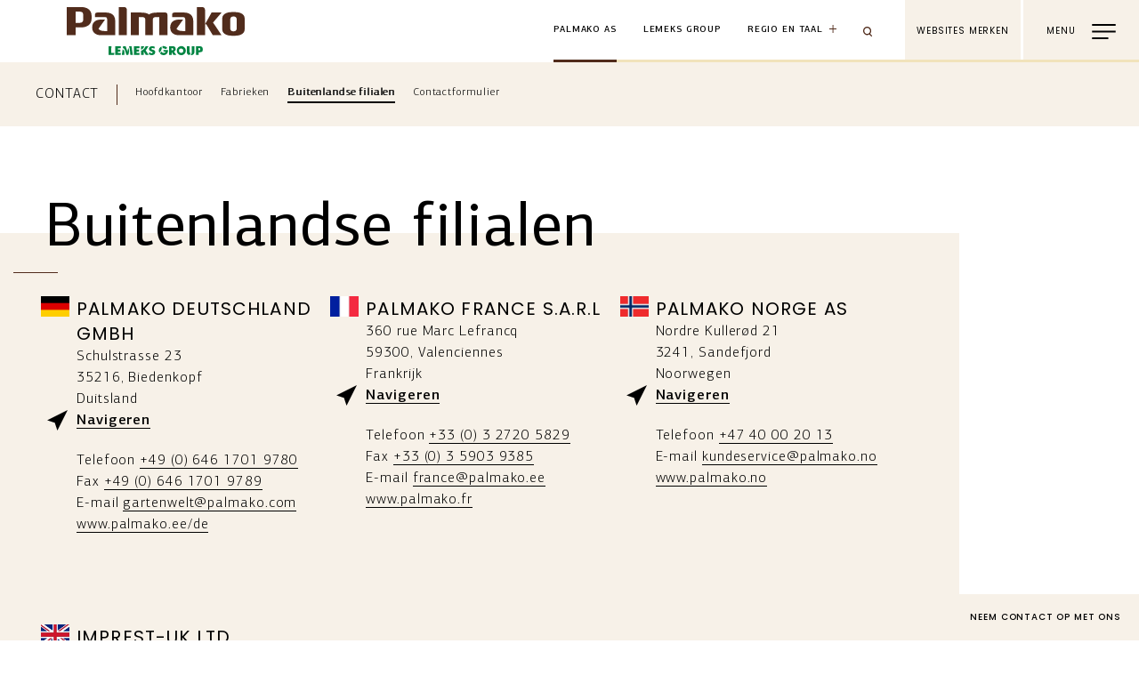

--- FILE ---
content_type: text/html; charset=UTF-8
request_url: https://www.palmako.com/nl/buitenlandse-filialen
body_size: 15782
content:
<!DOCTYPE html>
<html lang="nl" dir="ltr" prefix="content: http://purl.org/rss/1.0/modules/content/  dc: http://purl.org/dc/terms/  foaf: http://xmlns.com/foaf/0.1/  og: http://ogp.me/ns#  rdfs: http://www.w3.org/2000/01/rdf-schema#  schema: http://schema.org/  sioc: http://rdfs.org/sioc/ns#  sioct: http://rdfs.org/sioc/types#  skos: http://www.w3.org/2004/02/skos/core#  xsd: http://www.w3.org/2001/XMLSchema# ">
  <head>
    <meta http-equiv="x-ua-compatible" content="ie=edge">
    <meta name="msapplication-tap-highlight" content="no">
    <meta name="viewport" content="width=device-width, initial-scale=1, shrink-to-fit=no">
    <meta name="facebook-domain-verification" content="n5mg6pnnukyr4eqmhdt74qwc5kap8s" />    <meta name="p:domain_verify" content="4cf010d6dfb10c9881f05191ccf9046a"/>
    <meta charset="utf-8" />
<link rel="canonical" href="https://www.palmako.com/nl/buitenlandse-filialen" />
<link rel="image_src" href="https://www.palmako.ee/sites/default/files/styles/full_page/public/2020-09/01_Saarnak_Furniture.jpg" />
<meta name="Generator" content="Drupal 10 (https://www.drupal.org)" />
<meta name="MobileOptimized" content="width" />
<meta name="HandheldFriendly" content="true" />
<meta name="viewport" content="width=device-width, initial-scale=1.0" />
<style>div#sliding-popup, div#sliding-popup .eu-cookie-withdraw-banner, .eu-cookie-withdraw-tab {background: #3c3b40} div#sliding-popup.eu-cookie-withdraw-wrapper { background: transparent; } #sliding-popup h1, #sliding-popup h2, #sliding-popup h3, #sliding-popup p, #sliding-popup label, #sliding-popup div, .eu-cookie-compliance-more-button, .eu-cookie-compliance-secondary-button, .eu-cookie-withdraw-tab { color: #ffffff;} .eu-cookie-withdraw-tab { border-color: #ffffff;}</style>
<link rel="icon" href="/sites/default/files/FAV_ikoonid_Palmako.png" type="image/png" />
<link rel="alternate" hreflang="en" href="https://www.palmako.com/en/branches-abroad" />
<link rel="alternate" hreflang="da" href="https://www.palmako.com/da/filialer-i-udlandet" />
<link rel="alternate" hreflang="de" href="https://www.palmako.com/de/vertretungen" />
<link rel="alternate" hreflang="et" href="https://www.palmako.com/et/valisesindused" />
<link rel="alternate" hreflang="es" href="https://www.palmako.com/es/subsidiarias-en-el-extranjero" />
<link rel="alternate" hreflang="fr" href="https://www.palmako.com/fr/filiales-letranger" />
<link rel="alternate" hreflang="it" href="https://www.palmako.com/it/filiali-allestero" />
<link rel="alternate" hreflang="lv" href="https://www.palmako.com/lv/arvalstu-filiales" />
<link rel="alternate" hreflang="lt" href="https://www.palmako.com/lt/filialai-uzsienyje" />
<link rel="alternate" hreflang="nl" href="https://www.palmako.com/nl/buitenlandse-filialen" />
<link rel="alternate" hreflang="nb" href="https://www.palmako.com/nb/avdelinger-i-utlandet" />
<link rel="alternate" hreflang="pl" href="https://www.palmako.com/pl/oddzialy-za-granica" />
<link rel="alternate" hreflang="pt-pt" href="https://www.palmako.com/pt-pt/sucursais-no-estrangeiro" />
<link rel="alternate" hreflang="fi" href="https://www.palmako.com/fi/tytaryhtiot-ulkomailla" />
<link rel="alternate" hreflang="sv" href="https://www.palmako.com/sv/filialer-utomlands" />
<link rel="alternate" hreflang="cs" href="https://www.palmako.com/cs/pobocky-v-zahranici" />
<link rel="alternate" hreflang="ru" href="https://www.palmako.com/ru/nashi-predstaviteli" />
<link rel="alternate" hreflang="en-us" href="https://www.palmako.com/en-us/branches-abroad" />

    <title>Buitenlandse filialen | Palmako AS</title>
    <link rel="stylesheet" media="all" href="/themes/contrib/stable/css/system/components/align.module.css?t8vjs0" />
<link rel="stylesheet" media="all" href="/themes/contrib/stable/css/system/components/fieldgroup.module.css?t8vjs0" />
<link rel="stylesheet" media="all" href="/themes/contrib/stable/css/system/components/container-inline.module.css?t8vjs0" />
<link rel="stylesheet" media="all" href="/themes/contrib/stable/css/system/components/clearfix.module.css?t8vjs0" />
<link rel="stylesheet" media="all" href="/themes/contrib/stable/css/system/components/details.module.css?t8vjs0" />
<link rel="stylesheet" media="all" href="/themes/contrib/stable/css/system/components/hidden.module.css?t8vjs0" />
<link rel="stylesheet" media="all" href="/themes/contrib/stable/css/system/components/item-list.module.css?t8vjs0" />
<link rel="stylesheet" media="all" href="/themes/contrib/stable/css/system/components/js.module.css?t8vjs0" />
<link rel="stylesheet" media="all" href="/themes/contrib/stable/css/system/components/nowrap.module.css?t8vjs0" />
<link rel="stylesheet" media="all" href="/themes/contrib/stable/css/system/components/position-container.module.css?t8vjs0" />
<link rel="stylesheet" media="all" href="/themes/contrib/stable/css/system/components/reset-appearance.module.css?t8vjs0" />
<link rel="stylesheet" media="all" href="/themes/contrib/stable/css/system/components/resize.module.css?t8vjs0" />
<link rel="stylesheet" media="all" href="/themes/contrib/stable/css/system/components/system-status-counter.css?t8vjs0" />
<link rel="stylesheet" media="all" href="/themes/contrib/stable/css/system/components/system-status-report-counters.css?t8vjs0" />
<link rel="stylesheet" media="all" href="/themes/contrib/stable/css/system/components/system-status-report-general-info.css?t8vjs0" />
<link rel="stylesheet" media="all" href="/themes/contrib/stable/css/system/components/tablesort.module.css?t8vjs0" />
<link rel="stylesheet" media="all" href="/modules/custom/palmako_map_blocks/css/map.css?t8vjs0" />
<link rel="stylesheet" media="all" href="/themes/contrib/stable/css/views/views.module.css?t8vjs0" />
<link rel="stylesheet" media="all" href="/modules/contrib/eu_cookie_compliance/css/eu_cookie_compliance.css?t8vjs0" />
<link rel="stylesheet" media="all" href="/modules/contrib/paragraphs/css/paragraphs.unpublished.css?t8vjs0" />
<link rel="stylesheet" media="all" href="/themes/contrib/stable/css/core/assets/vendor/normalize-css/normalize.css?t8vjs0" />
<link rel="stylesheet" media="all" href="/themes/contrib/stable/css/core/normalize-fixes.css?t8vjs0" />
<link rel="stylesheet" media="all" href="/themes/contrib/classy/css/components/action-links.css?t8vjs0" />
<link rel="stylesheet" media="all" href="/themes/contrib/classy/css/components/breadcrumb.css?t8vjs0" />
<link rel="stylesheet" media="all" href="/themes/contrib/classy/css/components/button.css?t8vjs0" />
<link rel="stylesheet" media="all" href="/themes/contrib/classy/css/components/collapse-processed.css?t8vjs0" />
<link rel="stylesheet" media="all" href="/themes/contrib/classy/css/components/container-inline.css?t8vjs0" />
<link rel="stylesheet" media="all" href="/themes/contrib/classy/css/components/details.css?t8vjs0" />
<link rel="stylesheet" media="all" href="/themes/contrib/classy/css/components/exposed-filters.css?t8vjs0" />
<link rel="stylesheet" media="all" href="/themes/contrib/classy/css/components/field.css?t8vjs0" />
<link rel="stylesheet" media="all" href="/themes/contrib/classy/css/components/form.css?t8vjs0" />
<link rel="stylesheet" media="all" href="/themes/contrib/classy/css/components/icons.css?t8vjs0" />
<link rel="stylesheet" media="all" href="/themes/contrib/classy/css/components/inline-form.css?t8vjs0" />
<link rel="stylesheet" media="all" href="/themes/contrib/classy/css/components/item-list.css?t8vjs0" />
<link rel="stylesheet" media="all" href="/themes/contrib/classy/css/components/link.css?t8vjs0" />
<link rel="stylesheet" media="all" href="/themes/contrib/classy/css/components/links.css?t8vjs0" />
<link rel="stylesheet" media="all" href="/themes/contrib/classy/css/components/menu.css?t8vjs0" />
<link rel="stylesheet" media="all" href="/themes/contrib/classy/css/components/more-link.css?t8vjs0" />
<link rel="stylesheet" media="all" href="/themes/contrib/classy/css/components/pager.css?t8vjs0" />
<link rel="stylesheet" media="all" href="/themes/contrib/classy/css/components/tabledrag.css?t8vjs0" />
<link rel="stylesheet" media="all" href="/themes/contrib/classy/css/components/tableselect.css?t8vjs0" />
<link rel="stylesheet" media="all" href="/themes/contrib/classy/css/components/tablesort.css?t8vjs0" />
<link rel="stylesheet" media="all" href="/themes/contrib/classy/css/components/tabs.css?t8vjs0" />
<link rel="stylesheet" media="all" href="/themes/contrib/classy/css/components/textarea.css?t8vjs0" />
<link rel="stylesheet" media="all" href="/themes/contrib/classy/css/components/ui-dialog.css?t8vjs0" />
<link rel="stylesheet" media="all" href="/themes/contrib/classy/css/components/messages.css?t8vjs0" />
<link rel="stylesheet" media="all" href="/themes/custom/palmako_public/assets/css/app.bundle.css?t8vjs0" />
<link rel="stylesheet" media="all" href="//fonts.googleapis.com/css2?family=Poppins:wght@300;400;500&amp;display=swap" />

    
      <script async src="https://www.googletagmanager.com/gtag/js?id=UA-20851696-1"></script>
      <script>
        window.dataLayer = window.dataLayer || [];
        function gtag(){dataLayer.push(arguments);}
        gtag('js', new Date());

        gtag('config', 'UA-20851696-1');
      </script>


      <!-- Google Tag Manager -->
      <script>(function(w,d,s,l,i){w[l]=w[l]||[];w[l].push({'gtm.start':
            new Date().getTime(),event:'gtm.js'});var f=d.getElementsByTagName(s)[0],
          j=d.createElement(s),dl=l!='dataLayer'?'&l='+l:'';j.async=true;j.src=
          'https://www.googletagmanager.com/gtm.js?id='+i+dl;f.parentNode.insertBefore(j,f);
        })(window,document,'script','dataLayer','GTM-P2QKGGK');</script>
      <!-- End Google Tag Manager -->

  <!-- End Google Tag Manager (noscript) -->
  </head>
  <body class="brand-palmako path-node page-node-type-page">
  <!-- Google Tag Manager (noscript) -->
  <noscript><iframe src="https://www.googletagmanager.com/ns.html?id=GTM-P2QKGGK"
                    height="0" width="0" style="display:none;visibility:hidden"></iframe></noscript>
        <a aria-label="Skip main content" href="#main-content" class="visually-hidden focusable skip-link">
      <span class="visually-hidden">Skip to main content</span>
    </a>
    
      <div class="dialog-off-canvas-main-canvas" data-off-canvas-main-canvas>
    
 <header role="banner" class="desktop__header">
  <div class="header__logo">
    <a href="/nl" aria-label="home-link">
      <img alt="logo" src="https://www.palmako.com/sites/default/files/2023-11/Palmako_ENG_0_0.SVG" />
    </a></div>
  <div class="nav__right">
    <div class="nav__right__corp">
      <ul class="nav__right__corp__links">
        <li><a class="corp--link" href="https://palmako.com/home?langcode=nl">Palmako AS</a></li>
        <li><a class="lemeks--link" href="https://www.lemeks.ee">Lemeks Group</a></li>
      </ul>
      <div class="nav__right__corp__region">
        <button class="pop region__modal" data-target="region__overlay">Regio en taal</button>
      </div>
      <div class="nav__right__search__wrapper">
        <div class="nav__right__search">
          <span class="search__btn"></span><input id="nav-search" aria-label="Search" type="text" />
        </div>
        <span id="close-search" class="close-search close__icon"></span>
      </div>
    </div>
    <div class="nav__right__buttons">
            <button class="pop brand__sites" data-target="brands__overlay">
        <div class="toggle__buttons">
          <span class="open">Websites merken</span>
          <span class="close">Sluiten</span>
        </div>
      </button>
      <button class="nav__burger" data-target="main__menu__overlay">
        <div class="toggle__buttons">
          <span class="open">Menu</span>
          <span class="close">Sluiten</span>
        </div>
      </button>
    </div>
  </div>
</header>

<header class="mobile__header">
    <div class="nav__top">
      <div class="header__logo">
        <a href="/nl" aria-label="home-link-mobile>
          <img alt="logo" src="https://www.palmako.com/sites/default/files/2023-11/Palmako_ENG_0_0.SVG" />
        </a>
      </div>

      <div class="nav__right">
        <div class="nav__right__corp">
          <div class="nav__right__search">
            <span class="search__btn"></span><input id="search-field" aria-label="search field" type="text" />
          </div>
        </div>
        <div class="nav__right__buttons">
          <button class="nav__burger" data-target="main__menu__overlay">
            <div class="toggle__buttons">
              <span class="open">Menu</span>
              <span class="close">Sluiten</span>
            </div>
          </button>
        </div>

      </div>
    </div>
    <div class="nav__bottom">
      <ul class="nav__right__corp__links">
        <li><a class="corp--link--active" href="https://palmako.com/home?langcode=nl">Palmako AS</a></li>
        <li><a href="https://www.lemeks.ee">Lemeks Group</a></li>
      </ul>
      <div class="nav__right__corp__region">
        <button class="pop region__modal" data-target="region__overlay">Regio en taal</button>
      </div>
    </div>

  </header>
<main role="main">
  <a id="main-content" aria-label="skip main content" class="visually-hidden focusable" href="#block-palmako-public-content"><span class="hidden">Skip to main content/span></a>  <span id="breadcrumbs-desktop" class="sr-only">Breadcrumb</span>
  <nav class="breadcrumbs__component breadcrumbs__component__primary" aria-labelledby="breadcrumbs-desktop">
                  <div class="breadcrumbs__component__parent ">
          <span class="">
	    <a href="https://www.palmako.com/nl/contact">Contact</a>
	  </span>
                  </div>
                                                          <div class="breadcrumbs__component__children">
          <ul class="dropdown">
                                                                  <li class="">
	        <span>
		  <a href="https://www.palmako.com/nl/hoofdkantoor">Hoofdkantoor</a>
		</span>
                	      </li>
                                                      <li class="">
	        <span>
		  <a href="https://www.palmako.com/nl/fabrieken">Fabrieken</a>
		</span>
                	      </li>
                                                      <li class="current-page">
	        <span>
		  <a href="https://www.palmako.com/nl/buitenlandse-filialen">Buitenlandse filialen</a>
		</span>
                	      </li>
                                                      <li class="">
	        <span>
		  <a href="https://www.palmako.com/nl/contactformulier">Contactformulier</a>
		</span>
                	      </li>
                                    </ul>
        </div>
  </nav>

    <nav class="breadcrumbs__component breadcrumbs__component__primary mobile__breadcrumbs hidden-md" aria-labelledby="breadcrumbs-desktop">
        <!--div class="breadcrumbs__component__parent">
      <span><a href="https://www.palmako.com/nl/contact"">Contact</a></span>
    </div-->
    <div class="breadcrumbs__component__children">
      <ul>
        <li><span><a href="https://www.palmako.com/nl/contact"">Contact</a></span></li>
                                                <li class="current-page"><span><a href="https://www.palmako.com/nl/buitenlandse-filialen">Buitenlandse filialen</a></span></li>
                        </ul>
    </div>
  </nav>

    <div class="region region-content">
    <div data-drupal-messages-fallback class="hidden"></div>
<div id="block-palmako-public-content" class="block block-system block-system-main-block">
  
    
                <div class="component-1">
        
        
                                                                                        <div   class="cwi__component cwi__component--image-right contact__component
contact__component-int">
  <div class="cwi__component__background"></div>
  <div class="cwi__component__content_wrapper">
    <div class="cwi__component__content_container">
      <div class="cwi__component__content">
        <h1 class="title_w_sep title_left"><span>Buitenlandse filialen</span></h1>      </div>
    </div>
  </div>
  <div class="contact__row cwi__component__media__container contact__row-international">
          <div class="contact_block contact__data" data-contactid="">
  <ul class="contact__data__one">
    <li class="w-flag "><img alt="flag" src="/themes/custom/palmako_public/assets/flags/de.jpg"><h2>Palmako Deutschland GmbH</h2></li>          <li class="distance"></li>
      <li>Schulstrasse 23</li>            <li>35216, Biedenkopf </li>      <li>Duitsland</li>
      <li class="openMap">
        <!--a href="https://www.google.com/maps/place/Palmako Deutschland GmbH/@50.9115949,8.5268133,14z">Navigeren</a-->
        <a target="_blank" class="palmako-map-navigate-link" href="https://www.google.com/maps/dir/?api=1&destination=50.9115949,8.5268133">Navigeren</a>
      </li>
      </ul>
  <ul class="contact__data__two">
    <li>Telefoon <a href="tel:+49(0)64617019780">+49 (0) 646 1701 9780</a></li>    <li>Fax <a href="fax:+49(0)64617019789">+49 (0) 646 1701 9789</a></li>    <li>E-mail <a href="mailto:gartenwelt@palmako.com">gartenwelt@palmako.com</a></li>    <li> <a target="_blank" href="https://www.palmako.ee/de">www.palmako.ee/de</a></li>  </ul>
</div>
          <div class="contact_block contact__data" data-contactid="">
  <ul class="contact__data__one">
    <li class="w-flag "><img alt="flag" src="/themes/custom/palmako_public/assets/flags/fr.jpg"><h2>Palmako France s.a.r.l</h2></li>          <li class="distance"></li>
      <li>360 rue Marc Lefrancq</li>            <li>59300, Valenciennes </li>      <li>Frankrijk</li>
      <li class="openMap">
        <!--a href="https://www.google.com/maps/place/Palmako France s.a.r.l/@50.36627,3.529572,14z">Navigeren</a-->
        <a target="_blank" class="palmako-map-navigate-link" href="https://www.google.com/maps/dir/?api=1&destination=50.36627,3.529572">Navigeren</a>
      </li>
      </ul>
  <ul class="contact__data__two">
    <li>Telefoon <a href="tel:+33(0)327205829">+33 (0) 3 2720 5829     </a></li>    <li>Fax <a href="fax:+33(0)359039385">+33 (0) 3 5903 9385</a></li>    <li>E-mail <a href="mailto:france@palmako.ee">france@palmako.ee</a></li>    <li> <a target="_blank" href="http://www.palmako.fr">www.palmako.fr</a></li>  </ul>
</div>
          <div class="contact_block contact__data" data-contactid="">
  <ul class="contact__data__one">
    <li class="w-flag "><img alt="flag" src="/themes/custom/palmako_public/assets/flags/no.jpg"><h2>Palmako Norge AS</h2></li>          <li class="distance"></li>
      <li>Nordre Kullerød 21</li>            <li>3241, Sandefjord </li>      <li>Noorwegen</li>
      <li class="openMap">
        <!--a href="https://www.google.com/maps/place/Palmako Norge AS/@59.180227562373,10.218668848321,14z">Navigeren</a-->
        <a target="_blank" class="palmako-map-navigate-link" href="https://www.google.com/maps/dir/?api=1&destination=59.180227562373,10.218668848321">Navigeren</a>
      </li>
      </ul>
  <ul class="contact__data__two">
    <li>Telefoon <a href="tel:+4740002013">+47 40 00 20 13</a></li>        <li>E-mail <a href="mailto:kundeservice@palmako.no">kundeservice@palmako.no</a></li>    <li> <a target="_blank" href="http://www.palmako.no">www.palmako.no</a></li>  </ul>
</div>
          <div class="contact_block contact__data" data-contactid="">
  <ul class="contact__data__one">
    <li class="w-flag "><img alt="flag" src="/themes/custom/palmako_public/assets/flags/gb.jpg"><h2>Imprest-UK Ltd</h2></li>          <li class="distance"></li>
      <li>172 Watchouse Road</li>      <li>Chelmsford</li>      <li>CM2 8NF, Essex </li>      <li>Verenigd Koninkrijk</li>
      <li class="openMap">
        <!--a href="https://www.google.com/maps/place/Imprest-UK Ltd/@50.96926782486,0.091935469453429,14z">Navigeren</a-->
        <a target="_blank" class="palmako-map-navigate-link" href="https://www.google.com/maps/dir/?api=1&destination=50.96926782486,0.091935469453429">Navigeren</a>
      </li>
      </ul>
  <ul class="contact__data__two">
    <li>Telefoon <a href="tel:+44(0)1316602633">+44 (0) 131 660 2633</a></li>        <li>E-mail <a href="mailto:Mark.Bailey@palmako.ee">Mark.Bailey@palmako.ee</a></li>    <li> <a target="_blank" href="https://palmako.co.uk">palmako.co.uk</a></li>  </ul>
</div>
      </div>
</div>

  
      </div>
    


  </div>
<div id="block-palmakoctabutton" class="block block-palmako-cta-btn">
  
    
      <a id="contactOverlay" class="palamako__corner__btn"  href="https://www.palmako.com/nl/contactformulier">
  <div class="loading">
    <div class="loading_line_wrapper">
      <div class="loading_line">
        <div class="loading_line_inner loading_line_inner--1"></div>
        <div class="loading_line_inner loading_line_inner--2"></div>
      </div>
    </div>
  </div>
  Neem contact op met ons
</a>

  </div>

  </div>

</main>
<footer class="footer__section mobile">
    <div class="footer__top__row">
      <div class="footer__top__row__block block__left">
        <div class="footer__top__row__block__main_logo">
                        <svg xmlns="http://www.w3.org/2000/svg" viewBox="0 0 626.82 152"><defs><style>.cls-1{fill:#512c1c;}</style></defs><g data-name="Layer 2"><g data-name="Layer 1"><polyline class="cls-1" points="273.32 0 273.32 152 272.33 152 272.33 0"/><path class="cls-1" d="M226.32,57.91h-2.93s-13.67-.76-13.67,8.77V81c0,9.52,13.67,8.76,13.67,8.76h2.93S240,90.49,240,81V66.68c0-9.53-13.67-8.77-13.67-8.77m2.81,22.58s0,3.36-4.27,3.36-4.27-3.36-4.27-3.36V67.17s0-3.37,4.27-3.37,4.27,3.37,4.27,3.37Z"/><path class="cls-1" d="M81.09,54.91a4,4,0,0,0-4-3.78H70.25V89.08H81.11s0-33.69,0-34.17Z"/><path class="cls-1" d="M19.9,51.13H0V89.07H12.08V78.48H19.9c4.56,0,13.67-1.68,13.67-12.15V63.27c0-10.46-9.11-12.14-13.67-12.14m2.19,16.65c0,1.58.42,4.63-5.53,4.63H12.08V57.2h4.48c6,0,5.53,3.06,5.53,4.62Z"/><path class="cls-1" d="M132.69,58.5h-11c-5.36.14-8.42.81-10.75,2.57-2.32-1.76-5.37-2.43-10.74-2.57h-14V89.08H97.11V64.56h4.39c4.28,0,4.27,2.64,4.27,2.64V89.08h10.44V67.2s0-2.64,4.28-2.64h4.38V89.08h10.86V61.54a3,3,0,0,0-3-3"/><path class="cls-1" d="M158.51,58.5H145.13a3,3,0,0,0-3,3v3h14.8a2.87,2.87,0,0,1,2.86,2.87v16h-3.25c-7.34,0-8.47-3.18-8.47-3.18L156.85,68h-5.94C146,68,139.5,70.24,139.5,78.64c0,8.62,7.43,10.44,11.37,10.44h19.76V69.87c0-11.06-10.2-11.37-12.12-11.37"/><path class="cls-1" d="M53.3,58.5H41.12a3,3,0,0,0-3,3v3H51.7a2.87,2.87,0,0,1,2.86,2.87v16H51.31c-7.33,0-8.47-3.18-8.47-3.18L51.64,68H45.7c-5,0-11.4,2.22-11.4,10.62,0,8.62,7.42,10.44,11.36,10.44H65.42V69.87c0-11.06-10.19-11.37-12.12-11.37"/><path class="cls-1" d="M208.8,58.5H195.33l-8.86,15.87V54.91h0a4,4,0,0,0-4-3.78h-6.82V89.08h10.85s0-7,0-14.68h1.77l8.69,14.68h11.82L197.3,71.94Z"/><path class="cls-1" d="M75.39,108.13l-1.14,7.63h3.42l.2-2.7c.17-2-.71-4.49-2.48-4.93m6.31,3.49c0-1.3-2.27-7.67-2.27-7.67H76l-.35,2.39c1.16.29,2.32,1.33,3,3.56.9,2.81,1.78,5.86,1.78,5.86h2.42c.17-.45.37-1,.62-1.72a10.31,10.31,0,0,0-.24-8,33.23,33.23,0,0,0-1.57,5.58m16.25-5,.33-2.7H90.51v11.83H98l.33-2.73H94.1v-1.89h3.44v-2.59H94.1v-1.92ZM84,104l0,0a16.36,16.36,0,0,1,1.32,5.86c0,.31,0,.6.07.87l.39,5h3.42L87.41,104Zm-11.27,2.7.34-2.7H65.28v11.83h7.44l.34-2.73H68.88v-1.89h3.44v-2.59H68.88v-1.92Zm31.9-2.7h-4.44v4.51c1.44,0,3.38-1.74,4.44-4.51m25.93,2.72a3,3,0,0,1,2.33,1.17l2.85-1.47a6.41,6.41,0,0,0-5.21-2.65,6.67,6.67,0,0,0-1.68.22,7.24,7.24,0,0,1,.56,3,2.87,2.87,0,0,1,1.15-.25M60.17,104H56.56v11.83H63.9l.33-2.73H60.17Zm119.18,0h-5.16v11.83h3.61V112h1.91a3.66,3.66,0,0,0,3.72-3.93,4.08,4.08,0,0,0-4.08-4.08m-.53,5.47h-1.2v-2.93h1a1.46,1.46,0,0,1,1.46,1.46,1.34,1.34,0,0,1-1.31,1.47m-24.53-5.7a6.15,6.15,0,1,0,6.38,6.14,6.27,6.27,0,0,0-6.38-6.14m0,9.25a3,3,0,1,1,3-3,3,3,0,0,1-3,3m-44.07-9h-3.88c-1.39,3.36-4,6-6.16,5.91v5.92h3.59v-4.9l2.86,4.9h4l-4-6.12Zm55.2,7.55V104H162v7.64a4,4,0,0,0,3.32,4.24,4.55,4.55,0,0,0,1.76-2.69,1.63,1.63,0,0,1-1.63-1.64m3.29-2.11c0,1.76.18,5-1.86,6.62h.21c4.17,0,5.09-2.56,5.09-4.42V104H168.7v5.44M147,107.7a3.76,3.76,0,0,0-3.57-3.75h-5.55v11.83h3.61v-4.14l2.42,4.12h3.92l-3.24-4.55A3.77,3.77,0,0,0,147,107.7m-4.64,1.72h-1.06v-2.93h.9a1.46,1.46,0,0,1,1.46,1.46,1.34,1.34,0,0,1-1.3,1.47m-11.79,1.64h2.87a2.88,2.88,0,0,1-2.84,1.93,3.1,3.1,0,0,1-2.69-1.73,13.24,13.24,0,0,1-2.45,2.25,6.4,6.4,0,0,0,5.11,2.5,6,6,0,0,0,6.07-6.15v-.94h-6.07Zm-14.46-2.38c-.37-.11-1.77-.38-1.77-1.32s.9-1,1.45-1a4.91,4.91,0,0,1,2.33.91l.8-2.37a7.71,7.71,0,0,0-3.58-1.1c-1.84,0-4.48,1-4.48,3.67,0,2.43,2.37,3.24,3.3,3.54.77.26,1.67.39,1.67,1.15s-.59,1.12-1.49,1.12a5.67,5.67,0,0,1-2.75-1.39l-1,2.77a8.3,8.3,0,0,0,4.15,1.36c2.2,0,4.62-1.4,4.62-4s-2.13-3-3.29-3.29m11.62-4.31a6.12,6.12,0,0,0-3.5,5.49,6,6,0,0,0,.69,2.8c1.9-1.61,4-4.39,2.81-8.29"/><polygon class="cls-1" points="575.65 77.93 572.74 77.93 572.74 74.37 568.92 74.37 568.92 77.93 566.01 77.93 566.01 66.68 568.92 66.68 568.92 71.32 572.74 71.32 572.74 66.68 575.65 66.68 575.65 77.93"/><polygon class="cls-1" points="586.33 69.13 582.06 69.13 582.06 71.08 586.33 71.08 586.33 73.53 582.06 73.53 582.06 75.48 586.33 75.48 586.33 77.93 579.23 77.93 579.23 66.68 586.33 66.68 586.33 69.13"/><path class="cls-1" d="M596.91,76.52h-4.4l-.65,1.41h-2.79v-.42l5-11h1.22l5,11v.42h-2.79Zm-2.22-5.42-1.25,3H596Z"/><polygon class="cls-1" points="601.33 69.25 601.33 66.68 609.61 66.68 609.61 69.25 606.89 69.25 606.89 77.93 604.07 77.93 604.07 69.25 601.33 69.25"/><rect class="cls-1" x="612.7" y="66.68" width="2.82" height="11.25"/><polygon class="cls-1" points="618.54 69.25 618.54 66.68 626.82 66.68 626.82 69.25 624.1 69.25 624.1 77.93 621.28 77.93 621.28 69.25 618.54 69.25"/><path class="cls-1" d="M616,82a1.88,1.88,0,1,1-1.88-1.89A1.89,1.89,0,0,1,616,82"/><path class="cls-1" d="M380,78.41a3.87,3.87,0,1,1-3.87,3.87A3.87,3.87,0,0,1,380,78.41m0-1.91a5.78,5.78,0,1,0,5.78,5.78A5.78,5.78,0,0,0,380,76.5"/><path class="cls-1" d="M391.39,78.41a3.87,3.87,0,1,1-3.87,3.87,3.88,3.88,0,0,1,3.87-3.87m0-1.91a5.78,5.78,0,1,0,5.78,5.78,5.78,5.78,0,0,0-5.78-5.78"/><path class="cls-1" d="M385.61,68.51a3.87,3.87,0,1,1-3.86,3.87,3.88,3.88,0,0,1,3.86-3.87m0-1.91a5.78,5.78,0,1,0,5.78,5.78,5.78,5.78,0,0,0-5.78-5.78"/><polygon class="cls-1" points="353.02 68.27 353.02 66.54 345.51 66.54 345.51 78.05 353.02 78.05 353.02 76.33 347.43 76.33 347.43 73.16 352.2 73.16 352.2 71.43 347.43 71.43 347.43 68.27 353.02 68.27"/><path class="cls-1" d="M343.57,78.05l-2.43-4.2a3.41,3.41,0,0,0,1.39-1,4.53,4.53,0,0,0,0-5.05,3.85,3.85,0,0,0-3-1.27c-.92,0-4.5,0-4.5,0V78.05h1.9v-3.9h2.16l2.26,3.91Zm-6.63-5.63V68.27h1.63c1.34,0,1.91.17,2.39,1a2.76,2.76,0,0,1,0,2.25c-.48.78-1,1-2.39,1l-1.63,0"/><path class="cls-1" d="M333.64,70.34h0a4,4,0,0,0-.77-2.52,3.86,3.86,0,0,0-3-1.27c-.92,0-4.49,0-4.49,0V78.05h1.9v-3.9c.85,0,1.72,0,2.59,0a3.86,3.86,0,0,0,3-1.27,4,4,0,0,0,.77-2.52Zm-2.34,1.13c-.48.78-.95,1-2.29,1h-1.73V68.27H329c1.34,0,1.81.17,2.29,1a2.76,2.76,0,0,1,0,2.25"/><rect class="cls-1" x="308.04" y="66.54" width="1.92" height="11.51"/><polygon class="cls-1" points="372.43 66.54 363.41 66.54 363.41 68.27 366.96 68.27 366.96 78.05 368.88 78.05 368.88 68.27 372.43 68.27 372.43 66.54"/><polygon class="cls-1" points="321.03 66.56 321.03 66.56 321.03 66.56 317.68 72.35 314.34 66.56 314.33 66.56 314.33 66.56 312.42 66.56 312.42 78.05 314.33 78.05 314.33 69.99 317.22 75.01 318.14 75.01 321.03 69.99 321.03 78.05 322.95 78.05 322.95 66.56 321.03 66.56"/><path class="cls-1" d="M358.82,78.11a6.57,6.57,0,0,1-2.41-.45,6.46,6.46,0,0,1-2.13-1.37l1.15-1.44A6.46,6.46,0,0,0,357,76a4.21,4.21,0,0,0,1.84.39,2.25,2.25,0,0,0,1.41-.4,1.22,1.22,0,0,0,.52-1v0a1.35,1.35,0,0,0-.1-.55,1.22,1.22,0,0,0-.37-.44,3.25,3.25,0,0,0-.75-.39,10.38,10.38,0,0,0-1.24-.36,11.16,11.16,0,0,1-1.56-.48,4.42,4.42,0,0,1-1.14-.65,2.61,2.61,0,0,1-.7-.94,3.34,3.34,0,0,1-.24-1.34v0a3.12,3.12,0,0,1,.28-1.34,3,3,0,0,1,.76-1,3.75,3.75,0,0,1,1.17-.68,4.54,4.54,0,0,1,1.5-.24,6.1,6.1,0,0,1,2.15.36,6.4,6.4,0,0,1,1.8,1.07l-1,1.52a7,7,0,0,0-1.48-.88,3.84,3.84,0,0,0-1.48-.3,2,2,0,0,0-1.3.39,1.2,1.2,0,0,0-.47,1v0a1.29,1.29,0,0,0,.11.57,1.07,1.07,0,0,0,.4.46,3.24,3.24,0,0,0,.79.38c.34.12.77.25,1.29.38a12.33,12.33,0,0,1,1.52.5,3.81,3.81,0,0,1,1.1.68,2.72,2.72,0,0,1,.67.92,3.19,3.19,0,0,1,.22,1.24v0a3.44,3.44,0,0,1-.28,1.43,3,3,0,0,1-.8,1.07,3.36,3.36,0,0,1-1.22.67,5.24,5.24,0,0,1-1.58.23"/><path class="cls-1" d="M480.72,77.48l-2.43-4.21a3.38,3.38,0,0,0,1.38-1,3.93,3.93,0,0,0,.77-2.53h0a3.92,3.92,0,0,0-.77-2.52,3.83,3.83,0,0,0-3-1.28h-4.5V77.48h1.9V73.57h2.16l2.26,3.91Zm-6.64-5.64V67.69h1.63c1.34,0,1.92.17,2.4,1a2.57,2.57,0,0,1,.24,1.12,2.52,2.52,0,0,1-.24,1.12c-.48.79-1.06,1-2.4,1l-1.63,0"/><polygon class="cls-1" points="470.91 65.95 461.89 65.95 461.89 67.68 465.44 67.68 465.44 77.48 467.36 77.48 467.36 67.68 470.91 67.68 470.91 65.95"/><polygon class="cls-1" points="513.45 65.95 504.43 65.95 504.43 67.68 507.98 67.68 507.98 77.48 509.9 77.48 509.9 67.68 513.45 67.68 513.45 65.95"/><path class="cls-1" d="M491.49,72.9c0-2.32,0-4.63.06-7h-1.9v5.1c0,.83,0,1.66,0,2.5a2.25,2.25,0,0,1-.81,1.86,2.91,2.91,0,0,1-1.77.51,3.1,3.1,0,0,1-1.88-.47,2.14,2.14,0,0,1-.83-1.61c-.07-.71,0-1.44,0-2.15,0-1.91,0-3.82,0-5.74h-1.9c0,1.64,0,3.29,0,4.93,0,.8,0,1.6,0,2.41a5.25,5.25,0,0,0,.36,2,3.94,3.94,0,0,0,3.06,2.29,5.43,5.43,0,0,0,3.94-.7,3.79,3.79,0,0,0,1.28-1.6,5.65,5.65,0,0,0,.35-2.38"/><path class="cls-1" d="M457.29,77.54a6.78,6.78,0,0,1-2.41-.45,6.49,6.49,0,0,1-2.13-1.38l1.15-1.43a6.74,6.74,0,0,0,1.6,1.1,4.35,4.35,0,0,0,1.84.38,2.31,2.31,0,0,0,1.41-.39,1.23,1.23,0,0,0,.52-1v0a1.33,1.33,0,0,0-.1-.54,1.17,1.17,0,0,0-.37-.45,3.25,3.25,0,0,0-.75-.39,10.38,10.38,0,0,0-1.24-.36,11.16,11.16,0,0,1-1.56-.48,4.42,4.42,0,0,1-1.14-.65,2.5,2.5,0,0,1-.7-.94,3.36,3.36,0,0,1-.24-1.33v0a3.24,3.24,0,0,1,.27-1.34,3.11,3.11,0,0,1,.77-1,3.52,3.52,0,0,1,1.17-.67,4.48,4.48,0,0,1,1.49-.25,6.07,6.07,0,0,1,2.16.37,6.17,6.17,0,0,1,1.8,1.07l-1,1.51a6.35,6.35,0,0,0-1.48-.87,3.84,3.84,0,0,0-1.48-.3,2,2,0,0,0-1.31.39,1.2,1.2,0,0,0-.46,1v0a1.29,1.29,0,0,0,.11.57,1.11,1.11,0,0,0,.39.46,3.76,3.76,0,0,0,.8.38c.34.12.77.25,1.29.38a12.33,12.33,0,0,1,1.52.5,3.68,3.68,0,0,1,1.1.68,2.46,2.46,0,0,1,.67.93,3.11,3.11,0,0,1,.22,1.23v0a3.44,3.44,0,0,1-.28,1.43,3.08,3.08,0,0,1-.8,1.08,3.52,3.52,0,0,1-1.22.67,5.24,5.24,0,0,1-1.58.23"/><path class="cls-1" d="M433.37,77.7a6.17,6.17,0,0,1-2.39-.46A5.71,5.71,0,0,1,429.11,76a5.87,5.87,0,0,1-1.65-4.11v0a5.9,5.9,0,0,1,.44-2.25,5.74,5.74,0,0,1,1.23-1.87A6,6,0,0,1,431,66.45a5.84,5.84,0,0,1,2.4-.47,6,6,0,0,1,2.39.46,5.59,5.59,0,0,1,1.86,1.25,5.79,5.79,0,0,1,1.22,1.85,6,6,0,0,1,.43,2.27v0a6,6,0,0,1-.43,2.27A5.8,5.8,0,0,1,437.65,76a6.17,6.17,0,0,1-1.88,1.27,6,6,0,0,1-2.4.47m0-1.7a3.84,3.84,0,0,0,1.59-.33,3.78,3.78,0,0,0,1.24-.88,4,4,0,0,0,.8-1.32,4.25,4.25,0,0,0,.29-1.6v0a4.38,4.38,0,0,0-.29-1.61A3.84,3.84,0,0,0,435,68a3.7,3.7,0,0,0-1.6-.34,3.8,3.8,0,0,0-2.83,1.22,4.25,4.25,0,0,0-.81,1.31,4.5,4.5,0,0,0-.29,1.6v0a4.56,4.56,0,0,0,.29,1.62,4,4,0,0,0,.82,1.32,4,4,0,0,0,1.26.9,3.85,3.85,0,0,0,1.6.33"/><polygon class="cls-1" points="441.3 65.97 443.09 65.97 448.98 73.91 448.98 65.97 450.9 65.97 450.9 77.46 449.29 77.46 443.22 69.28 443.22 77.46 441.3 77.46 441.3 65.97"/><path class="cls-1" d="M425,74.37a3.39,3.39,0,0,1-.33.42,3.68,3.68,0,0,1-1.24.88,4,4,0,0,1-3.19,0,4,4,0,0,1-1.26-.9,4,4,0,0,1-.82-1.32,4.59,4.59,0,0,1-.29-1.61v0a4.3,4.3,0,0,1,1.1-2.92,3.84,3.84,0,0,1,2.83-1.21,3.7,3.7,0,0,1,1.6.34A3.67,3.67,0,0,1,425,69.23l1.25-1.45-.09-.09a5.4,5.4,0,0,0-1.86-1.25,6,6,0,0,0-6.67,1.28,5.59,5.59,0,0,0-1.23,1.86,5.91,5.91,0,0,0-.44,2.26v0a5.91,5.91,0,0,0,.44,2.26A5.79,5.79,0,0,0,417.58,76a5.49,5.49,0,0,0,1.86,1.25,6.34,6.34,0,0,0,4.79,0A6.17,6.17,0,0,0,426.11,76l.24-.27Z"/><path class="cls-1" d="M502.31,74.37a3.32,3.32,0,0,1-.32.42,3.72,3.72,0,0,1-1.25.88,3.77,3.77,0,0,1-1.59.33,3.88,3.88,0,0,1-1.6-.33,4,4,0,0,1-2.07-2.22,4.59,4.59,0,0,1-.29-1.61v0a4.3,4.3,0,0,1,1.1-2.92,3.83,3.83,0,0,1,1.24-.88,3.77,3.77,0,0,1,1.59-.33,3.7,3.7,0,0,1,1.6.34,3.94,3.94,0,0,1,1.26.89c.09.11.19.22.27.33l1.24-1.45-.08-.09a5.59,5.59,0,0,0-1.86-1.25,6.46,6.46,0,0,0-4.79,0,5.91,5.91,0,0,0-1.88,1.28,5.59,5.59,0,0,0-1.23,1.86,5.91,5.91,0,0,0-.44,2.26v0A5.87,5.87,0,0,0,494.86,76a5.59,5.59,0,0,0,1.86,1.25,6.36,6.36,0,0,0,4.8,0A6.17,6.17,0,0,0,503.4,76l.23-.27Z"/><path class="cls-1" d="M542.28,66.41v21h-9.1V80.75h-3.83v-7.7h3.83V66.41Zm-16.14,7.68c.53-.42,1.05-.88,1.58-1.36V71.42h1.36c.85-.86,1.68-1.76,2.45-2.63V66.41h-.11a48.29,48.29,0,0,1-6.29,6.42,32.93,32.93,0,0,0-3.82,3.57v2.48a30,30,0,0,1,4.83-4.79m-3-2.18a69.19,69.19,0,0,0,5.69-5.5h-2.25a59.92,59.92,0,0,1-4.49,4.26c-.27.22-.51.46-.76.68v2.22c.56-.56,1.15-1.11,1.81-1.66m-1.8-5.5h0v2.21c.75-.69,1.55-1.44,2.36-2.22Zm6.4,11V75.36a35.39,35.39,0,0,0-6.41,6.35v2.88a29.68,29.68,0,0,1,6.41-7.15m3.81,8.3c-.64.53-1.27,1.08-1.88,1.65h1.88Zm0-2.31v-1h-1.34a38.54,38.54,0,0,0-5.1,5h2.19a40.5,40.5,0,0,1,4.25-4m-3.81-1.3V80a30.54,30.54,0,0,0-6.41,7.43h1.9a28.57,28.57,0,0,1,4.51-5.26"/></g></g></svg>           	  </div>
        <div class="footer__top__row__block__secondary_logos">
        </div>
      </div>
      <div class="footer__top__row__block block__right">
        <div class="footer__top__row__block__item">
          <h3>Contactformulier</h3>
<div>
    <pre>Näituse 25</pre>  <pre>50409 Tartu</pre>  <pre>Estland</pre>  <pre>Registratienummer 10301984</pre>  <pre>BTW Nr. EE100040546</pre></div>
        </div>
        <div class="footer__top__row__block__item">
          <h3>Neem contact op</h3>
<div>
  <pre>Telefoon / <a href="tel://+372 7 355 530">+372 7 355 530</a></pre>
  <pre>E-mail / <a href="mailto:contact@palmako.ee">contact@palmako.ee</a></pre>
</div>
          <div class="social_links">
           <h3>Sociale media</h3>
<div class="footer__top__row__block__item__social">
  <a aria-label="Facebook link" target="_blank" class="facebook" href="https://www.facebook.com/palmako.ee"><span class="hidden"">Facebook</span></a>  <a aria-label="Linkedin link" target="_blank" class="linkedin" href="https://www.linkedin.com/company/palmako/"><span class="hidden"">Linkedin</span></a>  <a aria-label="Youtube link" target="_blank" class="youtube" href="https://www.youtube.com/user/PalmakoTimber"><span class="hidden"">Youtube</span></a>  <a target="_blank" aria-label="Instagram link" class="instagram" href="https://www.instagram.com/palmako_as/"><span class="hidden"">Instagram</span></a>
  <a target="_blank" aria-label="Pinterest link" class="pinterest" href="https://www.pinterest.com/palmako0281"><span class="hidden"">Pinterest</span></a>
</div>

          </div>
        </div>

      </div>
    </div>
    <div class="footer__privacy">
      <a href="/nl/privacybeleid">Privacybeleid</a>    </div>
  </footer>

<footer role="contentinfo" id="footer__section" class="footer__section desktop">
  <div class="footer__section__wrapper">
    <div class="footer__top__row">
      <div class="footer__top__row__block block__left">
        <div class="footer__top__row__block__main_logo">
          <svg xmlns="http://www.w3.org/2000/svg" viewBox="0 0 626.82 152"><defs><style>.cls-1{fill:#512c1c;}</style></defs><g data-name="Layer 2"><g data-name="Layer 1"><polyline class="cls-1" points="273.32 0 273.32 152 272.33 152 272.33 0"/><path class="cls-1" d="M226.32,57.91h-2.93s-13.67-.76-13.67,8.77V81c0,9.52,13.67,8.76,13.67,8.76h2.93S240,90.49,240,81V66.68c0-9.53-13.67-8.77-13.67-8.77m2.81,22.58s0,3.36-4.27,3.36-4.27-3.36-4.27-3.36V67.17s0-3.37,4.27-3.37,4.27,3.37,4.27,3.37Z"/><path class="cls-1" d="M81.09,54.91a4,4,0,0,0-4-3.78H70.25V89.08H81.11s0-33.69,0-34.17Z"/><path class="cls-1" d="M19.9,51.13H0V89.07H12.08V78.48H19.9c4.56,0,13.67-1.68,13.67-12.15V63.27c0-10.46-9.11-12.14-13.67-12.14m2.19,16.65c0,1.58.42,4.63-5.53,4.63H12.08V57.2h4.48c6,0,5.53,3.06,5.53,4.62Z"/><path class="cls-1" d="M132.69,58.5h-11c-5.36.14-8.42.81-10.75,2.57-2.32-1.76-5.37-2.43-10.74-2.57h-14V89.08H97.11V64.56h4.39c4.28,0,4.27,2.64,4.27,2.64V89.08h10.44V67.2s0-2.64,4.28-2.64h4.38V89.08h10.86V61.54a3,3,0,0,0-3-3"/><path class="cls-1" d="M158.51,58.5H145.13a3,3,0,0,0-3,3v3h14.8a2.87,2.87,0,0,1,2.86,2.87v16h-3.25c-7.34,0-8.47-3.18-8.47-3.18L156.85,68h-5.94C146,68,139.5,70.24,139.5,78.64c0,8.62,7.43,10.44,11.37,10.44h19.76V69.87c0-11.06-10.2-11.37-12.12-11.37"/><path class="cls-1" d="M53.3,58.5H41.12a3,3,0,0,0-3,3v3H51.7a2.87,2.87,0,0,1,2.86,2.87v16H51.31c-7.33,0-8.47-3.18-8.47-3.18L51.64,68H45.7c-5,0-11.4,2.22-11.4,10.62,0,8.62,7.42,10.44,11.36,10.44H65.42V69.87c0-11.06-10.19-11.37-12.12-11.37"/><path class="cls-1" d="M208.8,58.5H195.33l-8.86,15.87V54.91h0a4,4,0,0,0-4-3.78h-6.82V89.08h10.85s0-7,0-14.68h1.77l8.69,14.68h11.82L197.3,71.94Z"/><path class="cls-1" d="M75.39,108.13l-1.14,7.63h3.42l.2-2.7c.17-2-.71-4.49-2.48-4.93m6.31,3.49c0-1.3-2.27-7.67-2.27-7.67H76l-.35,2.39c1.16.29,2.32,1.33,3,3.56.9,2.81,1.78,5.86,1.78,5.86h2.42c.17-.45.37-1,.62-1.72a10.31,10.31,0,0,0-.24-8,33.23,33.23,0,0,0-1.57,5.58m16.25-5,.33-2.7H90.51v11.83H98l.33-2.73H94.1v-1.89h3.44v-2.59H94.1v-1.92ZM84,104l0,0a16.36,16.36,0,0,1,1.32,5.86c0,.31,0,.6.07.87l.39,5h3.42L87.41,104Zm-11.27,2.7.34-2.7H65.28v11.83h7.44l.34-2.73H68.88v-1.89h3.44v-2.59H68.88v-1.92Zm31.9-2.7h-4.44v4.51c1.44,0,3.38-1.74,4.44-4.51m25.93,2.72a3,3,0,0,1,2.33,1.17l2.85-1.47a6.41,6.41,0,0,0-5.21-2.65,6.67,6.67,0,0,0-1.68.22,7.24,7.24,0,0,1,.56,3,2.87,2.87,0,0,1,1.15-.25M60.17,104H56.56v11.83H63.9l.33-2.73H60.17Zm119.18,0h-5.16v11.83h3.61V112h1.91a3.66,3.66,0,0,0,3.72-3.93,4.08,4.08,0,0,0-4.08-4.08m-.53,5.47h-1.2v-2.93h1a1.46,1.46,0,0,1,1.46,1.46,1.34,1.34,0,0,1-1.31,1.47m-24.53-5.7a6.15,6.15,0,1,0,6.38,6.14,6.27,6.27,0,0,0-6.38-6.14m0,9.25a3,3,0,1,1,3-3,3,3,0,0,1-3,3m-44.07-9h-3.88c-1.39,3.36-4,6-6.16,5.91v5.92h3.59v-4.9l2.86,4.9h4l-4-6.12Zm55.2,7.55V104H162v7.64a4,4,0,0,0,3.32,4.24,4.55,4.55,0,0,0,1.76-2.69,1.63,1.63,0,0,1-1.63-1.64m3.29-2.11c0,1.76.18,5-1.86,6.62h.21c4.17,0,5.09-2.56,5.09-4.42V104H168.7v5.44M147,107.7a3.76,3.76,0,0,0-3.57-3.75h-5.55v11.83h3.61v-4.14l2.42,4.12h3.92l-3.24-4.55A3.77,3.77,0,0,0,147,107.7m-4.64,1.72h-1.06v-2.93h.9a1.46,1.46,0,0,1,1.46,1.46,1.34,1.34,0,0,1-1.3,1.47m-11.79,1.64h2.87a2.88,2.88,0,0,1-2.84,1.93,3.1,3.1,0,0,1-2.69-1.73,13.24,13.24,0,0,1-2.45,2.25,6.4,6.4,0,0,0,5.11,2.5,6,6,0,0,0,6.07-6.15v-.94h-6.07Zm-14.46-2.38c-.37-.11-1.77-.38-1.77-1.32s.9-1,1.45-1a4.91,4.91,0,0,1,2.33.91l.8-2.37a7.71,7.71,0,0,0-3.58-1.1c-1.84,0-4.48,1-4.48,3.67,0,2.43,2.37,3.24,3.3,3.54.77.26,1.67.39,1.67,1.15s-.59,1.12-1.49,1.12a5.67,5.67,0,0,1-2.75-1.39l-1,2.77a8.3,8.3,0,0,0,4.15,1.36c2.2,0,4.62-1.4,4.62-4s-2.13-3-3.29-3.29m11.62-4.31a6.12,6.12,0,0,0-3.5,5.49,6,6,0,0,0,.69,2.8c1.9-1.61,4-4.39,2.81-8.29"/><polygon class="cls-1" points="575.65 77.93 572.74 77.93 572.74 74.37 568.92 74.37 568.92 77.93 566.01 77.93 566.01 66.68 568.92 66.68 568.92 71.32 572.74 71.32 572.74 66.68 575.65 66.68 575.65 77.93"/><polygon class="cls-1" points="586.33 69.13 582.06 69.13 582.06 71.08 586.33 71.08 586.33 73.53 582.06 73.53 582.06 75.48 586.33 75.48 586.33 77.93 579.23 77.93 579.23 66.68 586.33 66.68 586.33 69.13"/><path class="cls-1" d="M596.91,76.52h-4.4l-.65,1.41h-2.79v-.42l5-11h1.22l5,11v.42h-2.79Zm-2.22-5.42-1.25,3H596Z"/><polygon class="cls-1" points="601.33 69.25 601.33 66.68 609.61 66.68 609.61 69.25 606.89 69.25 606.89 77.93 604.07 77.93 604.07 69.25 601.33 69.25"/><rect class="cls-1" x="612.7" y="66.68" width="2.82" height="11.25"/><polygon class="cls-1" points="618.54 69.25 618.54 66.68 626.82 66.68 626.82 69.25 624.1 69.25 624.1 77.93 621.28 77.93 621.28 69.25 618.54 69.25"/><path class="cls-1" d="M616,82a1.88,1.88,0,1,1-1.88-1.89A1.89,1.89,0,0,1,616,82"/><path class="cls-1" d="M380,78.41a3.87,3.87,0,1,1-3.87,3.87A3.87,3.87,0,0,1,380,78.41m0-1.91a5.78,5.78,0,1,0,5.78,5.78A5.78,5.78,0,0,0,380,76.5"/><path class="cls-1" d="M391.39,78.41a3.87,3.87,0,1,1-3.87,3.87,3.88,3.88,0,0,1,3.87-3.87m0-1.91a5.78,5.78,0,1,0,5.78,5.78,5.78,5.78,0,0,0-5.78-5.78"/><path class="cls-1" d="M385.61,68.51a3.87,3.87,0,1,1-3.86,3.87,3.88,3.88,0,0,1,3.86-3.87m0-1.91a5.78,5.78,0,1,0,5.78,5.78,5.78,5.78,0,0,0-5.78-5.78"/><polygon class="cls-1" points="353.02 68.27 353.02 66.54 345.51 66.54 345.51 78.05 353.02 78.05 353.02 76.33 347.43 76.33 347.43 73.16 352.2 73.16 352.2 71.43 347.43 71.43 347.43 68.27 353.02 68.27"/><path class="cls-1" d="M343.57,78.05l-2.43-4.2a3.41,3.41,0,0,0,1.39-1,4.53,4.53,0,0,0,0-5.05,3.85,3.85,0,0,0-3-1.27c-.92,0-4.5,0-4.5,0V78.05h1.9v-3.9h2.16l2.26,3.91Zm-6.63-5.63V68.27h1.63c1.34,0,1.91.17,2.39,1a2.76,2.76,0,0,1,0,2.25c-.48.78-1,1-2.39,1l-1.63,0"/><path class="cls-1" d="M333.64,70.34h0a4,4,0,0,0-.77-2.52,3.86,3.86,0,0,0-3-1.27c-.92,0-4.49,0-4.49,0V78.05h1.9v-3.9c.85,0,1.72,0,2.59,0a3.86,3.86,0,0,0,3-1.27,4,4,0,0,0,.77-2.52Zm-2.34,1.13c-.48.78-.95,1-2.29,1h-1.73V68.27H329c1.34,0,1.81.17,2.29,1a2.76,2.76,0,0,1,0,2.25"/><rect class="cls-1" x="308.04" y="66.54" width="1.92" height="11.51"/><polygon class="cls-1" points="372.43 66.54 363.41 66.54 363.41 68.27 366.96 68.27 366.96 78.05 368.88 78.05 368.88 68.27 372.43 68.27 372.43 66.54"/><polygon class="cls-1" points="321.03 66.56 321.03 66.56 321.03 66.56 317.68 72.35 314.34 66.56 314.33 66.56 314.33 66.56 312.42 66.56 312.42 78.05 314.33 78.05 314.33 69.99 317.22 75.01 318.14 75.01 321.03 69.99 321.03 78.05 322.95 78.05 322.95 66.56 321.03 66.56"/><path class="cls-1" d="M358.82,78.11a6.57,6.57,0,0,1-2.41-.45,6.46,6.46,0,0,1-2.13-1.37l1.15-1.44A6.46,6.46,0,0,0,357,76a4.21,4.21,0,0,0,1.84.39,2.25,2.25,0,0,0,1.41-.4,1.22,1.22,0,0,0,.52-1v0a1.35,1.35,0,0,0-.1-.55,1.22,1.22,0,0,0-.37-.44,3.25,3.25,0,0,0-.75-.39,10.38,10.38,0,0,0-1.24-.36,11.16,11.16,0,0,1-1.56-.48,4.42,4.42,0,0,1-1.14-.65,2.61,2.61,0,0,1-.7-.94,3.34,3.34,0,0,1-.24-1.34v0a3.12,3.12,0,0,1,.28-1.34,3,3,0,0,1,.76-1,3.75,3.75,0,0,1,1.17-.68,4.54,4.54,0,0,1,1.5-.24,6.1,6.1,0,0,1,2.15.36,6.4,6.4,0,0,1,1.8,1.07l-1,1.52a7,7,0,0,0-1.48-.88,3.84,3.84,0,0,0-1.48-.3,2,2,0,0,0-1.3.39,1.2,1.2,0,0,0-.47,1v0a1.29,1.29,0,0,0,.11.57,1.07,1.07,0,0,0,.4.46,3.24,3.24,0,0,0,.79.38c.34.12.77.25,1.29.38a12.33,12.33,0,0,1,1.52.5,3.81,3.81,0,0,1,1.1.68,2.72,2.72,0,0,1,.67.92,3.19,3.19,0,0,1,.22,1.24v0a3.44,3.44,0,0,1-.28,1.43,3,3,0,0,1-.8,1.07,3.36,3.36,0,0,1-1.22.67,5.24,5.24,0,0,1-1.58.23"/><path class="cls-1" d="M480.72,77.48l-2.43-4.21a3.38,3.38,0,0,0,1.38-1,3.93,3.93,0,0,0,.77-2.53h0a3.92,3.92,0,0,0-.77-2.52,3.83,3.83,0,0,0-3-1.28h-4.5V77.48h1.9V73.57h2.16l2.26,3.91Zm-6.64-5.64V67.69h1.63c1.34,0,1.92.17,2.4,1a2.57,2.57,0,0,1,.24,1.12,2.52,2.52,0,0,1-.24,1.12c-.48.79-1.06,1-2.4,1l-1.63,0"/><polygon class="cls-1" points="470.91 65.95 461.89 65.95 461.89 67.68 465.44 67.68 465.44 77.48 467.36 77.48 467.36 67.68 470.91 67.68 470.91 65.95"/><polygon class="cls-1" points="513.45 65.95 504.43 65.95 504.43 67.68 507.98 67.68 507.98 77.48 509.9 77.48 509.9 67.68 513.45 67.68 513.45 65.95"/><path class="cls-1" d="M491.49,72.9c0-2.32,0-4.63.06-7h-1.9v5.1c0,.83,0,1.66,0,2.5a2.25,2.25,0,0,1-.81,1.86,2.91,2.91,0,0,1-1.77.51,3.1,3.1,0,0,1-1.88-.47,2.14,2.14,0,0,1-.83-1.61c-.07-.71,0-1.44,0-2.15,0-1.91,0-3.82,0-5.74h-1.9c0,1.64,0,3.29,0,4.93,0,.8,0,1.6,0,2.41a5.25,5.25,0,0,0,.36,2,3.94,3.94,0,0,0,3.06,2.29,5.43,5.43,0,0,0,3.94-.7,3.79,3.79,0,0,0,1.28-1.6,5.65,5.65,0,0,0,.35-2.38"/><path class="cls-1" d="M457.29,77.54a6.78,6.78,0,0,1-2.41-.45,6.49,6.49,0,0,1-2.13-1.38l1.15-1.43a6.74,6.74,0,0,0,1.6,1.1,4.35,4.35,0,0,0,1.84.38,2.31,2.31,0,0,0,1.41-.39,1.23,1.23,0,0,0,.52-1v0a1.33,1.33,0,0,0-.1-.54,1.17,1.17,0,0,0-.37-.45,3.25,3.25,0,0,0-.75-.39,10.38,10.38,0,0,0-1.24-.36,11.16,11.16,0,0,1-1.56-.48,4.42,4.42,0,0,1-1.14-.65,2.5,2.5,0,0,1-.7-.94,3.36,3.36,0,0,1-.24-1.33v0a3.24,3.24,0,0,1,.27-1.34,3.11,3.11,0,0,1,.77-1,3.52,3.52,0,0,1,1.17-.67,4.48,4.48,0,0,1,1.49-.25,6.07,6.07,0,0,1,2.16.37,6.17,6.17,0,0,1,1.8,1.07l-1,1.51a6.35,6.35,0,0,0-1.48-.87,3.84,3.84,0,0,0-1.48-.3,2,2,0,0,0-1.31.39,1.2,1.2,0,0,0-.46,1v0a1.29,1.29,0,0,0,.11.57,1.11,1.11,0,0,0,.39.46,3.76,3.76,0,0,0,.8.38c.34.12.77.25,1.29.38a12.33,12.33,0,0,1,1.52.5,3.68,3.68,0,0,1,1.1.68,2.46,2.46,0,0,1,.67.93,3.11,3.11,0,0,1,.22,1.23v0a3.44,3.44,0,0,1-.28,1.43,3.08,3.08,0,0,1-.8,1.08,3.52,3.52,0,0,1-1.22.67,5.24,5.24,0,0,1-1.58.23"/><path class="cls-1" d="M433.37,77.7a6.17,6.17,0,0,1-2.39-.46A5.71,5.71,0,0,1,429.11,76a5.87,5.87,0,0,1-1.65-4.11v0a5.9,5.9,0,0,1,.44-2.25,5.74,5.74,0,0,1,1.23-1.87A6,6,0,0,1,431,66.45a5.84,5.84,0,0,1,2.4-.47,6,6,0,0,1,2.39.46,5.59,5.59,0,0,1,1.86,1.25,5.79,5.79,0,0,1,1.22,1.85,6,6,0,0,1,.43,2.27v0a6,6,0,0,1-.43,2.27A5.8,5.8,0,0,1,437.65,76a6.17,6.17,0,0,1-1.88,1.27,6,6,0,0,1-2.4.47m0-1.7a3.84,3.84,0,0,0,1.59-.33,3.78,3.78,0,0,0,1.24-.88,4,4,0,0,0,.8-1.32,4.25,4.25,0,0,0,.29-1.6v0a4.38,4.38,0,0,0-.29-1.61A3.84,3.84,0,0,0,435,68a3.7,3.7,0,0,0-1.6-.34,3.8,3.8,0,0,0-2.83,1.22,4.25,4.25,0,0,0-.81,1.31,4.5,4.5,0,0,0-.29,1.6v0a4.56,4.56,0,0,0,.29,1.62,4,4,0,0,0,.82,1.32,4,4,0,0,0,1.26.9,3.85,3.85,0,0,0,1.6.33"/><polygon class="cls-1" points="441.3 65.97 443.09 65.97 448.98 73.91 448.98 65.97 450.9 65.97 450.9 77.46 449.29 77.46 443.22 69.28 443.22 77.46 441.3 77.46 441.3 65.97"/><path class="cls-1" d="M425,74.37a3.39,3.39,0,0,1-.33.42,3.68,3.68,0,0,1-1.24.88,4,4,0,0,1-3.19,0,4,4,0,0,1-1.26-.9,4,4,0,0,1-.82-1.32,4.59,4.59,0,0,1-.29-1.61v0a4.3,4.3,0,0,1,1.1-2.92,3.84,3.84,0,0,1,2.83-1.21,3.7,3.7,0,0,1,1.6.34A3.67,3.67,0,0,1,425,69.23l1.25-1.45-.09-.09a5.4,5.4,0,0,0-1.86-1.25,6,6,0,0,0-6.67,1.28,5.59,5.59,0,0,0-1.23,1.86,5.91,5.91,0,0,0-.44,2.26v0a5.91,5.91,0,0,0,.44,2.26A5.79,5.79,0,0,0,417.58,76a5.49,5.49,0,0,0,1.86,1.25,6.34,6.34,0,0,0,4.79,0A6.17,6.17,0,0,0,426.11,76l.24-.27Z"/><path class="cls-1" d="M502.31,74.37a3.32,3.32,0,0,1-.32.42,3.72,3.72,0,0,1-1.25.88,3.77,3.77,0,0,1-1.59.33,3.88,3.88,0,0,1-1.6-.33,4,4,0,0,1-2.07-2.22,4.59,4.59,0,0,1-.29-1.61v0a4.3,4.3,0,0,1,1.1-2.92,3.83,3.83,0,0,1,1.24-.88,3.77,3.77,0,0,1,1.59-.33,3.7,3.7,0,0,1,1.6.34,3.94,3.94,0,0,1,1.26.89c.09.11.19.22.27.33l1.24-1.45-.08-.09a5.59,5.59,0,0,0-1.86-1.25,6.46,6.46,0,0,0-4.79,0,5.91,5.91,0,0,0-1.88,1.28,5.59,5.59,0,0,0-1.23,1.86,5.91,5.91,0,0,0-.44,2.26v0A5.87,5.87,0,0,0,494.86,76a5.59,5.59,0,0,0,1.86,1.25,6.36,6.36,0,0,0,4.8,0A6.17,6.17,0,0,0,503.4,76l.23-.27Z"/><path class="cls-1" d="M542.28,66.41v21h-9.1V80.75h-3.83v-7.7h3.83V66.41Zm-16.14,7.68c.53-.42,1.05-.88,1.58-1.36V71.42h1.36c.85-.86,1.68-1.76,2.45-2.63V66.41h-.11a48.29,48.29,0,0,1-6.29,6.42,32.93,32.93,0,0,0-3.82,3.57v2.48a30,30,0,0,1,4.83-4.79m-3-2.18a69.19,69.19,0,0,0,5.69-5.5h-2.25a59.92,59.92,0,0,1-4.49,4.26c-.27.22-.51.46-.76.68v2.22c.56-.56,1.15-1.11,1.81-1.66m-1.8-5.5h0v2.21c.75-.69,1.55-1.44,2.36-2.22Zm6.4,11V75.36a35.39,35.39,0,0,0-6.41,6.35v2.88a29.68,29.68,0,0,1,6.41-7.15m3.81,8.3c-.64.53-1.27,1.08-1.88,1.65h1.88Zm0-2.31v-1h-1.34a38.54,38.54,0,0,0-5.1,5h2.19a40.5,40.5,0,0,1,4.25-4m-3.81-1.3V80a30.54,30.54,0,0,0-6.41,7.43h1.9a28.57,28.57,0,0,1,4.51-5.26"/></g></g></svg>          	  </div>
        <div class="footer__top__row__block__secondary_logos">
        </div>
      </div>
      <div class="footer__top__row__block block__right">
        <div class="footer__top__row__block__item">
          <h3>Contactformulier</h3>
<div>
    <pre>Näituse 25</pre>  <pre>50409 Tartu</pre>  <pre>Estland</pre>  <pre>Registratienummer 10301984</pre>  <pre>BTW Nr. EE100040546</pre></div>
        </div>
        <div class="footer__top__row__block__item">
          <h3>Neem contact op</h3>
<div>
  <pre>Telefoon / <a href="tel://+372 7 355 530">+372 7 355 530</a></pre>
  <pre>E-mail / <a href="mailto:contact@palmako.ee">contact@palmako.ee</a></pre>
</div>
        </div>
        <div class="footer__top__row__block__item">
           <h3>Sociale media</h3>
<div class="footer__top__row__block__item__social">
  <a aria-label="Facebook link" target="_blank" class="facebook" href="https://www.facebook.com/palmako.ee"><span class="hidden"">Facebook</span></a>  <a aria-label="Linkedin link" target="_blank" class="linkedin" href="https://www.linkedin.com/company/palmako/"><span class="hidden"">Linkedin</span></a>  <a aria-label="Youtube link" target="_blank" class="youtube" href="https://www.youtube.com/user/PalmakoTimber"><span class="hidden"">Youtube</span></a>  <a target="_blank" aria-label="Instagram link" class="instagram" href="https://www.instagram.com/palmako_as/"><span class="hidden"">Instagram</span></a>
  <a target="_blank" aria-label="Pinterest link" class="pinterest" href="https://www.pinterest.com/palmako0281"><span class="hidden"">Pinterest</span></a>
</div>

        </div>

      </div>
    </div>
      <div class="region region-footer">
    <div class="views-element-container block block-views block-views-blockfooter-factory-list-block-1" id="block-views-block-footer-factory-list-block-1">
  
    
      <div><div class="footer--bottom--row footer__bottom__row view view-footer-factory-list view-id-footer_factory_list view-display-id-block_1 js-view-dom-id-d75dd2c4e368ea139523f65a375c1ab8eeb0a1c2ca2e073f23f22935b13fc80c">
  
    
      
            <div class="footer__bottom__row__column"><h3>Fabriek in Kavastu</h3><p class="field-content">Kavastu</p><p class="field-content"></p><p class="field-content">Luunja vald</p><p class="field-content"></p><p class="field-content">62204</p><p class="field-content"></p><p>Telefoon: <a href="tel:+372 735 5590">+372 735 5590</a></p></div>
    <div class="footer__bottom__row__column"><h3>Fabriek in Põltsamaa</h3><p class="field-content">Jõgeva mnt 29</p><p class="field-content"></p><p class="field-content">Jõgevamaa</p><p class="field-content"></p><p class="field-content">48105</p><p class="field-content"></p><p>Telefoon: <a href="tel:+372 735 5590">+372 735 5590</a></p></div>
    <div class="footer__bottom__row__column"><h3>Fabriek in Laekvere</h3><p class="field-content">Rahkla tee 12</p><p class="field-content"></p><p class="field-content">Lääne-Virumaa</p><p class="field-content"></p><p class="field-content">46501</p><p class="field-content"></p><p>Telefoon: <a href="tel:+372 327 0962">+372 327 0962</a></p></div>
    <div class="footer__bottom__row__column"><h3>Fabriek in Ojaküla</h3><p class="field-content">Ojaküla</p><p class="field-content"></p><p class="field-content">Lääne-Virumaa</p><p class="field-content"></p><p class="field-content">44020</p><p class="field-content"></p><p>Telefoon: <a href="tel:+372 735 5530">+372 735 5530</a></p></div>

  
          </div>
</div>

  </div>

  </div>

  </div>
  <div class="footer__privacy">
    <a href="/nl/privacybeleid">Privacybeleid</a>
  </div>
 <a aria-label="partner link" href="https://zezz.ee/teenused/veebiarendus">Zezz</a>
</footer>


  <div class="brands__overlay overlay__general">
  <div class="brands__row">
          <div class="brands__row__column tig ">
  <div class="brands__row__column__logo">
    <a href="https://www.palmako.ee/home?langcode=nl"><img alt="tig logo" src="https://www.palmako.com/sites/default/files/2019-12/Palmako_ENG.SVG" /></a>
  </div>
  <h4>Tuinhout</h4>
  <div class="brands__row__column__text">
    <a href="https://www.palmako.ee/home?langcode=nl">
      <img alt="tig logo" src="https://www.palmako.com/sites/default/files/styles/brand_featured_image/public/2020-06/Palmako.jpg?itok=YQpBIzX5" />
      <span>
      Tuinhout omvat een groot gamma producten: speeltuinen, schommels, schuttingpanelen, tuinmeubilair, praktische schuurtjes, speelhuisjes voor kinderen, romantische en gezellige prieeltjes en barbecue huisjes, garages en uiteraard klassieke tuinhuisjes als een gezellige extra ruimte voor het gezin. Blokhutten van Palmako kunnen als een zomercottage of als residentie worden gebruikt.
      </span>
    </a>
  </div>
      <a class="palmatton__primary palmatton__arrow" href="https://www.palmako.ee/home?langcode=nl">Naar de website van het merk</a>  </div>
          <div class="brands__row__column imprest ">
  <div class="brands__row__column__logo">
    <a href="https://www.imprest.ee/home?langcode=nl"><img alt="imprest logo" src="https://www.palmako.com/sites/default/files/2019-12/Imprest.svg" /></a>
  </div>
  <h4>Machinaal afgerond hout</h4>
  <div class="brands__row__column__text">
    <a href="https://www.imprest.ee/home?langcode=nl">
      <img alt="imprest logo" src="https://www.palmako.com/sites/default/files/styles/brand_featured_image/public/2020-06/Imprest.jpg?itok=_ZY-BxaF" />
      <span>
      Machinaal afgeronde stijlen en palen vormen het grootste deel van de productie van Imprest. Imprest biedt verschillende mogelijkheden, vanaf een diameter van 40 mm en een lengte van 0,6 m, tot een diameter van 200 mm en 4 m lengte. Imprest produceert tevens stijlen en palen volgens de individuele wensen van de klant.
      </span>
    </a>
  </div>
      <a class="palmatton__primary palmatton__arrow" href="https://www.imprest.ee/home?langcode=nl">Naar de website van het merk</a>  </div>
          <div class="brands__row__column construct ">
  <div class="brands__row__column__logo">
    <a href="https://www.construct.ee/home?langcode=nl"><img alt="construct logo" src="https://www.palmako.com/sites/default/files/2019-12/Construct.svg" /></a>
  </div>
  <h4>Verlijmde gelamineerde houtproducten</h4>
  <div class="brands__row__column__text">
    <a href="https://www.construct.ee/home?langcode=nl">
      <img alt="construct logo" src="https://www.palmako.com/sites/default/files/styles/brand_featured_image/public/2020-06/Construct.jpg?itok=b8us_mtC" />
      <span>
      Verlijmde gelamineerde houtproducten zijn onder meer verlijmde gelamineerde houten balken, duo-trio balken, gevingerlast constructiehout en verlijmde gelamineerde blokken. Balken worden als stijlen en dragende constructies gebruikt. Glulam blokken worden gebruikt voor de muren van de blokhutten van Palmako en aan andere fabrikanten van blokhutten verkocht.
      </span>
    </a>
  </div>
      <a class="palmatton__primary palmatton__arrow" href="https://www.construct.ee/home?langcode=nl">Naar de website van het merk</a>  </div>
          <div class="brands__row__column heatit ">
  <div class="brands__row__column__logo">
    <a href="https://www.heatit.ee/home?langcode=nl"><img alt="heatit logo" src="https://www.palmako.com/sites/default/files/2019-12/Heatit.svg" /></a>
  </div>
  <h4>Houtpellets van topkwaliteit</h4>
  <div class="brands__row__column__text">
    <a href="https://www.heatit.ee/home?langcode=nl">
      <img alt="heatit logo" src="https://www.palmako.com/sites/default/files/styles/brand_featured_image/public/2020-06/Heatit.jpeg?itok=J6OFMTkO" />
      <span>
      Houtpellets zijn een milieuvriendelijke biobrandstof. Ze hebben veel voordelen: beduidend goedkoper dan andere soorten brandstof, eenvoudig en gebruiksvriendelijk. Het gamma bestaat uit houtpellets van 6 mm die met de best mogelijke grondstoffen worden geproduceerd.
      </span>
    </a>
  </div>
      <a class="palmatton__primary palmatton__arrow" href="https://www.heatit.ee/home?langcode=nl">Naar de website van het merk</a>  </div>
      </div>
</div>

  <div class="search__overlay overlay__general">
  <div class="search__component" aria-label="search-component">
    <div class="search__component__title">
      <h2>Zoeken</h2>
    </div>
    <div class="search__component__results__wrap">
      <div class="search__field__wrap">
      <div class="search__component__input">
        <span class="search__btn"></span><input type="search" name="searchinput" id="searchinput" role="search" aria-label="search">
        </div>
        <button class="palmatton__primary palmatton__arrow"><span class="hidden">Search now</span></button>
      </div>
      <div class="search__component__results" id="searchresults">
      </div>
    </div>
  </div>
  <button class="close__icon close__btn"><span class="hidden">Close search</span></button>
</div>

  <div class="main__menu__overlay overlay__general">

  <div class="main__menu__row">
                  <div class="main__menu__row__column">
              <div class="main__menu__row__column__block">
          <h2 ><a href="/nl/over-palmako">Over Palmako AS</a></h2>
          <h2 class="mobile__toggle"><a href="/nl/over-palmako">Over Palmako AS</a></h2>
                      <ul>
              <li class=" hide-desktop"><a href="/nl/over-palmako">Over Palmako AS</a></li>
                              <li ><a href="/nl/structuur">Structuur</a></li>
                              <li ><a href="/nl/financiele-gegevens">Financiële gegevens</a></li>
                              <li ><a href="/nl/geschiedenis">Geschiedenis</a></li>
                              <li ><a href="/nl/houtketen-met-toegevoegde-waarde">Houtketen met toegevoegde waarde</a></li>
                              <li ><a href="/nl/waarden">Waarden</a></li>
                              <li ><a href="/nl/partners">Partners</a></li>
                              <li ><a href="/nl/lidmaatschap">Lidmaatschap</a></li>
                              <li ><a href="/nl/sponsors">Sponsors</a></li>
                          </ul>
                  </div>
              <div class="main__menu__row__column__block">
          <h2 ><a href="/nl/productie">Productie</a></h2>
          <h2 class="mobile__toggle"><a href="/nl/productie">Productie</a></h2>
                      <ul>
              <li class=" hide-desktop"><a href="/nl/productie">Productie</a></li>
                              <li ><a href="/nl/productgroepen">Productgroepen</a></li>
                              <li ><a href="/nl/fabrieken-0">Fabrieken</a></li>
                              <li ><a href="/nl/uitrusting-technologie">Uitrusting &amp; technologie</a></li>
                              <li ><a href="/nl/capaciteit">Capaciteit</a></li>
                              <li ><a href="/nl/diensten">Diensten</a></li>
                          </ul>
                  </div>
            </div>
          <div class="main__menu__row__column">
              <div class="main__menu__row__column__block">
          <h2 ><a href="/nl/carrieres">Carrières</a></h2>
          <h2 class="mobile__toggle"><a href="/nl/carrieres">Carrières</a></h2>
                      <ul>
              <li class=" hide-desktop"><a href="/nl/carrieres">Carrières</a></li>
                              <li ><a href="/nl/gelijke-beloning">Gelijke beloning</a></li>
                              <li ><a href="/nl/voordelen-en-voorwaarden">Voordelen en voorwaarden</a></li>
                              <li ><a href="/nl/vacatures-0">Vacatures</a></li>
                          </ul>
                  </div>
              <div class="main__menu__row__column__block">
          <h2 ><a href="/nl/productkwaliteit">Productkwaliteit</a></h2>
          <h2 class="mobile__toggle"><a href="/nl/productkwaliteit">Productkwaliteit</a></h2>
                      <ul>
              <li class=" hide-desktop"><a href="/nl/productkwaliteit">Productkwaliteit</a></li>
                              <li ><a href="/nl/noorse-spar">Noorse spar</a></li>
                              <li ><a href="/nl/certificaten">Certificaten</a></li>
                              <li ><a href="/nl/lidmaatschap-0">Lidmaatschap</a></li>
                          </ul>
                  </div>
            </div>
          <div class="main__menu__row__column">
              <div class="main__menu__row__column__block">
          <h2 ><a href="/nl/voor-partners">Voor partners</a></h2>
          <h2 class="mobile__toggle"><a href="/nl/voor-partners">Voor partners</a></h2>
                      <ul>
              <li class=" hide-desktop"><a href="/nl/voor-partners">Voor partners</a></li>
                              <li ><a href="/nl/markten">Markten</a></li>
                              <li ><a href="/nl/logistieke-oplossingen">Logistieke oplossingen</a></li>
                              <li ><a href="/nl/b2b-voorwaarden">B2B voorwaarden</a></li>
                              <li ><a href="/nl/verkoop-en-garantievoorwaarden">Verkoop en garantievoorwaarden</a></li>
                              <li ><a href="/nl/catalogi">Catalogi</a></li>
                          </ul>
                  </div>
              <div class="main__menu__row__column__block">
          <h2 ><a href="/nl/contact">Contact</a></h2>
          <h2 class="mobile__toggle"><a href="/nl/contact">Contact</a></h2>
                      <ul>
              <li class=" hide-desktop"><a href="/nl/contact">Contact</a></li>
                              <li ><a href="/nl/hoofdkantoor">Hoofdkantoor</a></li>
                              <li ><a href="/nl/fabrieken">Fabrieken</a></li>
                              <li class="current-page"><a href="/nl/buitenlandse-filialen">Buitenlandse filialen</a></li>
                              <li ><a href="/nl/contactformulier">Contactformulier</a></li>
                          </ul>
                  </div>
            </div>
      </div>
</div>

  <div class="region__overlay overlay__general">
  <button class="close__icon close__btn"><span class="hidden">Close search</span></button>
  <div class="region__overlay__row">
                                                                                                                                                    
<div class="region__overlay__row__column region__overlay__row__region">
  <h2>Kies regio</h2>
  <div class="region__container">
              <ul>
                  <li>
              <a href="https://www.palmako.com/nl/buitenlandse-filialen?region=al">Albanië</a>          </li>
                  <li>
              <a href="https://www.palmako.com/nl/buitenlandse-filialen?region=au">Australië</a>          </li>
                  <li>
              <a href="https://www.palmako.com/nl/buitenlandse-filialen?region=be">België</a>          </li>
                  <li>
              <a href="https://www.palmako.com/nl/buitenlandse-filialen?region=cy">Cyprus</a>          </li>
                  <li>
              <a href="https://www.palmako.com/nl/buitenlandse-filialen?region=dk">Denemarken</a>          </li>
                  <li>
              <a href="https://www.palmako.com/nl/buitenlandse-filialen?region=de">Duitsland</a>          </li>
                  <li>
              <a href="https://www.palmako.com/nl/buitenlandse-filialen?region=ee">Estland</a>          </li>
                  <li>
              <a href="https://www.palmako.com/nl/buitenlandse-filialen?region=fi">Finland</a>          </li>
                  <li>
              <a href="https://www.palmako.com/nl/buitenlandse-filialen?region=fr">Frankrijk</a>          </li>
              </ul>
          <ul>
                  <li>
              <a href="https://www.palmako.com/nl/buitenlandse-filialen?region=gr">Griekenland</a>          </li>
                  <li>
              <a href="https://www.palmako.com/nl/buitenlandse-filialen?region=hu">Hongarije</a>          </li>
                  <li>
              <a href="https://www.palmako.com/nl/buitenlandse-filialen?region=is">IJsland</a>          </li>
                  <li>
              <a href="https://www.palmako.com/nl/buitenlandse-filialen?region=ie">Ierland</a>          </li>
                  <li>
              <a href="https://www.palmako.com/nl/buitenlandse-filialen?region=it">Italië</a>          </li>
                  <li>
              <a href="https://www.palmako.com/nl/buitenlandse-filialen?region=jp">Japan</a>          </li>
                  <li>
              <a href="https://www.palmako.com/nl/buitenlandse-filialen?region=hr">Kroatië</a>          </li>
                  <li>
              <a href="https://www.palmako.com/nl/buitenlandse-filialen?region=lv">Letland</a>          </li>
                  <li>
              <a href="https://www.palmako.com/nl/buitenlandse-filialen?region=lt">Litouwen</a>          </li>
              </ul>
          <ul>
                  <li>
              <a href="https://www.palmako.com/nl/buitenlandse-filialen?region=lu">Luxemburg</a>          </li>
                  <li>
              <a href="https://www.palmako.com/nl/buitenlandse-filialen?region=mt">Malta</a>          </li>
                  <li>
              <a href="https://www.palmako.com/nl/buitenlandse-filialen?region=nl">Nederland</a>          </li>
                  <li>
              <a href="https://www.palmako.com/nl/buitenlandse-filialen?region=nz">Nieuw-Zeeland</a>          </li>
                  <li>
              <a href="https://www.palmako.com/nl/buitenlandse-filialen?region=no">Noorwegen</a>          </li>
                  <li>
              <a href="https://www.palmako.com/nl/buitenlandse-filialen?region=at">Oostenrijk</a>          </li>
                  <li>
              <a href="https://www.palmako.com/nl/buitenlandse-filialen?region=pl">Polen</a>          </li>
                  <li>
              <a href="https://www.palmako.com/nl/buitenlandse-filialen?region=pt">Portugal</a>          </li>
                  <li>
              <a href="https://www.palmako.com/nl/buitenlandse-filialen?region=si">Slovenië</a>          </li>
              </ul>
          <ul>
                  <li>
              <a href="https://www.palmako.com/nl/buitenlandse-filialen?region=sk">Slowakije</a>          </li>
                  <li>
              <a href="https://www.palmako.com/nl/buitenlandse-filialen?region=es">Spanje</a>          </li>
                  <li>
              <a href="https://www.palmako.com/nl/buitenlandse-filialen?region=cz">Tsjechië</a>          </li>
                  <li>
              <a href="https://www.palmako.com/nl/buitenlandse-filialen?region=gb">VK</a>          </li>
                  <li>
              <a href="https://www.palmako.com/nl/buitenlandse-filialen?region=us"> <strong> VSA</a> </strong>           </li>
                  <li>
              <a href="https://www.palmako.com/nl/buitenlandse-filialen?region=kr">Zuid-Korea</a>          </li>
                  <li>
              <a href="https://www.palmako.com/nl/buitenlandse-filialen?region=se">Zweden</a>          </li>
                  <li>
              <a href="https://www.palmako.com/nl/buitenlandse-filialen?region=ch">Zwitserland</a>          </li>
                  <li>
              <a href="https://www.palmako.com/nl/buitenlandse-filialen?region=other">Ander</a>          </li>
              </ul>
      </div>
</div>

                                        <div class="region__overlay__row__column region__overlay__row__language">
  <h2>Kies taal</h2>
  <div class="region__container">
              <ul>
              <li>
            <a href="https://www.palmako.com/da/filialer-i-udlandet">Dansk</a>
        </li>
              <li>
            <a href="https://www.palmako.com/de/vertretungen">Deutsch</a>
        </li>
              <li>
            <a href="https://www.palmako.com/et/valisesindused">Eesti</a>
        </li>
              <li>
            <a href="https://www.palmako.com/en/branches-abroad">English</a>
        </li>
              <li>
            <a href="https://www.palmako.com/en-us/branches-abroad">English (US)</a>
        </li>
              <li>
            <a href="https://www.palmako.com/es/subsidiarias-en-el-extranjero">Español</a>
        </li>
              <li>
            <a href="https://www.palmako.com/fr/filiales-letranger">Français</a>
        </li>
              <li>
            <a href="https://www.palmako.com/it/filiali-allestero">Italiana</a>
        </li>
              <li>
            <a href="https://www.palmako.com/lv/arvalstu-filiales">Latviešu</a>
        </li>
            </ul>
          <ul>
              <li>
            <a href="https://www.palmako.com/lt/filialai-uzsienyje">Lietuvių</a>
        </li>
              <li>
            <a href="https://www.palmako.com/nl/buitenlandse-filialen"> <strong>Nederlands</strong> </a>
        </li>
              <li>
            <a href="https://www.palmako.com/nb/avdelinger-i-utlandet">Norsk</a>
        </li>
              <li>
            <a href="https://www.palmako.com/pl/oddzialy-za-granica">Polski</a>
        </li>
              <li>
            <a href="https://www.palmako.com/pt-pt/sucursais-no-estrangeiro">Português </a>
        </li>
              <li>
            <a href="https://www.palmako.com/fi/tytaryhtiot-ulkomailla">Suomi</a>
        </li>
              <li>
            <a href="https://www.palmako.com/sv/filialer-utomlands">Svenska</a>
        </li>
              <li>
            <a href="https://www.palmako.com/cs/pobocky-v-zahranici">Česky</a>
        </li>
              <li>
            <a href="https://www.palmako.com/ru/nashi-predstaviteli">Русский</a>
        </li>
            </ul>
      </div>
</div>


  </div>
</div>
<aside class="palamako__corner__btn__row" aria-label="Corner actions">
    <a href="#" id="brandsOverlay" class="palamako__corner__btn" aria-label="brands-button">

    <div class="toggle__buttons">
      <span class="open">Websites merken</span>
      <span class="close">Sluiten</span>
    </div>
  </a>
</aside>


  </div>

    
    <script type="application/json" data-drupal-selector="drupal-settings-json">{"path":{"baseUrl":"\/","pathPrefix":"nl\/","currentPath":"node\/24","currentPathIsAdmin":false,"isFront":false,"currentLanguage":"nl"},"pluralDelimiter":"\u0003","suppressDeprecationErrors":true,"smartIp":"{\u0022location\u0022:{\u0022source\u0022:\u0022smart_ip\u0022,\u0022ipAddress\u0022:\u00223.12.149.38\u0022,\u0022ipVersion\u0022:4,\u0022timestamp\u0022:1768967324,\u0022originalData\u0022:{\u0022city\u0022:{\u0022geoname_id\u0022:4509177,\u0022names\u0022:{\u0022de\u0022:\u0022Columbus\u0022,\u0022en\u0022:\u0022Columbus\u0022,\u0022es\u0022:\u0022Columbus\u0022,\u0022fr\u0022:\u0022Columbus\u0022,\u0022ja\u0022:\u0022\\u30b3\\u30ed\\u30f3\\u30d0\\u30b9\u0022,\u0022pt-BR\u0022:\u0022Columbus\u0022,\u0022ru\u0022:\u0022\\u041a\\u043e\\u043b\\u0443\\u043c\\u0431\\u0443\\u0441\u0022,\u0022zh-CN\u0022:\u0022\\u54e5\\u4f26\\u5e03\u0022}},\u0022continent\u0022:{\u0022code\u0022:\u0022NA\u0022,\u0022geoname_id\u0022:6255149,\u0022names\u0022:{\u0022de\u0022:\u0022Nordamerika\u0022,\u0022en\u0022:\u0022North America\u0022,\u0022es\u0022:\u0022Norteam\\u00e9rica\u0022,\u0022fr\u0022:\u0022Am\\u00e9rique du Nord\u0022,\u0022ja\u0022:\u0022\\u5317\\u30a2\\u30e1\\u30ea\\u30ab\u0022,\u0022pt-BR\u0022:\u0022Am\\u00e9rica do Norte\u0022,\u0022ru\u0022:\u0022\\u0421\\u0435\\u0432\\u0435\\u0440\\u043d\\u0430\\u044f \\u0410\\u043c\\u0435\\u0440\\u0438\\u043a\\u0430\u0022,\u0022zh-CN\u0022:\u0022\\u5317\\u7f8e\\u6d32\u0022}},\u0022country\u0022:{\u0022geoname_id\u0022:6252001,\u0022iso_code\u0022:\u0022US\u0022,\u0022names\u0022:{\u0022de\u0022:\u0022USA\u0022,\u0022en\u0022:\u0022United States\u0022,\u0022es\u0022:\u0022Estados Unidos\u0022,\u0022fr\u0022:\u0022\\u00c9tats-Unis\u0022,\u0022ja\u0022:\u0022\\u30a2\\u30e1\\u30ea\\u30ab\\u5408\\u8846\\u56fd\u0022,\u0022pt-BR\u0022:\u0022Estados Unidos\u0022,\u0022ru\u0022:\u0022\\u0421\\u0428\\u0410\u0022,\u0022zh-CN\u0022:\u0022\\u7f8e\\u56fd\u0022}},\u0022location\u0022:{\u0022accuracy_radius\u0022:1000,\u0022latitude\u0022:39.9653,\u0022longitude\u0022:-83.0235,\u0022metro_code\u0022:535,\u0022time_zone\u0022:\u0022America\\\/New_York\u0022},\u0022postal\u0022:{\u0022code\u0022:\u002243215\u0022},\u0022registered_country\u0022:{\u0022geoname_id\u0022:6252001,\u0022iso_code\u0022:\u0022US\u0022,\u0022names\u0022:{\u0022de\u0022:\u0022USA\u0022,\u0022en\u0022:\u0022United States\u0022,\u0022es\u0022:\u0022Estados Unidos\u0022,\u0022fr\u0022:\u0022\\u00c9tats-Unis\u0022,\u0022ja\u0022:\u0022\\u30a2\\u30e1\\u30ea\\u30ab\\u5408\\u8846\\u56fd\u0022,\u0022pt-BR\u0022:\u0022Estados Unidos\u0022,\u0022ru\u0022:\u0022\\u0421\\u0428\\u0410\u0022,\u0022zh-CN\u0022:\u0022\\u7f8e\\u56fd\u0022}},\u0022subdivisions\u0022:[{\u0022geoname_id\u0022:5165418,\u0022iso_code\u0022:\u0022OH\u0022,\u0022names\u0022:{\u0022en\u0022:\u0022Ohio\u0022,\u0022es\u0022:\u0022Ohio\u0022,\u0022fr\u0022:\u0022Ohio\u0022,\u0022ja\u0022:\u0022\\u30aa\\u30cf\\u30a4\\u30aa\\u5dde\u0022,\u0022ru\u0022:\u0022\\u041e\\u0433\\u0430\\u0439\\u043e\u0022,\u0022zh-CN\u0022:\u0022\\u4fc4\\u4ea5\\u4fc4\\u5dde\u0022}}]},\u0022country\u0022:\u0022United States\u0022,\u0022countryCode\u0022:\u0022US\u0022,\u0022region\u0022:\u0022Ohio\u0022,\u0022regionCode\u0022:\u0022OH\u0022,\u0022city\u0022:\u0022Columbus\u0022,\u0022zip\u0022:\u002243215\u0022,\u0022latitude\u0022:39.9653,\u0022longitude\u0022:-83.0235,\u0022timeZone\u0022:\u0022America\\\/New_York\u0022,\u0022isEuCountry\u0022:false,\u0022isGdprCountry\u0022:false}}","smartIpSrc":{"smartIp":"smart_ip","geocodedSmartIp":"geocoded_smart_ip","w3c":"w3c"},"eu_cookie_compliance":{"cookie_policy_version":"1.0.0","popup_enabled":false,"popup_agreed_enabled":false,"popup_hide_agreed":false,"popup_clicking_confirmation":false,"popup_scrolling_confirmation":false,"popup_html_info":false,"use_mobile_message":false,"mobile_popup_html_info":false,"mobile_breakpoint":768,"popup_html_agreed":false,"popup_use_bare_css":false,"popup_height":"auto","popup_width":"100%","popup_delay":1000,"popup_link":"\/nl\/privacybeleid","popup_link_new_window":true,"popup_position":false,"fixed_top_position":true,"popup_language":"nl","store_consent":false,"better_support_for_screen_readers":false,"cookie_name":"","reload_page":false,"domain":"","domain_all_sites":false,"popup_eu_only":false,"popup_eu_only_js":false,"cookie_lifetime":100,"cookie_session":0,"set_cookie_session_zero_on_disagree":0,"disagree_do_not_show_popup":false,"method":"opt_in","automatic_cookies_removal":true,"allowed_cookies":"","withdraw_markup":"\u003Cbutton type=\u0022button\u0022 class=\u0022eu-cookie-withdraw-tab\u0022\u003EPrivacy settings\u003C\/button\u003E\n\u003Cdiv aria-labelledby=\u0022popup-text\u0022 class=\u0022eu-cookie-withdraw-banner\u0022\u003E\n  \u003Cdiv class=\u0022popup-content info eu-cookie-compliance-content\u0022\u003E\n    \u003Cdiv id=\u0022popup-text\u0022 class=\u0022eu-cookie-compliance-message\u0022 role=\u0022document\u0022\u003E\n      \u003Ch2\u003EWe use cookies on this site to enhance your user experience\u003C\/h2\u003E\u003Cp\u003EYou have given your consent for us to set cookies.\u003C\/p\u003E\n    \u003C\/div\u003E\n    \u003Cdiv id=\u0022popup-buttons\u0022 class=\u0022eu-cookie-compliance-buttons\u0022\u003E\n      \u003Cbutton type=\u0022button\u0022 class=\u0022eu-cookie-withdraw-button \u0022\u003EWithdraw consent\u003C\/button\u003E\n    \u003C\/div\u003E\n  \u003C\/div\u003E\n\u003C\/div\u003E","withdraw_enabled":false,"reload_options":0,"reload_routes_list":"","withdraw_button_on_info_popup":false,"cookie_categories":[],"cookie_categories_details":[],"enable_save_preferences_button":true,"cookie_value_disagreed":"0","cookie_value_agreed_show_thank_you":"1","cookie_value_agreed":"2","containing_element":"body","settings_tab_enabled":false,"olivero_primary_button_classes":"","olivero_secondary_button_classes":"","close_button_action":"close_banner","open_by_default":false,"modules_allow_popup":true,"hide_the_banner":false,"geoip_match":true,"unverified_scripts":[]},"contacts":[{"id":"8","label":"Palmako Deutschland GmbH","lat":50.9115949,"lng":8.5268133,"address":"\u003Cul class=\u0022map_contact_info_popup_address\u0022\u003E\u003Cli\u003ESchulstrasse 23\u003C\/li\u003E\u003Cli\u003E35216, Biedenkopf\u003C\/li\u003E\u003Cli\u003EDuitsland\u003C\/li\u003E\u003Cli class=\u0022openMap\u0022\u003E\u003Ca target=\u0022_blank\u0022 class=\u0022palmako-map-navigate-link\u0022 href=\u0022https:\/\/www.google.com\/maps\/dir\/?api=1\u0026destination=50.9115949,8.5268133\u0022\u003ENavigeren\u003C\/a\u003E\u003C\/li\u003E\u003C\/ul\u003E","contactinfo":"\u003Cul class=\u0022map_contact_info_popup_contact\u0022\u003E\u003Cli\u003ETel \u003Ca href=\u0022tel:+49(0)64617019780\u0022\u003E+49 (0) 646 1701 9780\u003C\/a\u003E\u003C\/li\u003E\u003Cli\u003EFax \u003Ca href=\u0022fax:+49(0)64617019789\u0022\u003E+49 (0) 646 1701 9789\u003C\/a\u003E\u003C\/li\u003E\u003Cli\u003EE-mail \u003Ca href=\u0022mailto:gartenwelt@palmako.com\u0022\u003Egartenwelt@palmako.com\u003C\/a\u003E\u003C\/li\u003E\u003Cli\u003E\u003Ca target=\u0022_blank\u0022 href=\u0022https:\/\/www.palmako.ee\/de\u0022\u003Ehttps:\/\/www.palmako.ee\/de\u003C\/a\u003E\u003C\/li\u003E\u003C\/ul\u003E"},{"id":"10","label":"Palmako France s.a.r.l","lat":50.36627,"lng":3.529572,"address":"\u003Cul class=\u0022map_contact_info_popup_address\u0022\u003E\u003Cli\u003E360 rue Marc Lefrancq\u003C\/li\u003E\u003Cli\u003E59300, Valenciennes\u003C\/li\u003E\u003Cli\u003EFrankrijk\u003C\/li\u003E\u003Cli class=\u0022openMap\u0022\u003E\u003Ca target=\u0022_blank\u0022 class=\u0022palmako-map-navigate-link\u0022 href=\u0022https:\/\/www.google.com\/maps\/dir\/?api=1\u0026destination=50.36627,3.529572\u0022\u003ENavigeren\u003C\/a\u003E\u003C\/li\u003E\u003C\/ul\u003E","contactinfo":"\u003Cul class=\u0022map_contact_info_popup_contact\u0022\u003E\u003Cli\u003ETel \u003Ca href=\u0022tel:+33(0)327205829\u0022\u003E+33 (0) 3 2720 5829     \u003C\/a\u003E\u003C\/li\u003E\u003Cli\u003EFax \u003Ca href=\u0022fax:+33(0)359039385\u0022\u003E+33 (0) 3 5903 9385\u003C\/a\u003E\u003C\/li\u003E\u003Cli\u003EE-mail \u003Ca href=\u0022mailto:france@palmako.ee\u0022\u003Efrance@palmako.ee\u003C\/a\u003E\u003C\/li\u003E\u003Cli\u003E\u003Ca target=\u0022_blank\u0022 href=\u0022http:\/\/www.palmako.fr\u0022\u003Ehttp:\/\/www.palmako.fr\u003C\/a\u003E\u003C\/li\u003E\u003C\/ul\u003E"},{"id":"11","label":"Palmako Norge AS","lat":59.180227562373,"lng":10.218668848321,"address":"\u003Cul class=\u0022map_contact_info_popup_address\u0022\u003E\u003Cli\u003ENordre Kuller\u00f8d 21\u003C\/li\u003E\u003Cli\u003E3241, Sandefjord\u003C\/li\u003E\u003Cli\u003ENoorwegen\u003C\/li\u003E\u003Cli class=\u0022openMap\u0022\u003E\u003Ca target=\u0022_blank\u0022 class=\u0022palmako-map-navigate-link\u0022 href=\u0022https:\/\/www.google.com\/maps\/dir\/?api=1\u0026destination=59.180227562373,10.218668848321\u0022\u003ENavigeren\u003C\/a\u003E\u003C\/li\u003E\u003C\/ul\u003E","contactinfo":"\u003Cul class=\u0022map_contact_info_popup_contact\u0022\u003E\u003Cli\u003ETel \u003Ca href=\u0022tel:+4740002013\u0022\u003E+47 40 00 20 13\u003C\/a\u003E\u003C\/li\u003E\u003Cli\u003EE-mail \u003Ca href=\u0022mailto:kundeservice@palmako.no\u0022\u003Ekundeservice@palmako.no\u003C\/a\u003E\u003C\/li\u003E\u003Cli\u003E\u003Ca target=\u0022_blank\u0022 href=\u0022http:\/\/www.palmako.no\u0022\u003Ehttp:\/\/www.palmako.no\u003C\/a\u003E\u003C\/li\u003E\u003C\/ul\u003E"},{"id":"42","label":"Imprest-UK Ltd","lat":50.96926782486,"lng":0.091935469453429,"address":"\u003Cul class=\u0022map_contact_info_popup_address\u0022\u003E\u003Cli\u003E172 Watchouse Road\u003C\/li\u003E\u003Cli\u003EChelmsford\u003C\/li\u003E\u003Cli\u003ECM2 8NF, Essex\u003C\/li\u003E\u003Cli\u003EVerenigd Koninkrijk\u003C\/li\u003E\u003Cli class=\u0022openMap\u0022\u003E\u003Ca target=\u0022_blank\u0022 class=\u0022palmako-map-navigate-link\u0022 href=\u0022https:\/\/www.google.com\/maps\/dir\/?api=1\u0026destination=50.96926782486,0.091935469453429\u0022\u003ENavigeren\u003C\/a\u003E\u003C\/li\u003E\u003C\/ul\u003E","contactinfo":"\u003Cul class=\u0022map_contact_info_popup_contact\u0022\u003E\u003Cli\u003ETel \u003Ca href=\u0022tel:+44(0)1316602633\u0022\u003E+44 (0) 131 660 2633\u003C\/a\u003E\u003C\/li\u003E\u003Cli\u003EE-mail \u003Ca href=\u0022mailto:Mark.Bailey@palmako.ee\u0022\u003EMark.Bailey@palmako.ee\u003C\/a\u003E\u003C\/li\u003E\u003Cli\u003E\u003Ca target=\u0022_blank\u0022 href=\u0022https:\/\/palmako.co.uk\u0022\u003Ehttps:\/\/palmako.co.uk\u003C\/a\u003E\u003C\/li\u003E\u003C\/ul\u003E"}],"mapcenter":{"label":"","lat":0,"lng":0},"palmako_map":{"icon":"\/modules\/custom\/palmako_map_blocks\/markers\/palmako.svg"},"palmako_sites":{"branding":"palmako"},"language":"nl","user":{"uid":0,"permissionsHash":"ef3d06d0d164cdb8a127561c87f382c1ab1adf14244e0102090caf7a84204792"}}</script>
<script src="/sites/default/files/js/js_BJnurwAAcfyPGTqg7aK1avVJXlVoUBchEf6wj5XhXYA.js?scope=footer&amp;delta=0&amp;language=nl&amp;theme=palmako_public&amp;include=eJxtjEsKgDAMRC9kyZFCGkKtTU1o9P4WBEVwNcObj5zIZq3KlO5aaWcB-YGLk3ZqhkUtk-IW8CVPoZNjVuMWUMyKSpok_uJpH-xn1spwf6XgUf14RyE0eIVbLjLBRuc"></script>
<script src="//maps.googleapis.com/maps/api/js?key=AIzaSyA221ZvAm71IqGnqmHat5Pfo__m7EqKTMg&amp;libraries=geometry"></script>
<script src="/sites/default/files/js/js_ExMK7Ya8jYZAQainUVTP7_4Hbk49BJxflYgoo3JbYl8.js?scope=footer&amp;delta=2&amp;language=nl&amp;theme=palmako_public&amp;include=eJxtjEsKgDAMRC9kyZFCGkKtTU1o9P4WBEVwNcObj5zIZq3KlO5aaWcB-YGLk3ZqhkUtk-IW8CVPoZNjVuMWUMyKSpok_uJpH-xn1spwf6XgUf14RyE0eIVbLjLBRuc"></script>


  </body>
</html>


--- FILE ---
content_type: text/css
request_url: https://www.palmako.com/modules/custom/palmako_map_blocks/css/map.css?t8vjs0
body_size: -172
content:
#palmako_map{
  width: 100%;
  height: 100%;
}

.showonlynine > .contact_block {
  display: none;
}

.showonlynine > .contact_block:nth-child(-n+9){
  display: block !important;
}



--- FILE ---
content_type: text/css
request_url: https://www.palmako.com/themes/custom/palmako_public/assets/css/app.bundle.css?t8vjs0
body_size: 37961
content:
body,
h4,
h5,
h6 {
	letter-spacing: .91px
}

.sr-only {
	position:absolute !important; width:1px; height:1px; margin:-1px; padding:0;
  border:0; overflow:hidden; clip:rect(0,0,0,0); white-space:nowrap;
}

hr,
main {
	display: block
}

.palma__link.palma__link-compare:hover:before,
.palmatton__primary.palmatton__compare:hover:before {
	background-image: url(./../../assets/images/compare-orange.svg)
}

.selectric,
.selectric-hide-select {
	overflow: hidden;
	position: relative
}

.palamako__corner__btn,
.palma__link span,
.region__overlay,
header a,
header button {
	letter-spacing: .85px;
	font-family: Poppins, sans-serif
}

.breadcrumbs__component .breadcrumbs__component__parent ul.sub_menu:hover>ul,
.breadcrumbs__component ul.dropdown li:hover>ul {
	visibility: visible
}

.table__component table,
table {
	table-layout: fixed;
	border-collapse: collapse
}

.visually-hidden {
  position: absolute;
  width: 1px;
  height: 1px;
  padding: 0;
  margin: -1px;
  overflow: hidden;
  clip: rect(0 0 0 0);
  clip-path: inset(50%);
  white-space: nowrap;
  border: 0;
}

/* Make it visible and HIGH CONTRAST on keyboard focus */
.visually-hidden.focusable:focus,
.visually-hidden.focusable:active {
  position: fixed;      /* keeps it stable on screen */
  top: 8px;
  left: 8px;
  z-index: 10000;
  width: auto;
  height: auto;
  margin: 0;
  padding: 12px 16px;
  clip: auto;
  clip-path: none;
  overflow: visible;
  white-space: normal;

  background: #005fcc;  /* ~6.0:1 vs white text */
  color: #fff;          /* ensures ≥4.5:1 */
  text-decoration: none;
  border-radius: 4px;
  outline: 2px solid #fff;
  outline-offset: 2px;
  box-shadow: 0 2px 6px rgba(0,0,0,.3);
  font-weight: 600;
}

/* Optional: improve focus appearance in dark mode sites */
@media (prefers-color-scheme: dark) {
  .visually-hidden.focusable:focus,
  .visually-hidden.focusable:active {
    background: #fff;   /* 21:1 vs black text */
    color: #000;
    outline-color: #000;
  }
}

*,
.slick-slider,
:after,
:before {
	box-sizing: border-box
}

.slick-slider,
button {
	-webkit-tap-highlight-color: transparent
}

@font-face {
	font-family: PFCentroSansPro-Regular;
	src: url(./../../assets/fonts/PFCentroSansPro-Regular.eot);
	src: url(./../../assets/fonts/PFCentroSansPro-Regular.eot?#iefix) format("embedded-opentype"), url(./../../assets/fonts/PFCentroSansPro-Regular.woff2) format("woff2"), url(./../../assets/fonts/PFCentroSansPro-Regular.woff) format("woff"), url(./../../assets/fonts/PFCentroSansPro-Regular.ttf) format("truetype"), url(./../../assets/fonts/PFCentroSansPro-Regular.svg#PFCentroSansPro-Regular) format("svg");
	font-weight: 400;
	font-style: normal
}

@font-face {
	font-family: PFCentroSansPro-Medium;
	src: url(./../../assets/fonts/PFCentroSansPro-Medium.eot);
	src: url(./../../assets/fonts/PFCentroSansPro-Medium.eot?#iefix) format("embedded-opentype"), url(./../../assets/fonts/PFCentroSansPro-Medium.woff2) format("woff2"), url(./../../assets/fonts/PFCentroSansPro-Medium.woff) format("woff"), url(./../../assets/fonts/PFCentroSansPro-Medium.ttf) format("truetype"), url(./../../assets/fonts/PFCentroSansPro-Medium.svg#PFCentroSansPro-Medium) format("svg");
	font-weight: 400;
	font-style: normal
}

@font-face {
	font-family: PFCentroSansPro-Light;
	src: url(./../../assets/fonts/PFCentroSansPro-Light.eot);
	src: url(./../../assets/fonts/PFCentroSansPro-Light.eot?#iefix) format("embedded-opentype"), url(./../../assets/fonts/PFCentroSansPro-Light.woff2) format("woff2"), url(./../../assets/fonts/PFCentroSansPro-Light.woff) format("woff"), url(./../../assets/fonts/PFCentroSansPro-Light.ttf) format("truetype"), url(./../../assets/fonts/PFCentroSansPro-Light.svg#PFCentroSansPro-Light) format("svg");
	font-weight: 400;
	font-style: normal
}

a,
address,
article,
aside,
audio,
b,
big,
blockquote,
body,
canvas,
caption,
code,
dd,
del,
details,
dfn,
div,
dl,
dt,
em,
embed,
fieldset,
figcaption,
figure,
footer,
form,
h1,
h2,
h3,
h4,
h5,
h6,
header,
hgroup,
html,
i,
iframe,
img,
label,
legend,
li,
main,
mark,
menu,
nav,
ol,
output,
p,
pre,
q,
ruby,
s,
samp,
section,
small,
span,
strong,
sub,
summary,
sup,
table,
tbody,
td,
tfoot,
th,
thead,
time,
tr,
tt,
u,
ul,
var,
video {
	margin: 0;
	padding: 0;
	border: 0;
	font-size: 100%;
	font: inherit;
	vertical-align: baseline
}

h2,
h3,
h4 {
	line-height: 1
}

article,
aside,
details,
figcaption,
figure,
footer,
header,
hgroup,
menu,
nav,
section {
	display: block;
	margin: 0
}

ol,
ul {
	list-style: none
}

table {
	border-spacing: 0;
	width: 100%
}

b,
strong {
	font-weight: bolder
}

small {
	font-size: 80%
}

figure {
	margin: 1em 40px
}

img {
	border-style: none
}

[type=button],
[type=reset],
[type=submit],
button {
	cursor: pointer
}

button::-moz-focus-inner,
input::-moz-focus-inner {
	border: 0;
	padding: 0
}

textarea {
	overflow: auto
}

[hidden] {
	display: none
}

.slick-track:after,
[clear] {
	clear: both
}

hr {
	height: 1px;
	border: 0;
	border-top: 1px solid #ccc;
	margin: 1em 0;
	padding: 0
}

h1,
h2,
h3,
h4 {
	margin: 0
}

@media print {

	*,
	:after,
	:before,
	:first-letter,
	:first-line {
		background: 0 0 !important;
		color: #000 !important;
		box-shadow: none !important;
		text-shadow: none !important
	}

	a,
	a:visited {
		text-decoration: underline
	}

	a[href]:after {
		content: " (" attr(href) ")"
	}

	abbr[title]:after {
		content: " (" attr(title) ")"
	}

	a[href^="#"]:after,
	a[href^="javascript:"]:after {
		content: ""
	}

	blockquote,
	pre {
		border: 1px solid #999
	}

	blockquote,
	img,
	pre {
		page-break-inside: avoid
	}

	img {
		max-width: 100% !important
	}

	h2,
	h3,
	p {
		orphans: 3;
		widows: 3
	}

	h2,
	h3 {
		page-break-after: avoid
	}
}

header,
main {
	max-width: 1920px
}

h1 {
	font-family: PFCentroSansPro-Regular;
	font-size: 70px;
	line-height: normal
}

h2,h3,.h3 {
	font-family: Poppins, sans-serif;
	font-weight: 400;
	font-size: 20px;
	letter-spacing: 1.15px
}

#sliding-popup button,
h4,
h5,
h6 {
	font-size: 16px
}

.quote__component .js-form-item label.add_bold,
.quote__component .js-form-item legend span.add_bold,
.quote__component .quote__form__row label.add_bold,
.quote__component .quote__form__row legend span.add_bold,
.table__component table tbody tr th,
.webform-submission-form .js-form-item label.add_bold,
.webform-submission-form .js-form-item legend span.add_bold,
.webform-submission-form .quote__form__row label.add_bold,
.webform-submission-form .quote__form__row legend span.add_bold,
h4,
strong {
	font-family: PFCentroSansPro-Medium
}

#sliding-popup button,
body,
h5,
h6 {
	font-family: PFCentroSansPro-Light
}

h5,
h6 {
	line-height: 1.5
}

@media (min-width:1280px) {
	h1 {
		font-size: calc(4.375rem + ((1vw - 12.8px) * 2.7344))
	}

	h2,h3, .h3 {
		font-size: calc(1.25rem + ((1vw - 12.8px) * .7813))
	}

	body,
	h4,
	h5,
	h6 {
		font-size: calc(1rem + ((1vw - 12.8px) * .625))
	}
}

@media (min-width:1920px) {
	h1 {
		font-size: 87.5px
	}

	h2,h3, .h3 {
		font-size: 25px
	}

	body,
	h4,
	h5,
	h6 {
		font-size: 20px
	}
}

@media (max-width:990px) {
	h1 {
		font-size: 40px
	}

	h2,h3, .h3 {
		font-size: 16px;
		line-height: 1.4
	}

	body,
	h5,
	h6 {
		font-size: 10px
	}
}

html {
	font-size: 100%
}

body {
	-ms-text-size-adjust: 100%;
	-webkit-text-size-adjust: 100%;
	background: #fff;
	-webkit-user-select: none;
	-moz-user-select: none;
	-ms-user-select: none;
	user-select: none;
	font-size: 10px;
	line-height: 1.8;
	letter-spacing: .68px;
	text-align: left;
	-webkit-font-smoothing: antialiased;
	-moz-osx-font-smoothing: grayscale
}

a,
button {
	background-color: transparent
}

.quote__component .description .webform-element-description,
.quote__component .quote__component_subtitle,
.table__component.table__component-product table tr td,
.webform-submission-form .description .webform-element-description,
.webform-submission-form .quote__component_subtitle,
p {
	font-family: PFCentroSansPro-Light;
	font-size: 12px;
	line-height: 1.2;
	letter-spacing: .68px
}

a {
	-webkit-text-decoration-skip: objects;
	color: #000;
	text-decoration: none
}

a:focus,
button:focus,
input:focus,
select:focus,
textarea:focus {
	outline: 0
}

button {
	border-radius: 0;
	-webkit-appearance: none;
	border: 0;
	padding: 0 2.4em
}

main {
	padding-top: 7em;
	margin: 0 auto;
	min-height: 40vh
}

sup {
	vertical-align: super
}

sub,
sup {
	font-size: smaller
}

sub {
	vertical-align: sub
}

[contenteditable] {
	-webkit-user-select: text;
	-moz-user-select: text;
	-ms-user-select: text;
	user-select: text
}

.selectric .label,
.selectric-disabled {
	-webkit-user-select: none;
	-moz-user-select: none;
	-ms-user-select: none
}

input[type=email],
input[type=tel],
input[type=text],
select,
textarea {
	background: 0 0;
	-webkit-apperance: none
}

.palmatton__primary,
.path-user .region.region-content input[type=submit] {
	width: auto;
	height: 2.91em;
	padding: 0 2em;
	display: inline-flex;
	align-items: center;
	justify-content: flex-start;
	color: #000;
	border: 1px solid #512b1b;
	background-color: transparent;
	text-transform: uppercase;
	font-family: Poppins, sans-serif;
	font-weight: 400;
	font-size: 12px;
	letter-spacing: .85px;
	line-height: 1.3
}

.palmatton__primary:hover,
.quote__component .form-actions.webform-actions:hover input,
.submit-wrapper .form-actions.js-form-wrapper.form-wrapper:hover input,
.webform-elements .table-add:hover,
.webform-submission-form .form-actions.webform-actions:hover input {
	font-weight: 700
}

.palmatton__primary.palmatton__arrow:after {
	height: .75em;
	background-image: url(./../../assets/images/btn_right_arrow.svg)
}

.palmatton__primary.palmatton__arrow:after,
.palmatton__primary.palmatton__clear:after {
	content: "";
	display: inline-block;
	width: 2.25em;
	background-position: 50%;
	background-repeat: no-repeat;
	margin-left: .83em;
	background-size: contain
}

.palmatton__primary.palmatton__clear:after {
	height: 1em;
	background-image: url(./../../assets/images/close.svg)
}

.palmatton__primary.palmatton__compare:before {
	content: "";
	display: inline-block;
	width: 2em;
	height: 1.75em;
	background-image: url(./../../assets/images/compare.svg);
	background-position: 50%;
	background-repeat: no-repeat;
	background-size: cover;
	margin-right: .83em
}

.palma__link {
	padding: 0;
	display: flex;
	align-items: center
}

.palma__link span {
	border-bottom: 1px solid;
	font-weight: 400;
	font-size: 12px;
	line-height: 1.3
}

.palma__link:before {
	content: "";
	background-size: contain;
	background-repeat: no-repeat;
	display: inline-block;
	margin-right: 1em
}

.palma__link.palma__link-3d:before {
	background-image: url(./../../assets/images/3d.svg);
	width: 2.5em;
	height: 2.5em;
	font-size: 10px
}

.palma__link.palma__link-compare:before {
	background-image: url(./../../assets/images/compare.svg);
	width: 2.5em;
	height: 2.5em;
	font-size: 10px
}

.palma__link:hover {
	color: #f0ab00;
	border-color: #f0ab00
}

.palamako__corner__btn {
	position: fixed;
	bottom: 0;
	right: 0;
	background-color: #f7f1e8;
	color: #000;
	padding: 0 2em;
	display: flex;
	align-items: center;
	height: 5.25em;
	border: 0;
	z-index: 12;
	font-weight: 500;
	text-transform: uppercase;
	font-size: 10px;
	line-height: 1.4;
	flex-direction: column;
	justify-content: center;
}

.palamako__corner__btn .toggle__buttons .close,
.palamako__corner__btn.active .toggle__buttons .open,
.palamako__corner__btn.hide {
	display: none
}

.palamako__corner__btn.white {
	background-color: #fff !important;
	color: #000 !important
}

.overflow .palamako__corner__btn,
header {
	background-color: #fff
}

.palamako__corner__btn:hover {
	font-weight: 700;
	text-shadow: none
}

.palamako__corner__btn.active .toggle__buttons .close,
.selectric-open .selectric-items,
header .header__logo {
	display: block
}

.selectric-wrapper {
	position: relative;
	cursor: pointer
}

.selectric-responsive {
	width: 100%
}

.selectric {
	border: 1px solid #ddd;
	border-radius: 0;
	background: #f8f8f8
}

.selectric .label {
	white-space: nowrap;
	overflow: hidden;
	text-overflow: ellipsis;
	margin: 0 38px 0 10px;
	font-size: 12px;
	color: #444;
	user-select: none
}

.selectric .button,
.selectric .label {
	display: block;
	line-height: 38px;
	height: 38px
}

.selectric .button {
	position: absolute;
	right: 0;
	top: 0;
	width: 38px;
	background-color: #f8f8f8;
	color: #bbb;
	text-align: center;
	font: 0/0 a
}

.selectric .button:after {
	content: " ";
	position: absolute;
	top: 0;
	right: 0;
	bottom: 0;
	left: 0;
	margin: auto;
	width: 0;
	height: 0;
	border: 4px solid transparent;
	border-top-color: #bbb;
	border-bottom: none
}

.selectric-focus .selectric {
	border-color: #aaa
}

.selectric-hover .selectric,
.selectric-open .selectric {
	border-color: #c4c4c4
}

.selectric-hover .selectric .button {
	color: #a2a2a2
}

.selectric-hover .selectric .button:after {
	border-top-color: #a2a2a2
}

.breadcrumbs__component .breadcrumbs__component__parent ul.sub_menu li:first-child,
.breadcrumbs__component ul.dropdown ul li:first-child {
	border-top: 1px solid #ccc
}

.selectric-open {
	z-index: 9999
}

.selectric-disabled {
	opacity: .5;
	cursor: default;
	user-select: none
}

.selectric-hide-select {
	width: 0;
	height: 0
}

.selectric-hide-select select {
	position: absolute;
	left: -100%
}

.selectric-hide-select.selectric-is-native {
	position: absolute;
	width: 100%;
	height: 100%;
	z-index: 10
}

.selectric-hide-select.selectric-is-native select {
	position: absolute;
	top: 0;
	left: 0;
	right: 0;
	height: 100%;
	width: 100%;
	border: none;
	z-index: 1;
	box-sizing: border-box;
	opacity: 0
}

.selectric-input {
	position: absolute !important;
	top: 0 !important;
	left: 0 !important;
	overflow: hidden !important;
	clip: rect(0, 0, 0, 0) !important;
	margin: 0 !important;
	padding: 0 !important;
	width: 1px !important;
	height: 1px !important;
	outline: 0 !important;
	border: none !important;
	background: 0 0 !important
}

.selectric-temp-show {
	position: absolute !important;
	visibility: hidden !important;
	display: block !important
}

.selectric-items {
	display: none;
	position: absolute;
	top: 100%;
	left: 0;
	background: #f8f8f8;
	border: 1px solid #c4c4c4;
	z-index: -1;
	box-shadow: 0 0 10px -6px
}

.selectric-items .selectric-scroll {
	height: 100%;
	overflow: auto
}

.selectric-above .selectric-items {
	top: auto;
	bottom: 100%
}

.selectric-items li,
.selectric-items ul {
	list-style: none;
	padding: 0;
	margin: 0;
	font-size: 12px;
	line-height: 20px;
	min-height: 20px
}

.selectric-items li {
	display: block;
	padding: 10px;
	color: #666;
	cursor: pointer
}

.selectric-items li.selected {
	background: #e0e0e0;
	color: #444
}

.selectric-items li.highlighted {
	background: #d0d0d0;
	color: #444
}

.selectric-items li:hover {
	background: #d5d5d5;
	color: #444
}

.selectric-items .disabled {
	opacity: .5;
	cursor: default !important;
	background: 0 0 !important;
	color: #666 !important
}

.selectric-items .disabled,
.selectric-items .selectric-group .selectric-group-label {
	-webkit-user-select: none;
	-moz-user-select: none;
	-ms-user-select: none;
	user-select: none
}

.selectric-items .selectric-group .selectric-group-label {
	font-weight: 700;
	padding-left: 10px;
	cursor: default;
	background: 0 0;
	color: #444
}

.selectric-items .selectric-group.disabled li {
	opacity: 1
}

.selectric-items .selectric-group li {
	padding-left: 25px
}

header {
	display: flex;
	width: 100%;
	padding-left: 7.5em;
	align-items: center;
	justify-content: space-between;
	height: 7em;
	position: fixed;
	top: 0;
	left: 0;
	right: 0;
	z-index: 12;
	margin: auto
}

header a,
header button {
	font-size: 10px;
	line-height: 1.4
}

header button {
	padding: 0;
	width: 13em
}

header .header__logo img {
	width: 13.8em;
	height: 3.8em;
	display: block
}

.brand-palmako header .header__logo img,
.brand-tig header .header__logo img {
	width: 20em;
	height: 7em
}

header .nav__right {
	display: flex;
	height: 100%;
	position: relative
}

header .nav__right:after {
	content: "";
	height: 3px;
	width: 100%;
	position: absolute;
	bottom: 0;
	background-color: #f1e3bb;
	right: 0;
	display: block
}

header .nav__right .nav__right__corp {
	display: flex;
	align-items: center
}

header .nav__right .nav__right__corp .nav__right__corp__region {
	height: 100%;
	align-items: center;
	display: flex
}

header .nav__right .nav__right__corp .nav__right__corp__region button {
	margin-right: 2.5em;
	display: flex;
	align-items: center;
	width: auto
}

header .nav__right .nav__right__corp .nav__right__corp__region button:before {
	background-image: url(./../../assets/images/globe.svg);
	width: 2em;
	height: 2em;
	display: block;
	background-position: 50%;
	background-repeat: no-repeat;
	margin-right: 1em
}

header .nav__right .nav__right__corp .nav__right__corp__region button:after {
	content: "";
	background-image: url(./../../assets/images/plus.svg);
	width: 2em;
	height: 2em;
	display: block;
	background-position: 50% 40%;
	background-repeat: no-repeat
}

header .nav__right .nav__right__corp .nav__right__corp__region .region__modal {
	height: 100%;
	z-index: 0;
	border-bottom: .3em solid transparent;
	text-transform: uppercase;
	font-family: PFCentroSansPro-Medium
}

header .nav__right .nav__right__corp .nav__right__corp__region .region__modal:after {
	transition: transform .5s;
	transition: transform .5s, -webkit-transform .5s
}

header .nav__right .nav__right__corp .nav__right__corp__region .region__modal.active-btn {
	border-bottom: .3em solid #512b1b;
	z-index: 1;
	font-weight: 500
}

header .nav__right .nav__right__corp .nav__right__corp__region .region__modal.active-btn:after {
	-webkit-transform: rotate(45deg);
	transform: rotate(45deg)
}

header .nav__right .nav__right__corp .nav__right__corp__links {
	display: flex;
	height: 100%
}

header .nav__right .nav__right__corp .nav__right__corp__links a {
	margin-right: 3em;
	height: 100%;
	display: flex;
	align-items: center;
	border-bottom: 3px solid transparent;
	text-transform: uppercase;
	font-family: PFCentroSansPro-Medium
}

header .nav__right .nav__right__corp .nav__right__search__wrapper {
	height: 100%;
	position: relative;
	display: flex;
	align-items: center;
	padding-right: 3em
}

header .nav__right .nav__right__corp .nav__right__search__wrapper #close-search {
	position: absolute;
	right: 3em;
	width: .8em;
	height: .8em;
	display: none;
	top: 0;
	bottom: 0;
	margin: auto
}

header .nav__right .nav__right__corp .nav__right__search__wrapper.active-btn:after {
	content: "";
	position: absolute;
	bottom: 0;
	width: calc(100% - 3em);
	height: 3px;
	background-color: #512b1b;
	left: 0;
	z-index: 1
}

header .nav__right .nav__right__corp .nav__right__search__wrapper.active-btn #close-search {
	display: block
}

header .nav__right .nav__right__corp .nav__right__search {
	display: flex;
	align-items: center
}

header .nav__right .nav__right__corp .nav__right__search input {
	border: none;
	width: 0;
	transition: width .5s;
	font-family: PFCentroSansPro-Light;
	font-size: 12px;
	line-height: 1.2;
	letter-spacing: .68px
}

@media (min-width:1280px) {

	.palamako__corner__btn,
	body,
	header a,
	header button {
		font-size: calc(.625rem + ((1vw - 12.8px) * .3906))
	}

	.palma__link span,
	.palmatton__primary,
	p {
		font-size: calc(.75rem + ((1vw - 12.8px) * .4688))
	}

	header .nav__right .nav__right__corp .nav__right__search input {
		font-size: calc(1rem + ((1vw - 12.8px) * .4688))
	}
}

@media (min-width:2001px) {

	body footer,
	header {
		padding-left: 0
	}

	body footer {
		padding-right: 0
	}

	header .nav__right .nav__right__corp .nav__right__search input {
		font-size: 15px
	}
}

header .nav__right .nav__right__corp .nav__right__search input::-ms-clear {
	display: none
}

header .nav__right .nav__right__corp .nav__right__search .search__btn {
	width: 1em;
	height: 1.1em;
	background-image: url(./../../assets/images/search.svg);
	background-position: 50%;
	background-repeat: no-repeat;
	background-size: contain;
	flex-shrink: 0
}

header .nav__right .nav__right__corp .nav__right__search.active-btn {
	border-bottom: .1em solid #512b1b;
	position: relative
}

header .nav__right .nav__right__corp .nav__right__search.active-btn input {
	width: 155px;
	max-width: 10em;
	padding-left: .5em
}

header .nav__right .nav__right__corp button {
	padding: 0
}

header .nav__right .nav__right__buttons {
	display: flex
}

header .nav__right .nav__right__buttons .header__product__link,
header .nav__right .nav__right__buttons>a {
	align-items: center;
	justify-content: center;
	display: flex;
	width: 13em
}

header .nav__right .nav__right__buttons .header__products_link .toggle__buttons .open,
header .nav__right .nav__right__buttons .nav__burger .toggle__buttons .open,
header .nav__right .nav__right__buttons .pop .toggle__buttons .open {
	display: block
}

.main__menu__overlay .main__menu__row .main__menu__row__column__block h2.mobile__toggle,
.products__overlay .products__row .products__row__column .products__row__column__title h4.mobile__toggle,
.products__section .products__row .products__row__column .products__row__column__title h4.mobile__toggle,
.search__overlay h2:after,
header .nav__right .nav__right__buttons .header__products_link .toggle__buttons .close,
header .nav__right .nav__right__buttons .header__products_link.active-btn .toggle__buttons .open,
header .nav__right .nav__right__buttons .header__products_link.nav__burger.active-btn .toggle__buttons .close:after,
header .nav__right .nav__right__buttons .nav__burger .toggle__buttons .close,
header .nav__right .nav__right__buttons .nav__burger.active-btn .toggle__buttons .open,
header .nav__right .nav__right__buttons .pop .toggle__buttons .close,
header .nav__right .nav__right__buttons .pop.active-btn .toggle__buttons .open,
header .nav__right .nav__right__buttons button.nav__burger.active-btn .toggle__buttons .close:after {
	display: none
}

.products__row .products__row__column .addToggle,
header .nav__right .nav__right__buttons .header__products_link.active-btn,
header .nav__right .nav__right__buttons .header__products_link.nav__burger.active-btn,
header .nav__right .nav__right__buttons .nav__burger.active-btn,
header .nav__right .nav__right__buttons .pop.active-btn,
header .nav__right .nav__right__buttons button.active-btn,
header .nav__right .nav__right__buttons button.nav__burger.active-btn {
	position: relative
}

header .nav__right .nav__right__buttons .header__products_link.active-btn .toggle__buttons .close,
header .nav__right .nav__right__buttons .nav__burger.active-btn .toggle__buttons .close,
header .nav__right .nav__right__buttons .pop.active-btn .toggle__buttons .close {
	display: flex;
	justify-content: center;
	align-items: center
}

header .nav__right .nav__right__buttons .header__products_link.active-btn .toggle__buttons .close:after,
header .nav__right .nav__right__buttons .nav__burger.active-btn .toggle__buttons .close:after,
header .nav__right .nav__right__buttons .pop.active-btn .toggle__buttons .close:after {
	content: "";
	width: 1.5em;
	height: 1.5em;
	margin-left: 18px;
	background-image: url(./../../assets/images/close.svg);
	background-position: 50%;
	background-repeat: no-repeat;
	display: block;
	background-size: contain
}

header .nav__right .nav__right__buttons .header__products_link,
header .nav__right .nav__right__buttons button {
	margin-left: 3px;
	height: 100%;
	background-color: #f7f1e8;
	text-transform: uppercase
}

header .nav__right .nav__right__buttons .header__products_link.nav__burger,
header .nav__right .nav__right__buttons button.nav__burger {
	display: flex;
	align-items: center;
	justify-content: center
}

header .nav__right .nav__right__buttons .header__products_link.nav__burger:after,
header .nav__right .nav__right__buttons button.nav__burger:after {
	content: "";
	width: 2.7em;
	margin-left: 18px;
	background-image: url(./../../assets/images/burger.svg);
	background-position: 50%;
	background-repeat: no-repeat;
	height: 1.8em;
	display: block;
	background-size: contain
}

header .nav__right .nav__right__buttons .header__products_link.active-btn:before,
header .nav__right .nav__right__buttons button.active-btn:before {
	position: absolute;
	bottom: 0;
	width: 100%;
	height: 3px;
	background-color: #512b1b;
	margin-left: 0;
	background-image: none !important;
	z-index: 2;
	left: 0
}

.breadcrumbs__component .breadcrumbs__component__parent ul.sub_menu li:hover,
.breadcrumbs__component ul.dropdown ul li:hover {
	background-color: #ededed
}

header .nav__right .nav__right__buttons .header__products_link.active-btn:after,
header .nav__right .nav__right__buttons button.active-btn:after {
	content: "";
	width: 2.7em;
	margin-left: 18px;
	background-image: url(./../../assets/images/close.svg);
	background-position: 50%;
	background-repeat: no-repeat;
	display: block;
	background-size: contain
}

.overlay__general {
	position: fixed;
	height: calc(100vh - 7em);
	top: 7em;
	left: 0;
	width: 100%;
	background-color: #f7f1e8;
	display: none;
	z-index: 11;
	justify-content: center;
	align-items: flex-start
}

.overlay__general .close__btn {
	position: absolute;
	top: 3em;
	right: 3em
}

.overlay__general h2 {
	display: block
}

.overlay__general h2:after {
	display: block;
	content: "";
	width: 4.7em;
	height: 1px;
	background-color: #512b1b;
	margin-top: 1em;
	margin-bottom: 1em;
	font-size: calc(.625rem + ((1vw - 12.8px) * .3906))
}

.overlay__general ul li,
.products__overlay .products__row .products__row__column ul li a,
.products__section .products__row .products__row__column ul li a {
	font-family: PFCentroSansPro-Light;
	font-size: 16px;
	letter-spacing: .91px;
	line-height: 1.5
}

.products__row .products__row__column .addSpace {
	margin-bottom: 5px;
	margin-top: 5px;
	padding-left: 5px
}

.products__row .products__row__column .addToggle:after {
	content: "";
	background-size: contain;
	background-image: url(./../../assets/images/down-toggle.svg);
	border: 0;
	width: 10px;
	height: 10px;
	background-repeat: no-repeat;
	background-position: 50%;
	position: absolute;
	top: auto;
	bottom: 4px;
	font-size: 10px;
	right: -13px;
	margin: auto;
	transition: transform 1s;
	transition: transform 1s, -webkit-transform 1s
}

.products__row .products__row__column .addToggle.active:after {
	-webkit-transform: rotate(180deg);
	transform: rotate(180deg)
}

.products__overlay,
.products__section {
	justify-content: flex-start;
	padding-left: 9em;
	padding-right: 9em;
	overflow-y: scroll
}

.products__overlay .products__row,
.products__section .products__row {
	padding-top: 5em;
	padding-bottom: 5em;
	display: flex;
	flex-wrap: wrap;
	width: 100%;
	max-width: 1920px;
	margin: 0 auto 0 0;
	justify-content: flex-end
}

.cwi__component.noimage,
.cwi__component.remove__spacing-top,
.cwi__component.remove__spacing-top .cwi__component__content_wrapper .cwi__component__content_container .cwi__component__content,
.cwi__component.remove__spacing-top.no__title .cwi__component__content_wrapper .cwi__component__content_container .cwi__component__content,
.products__overlay.products__section .products__row,
.products__section.products__section .products__row,
.table__component.remove__spacing-top .cwi__component__content_wrapper .cwi__component__content_container .cwi__component__content,
.table__component.table__without__header.remove__spacing-top .cwi__component__content_wrapper .cwi__component__content_container .cwi__component__content {
	padding-top: 0
}

.products__overlay .products__row .products__row__column,
.products__section .products__row .products__row__column {
	text-align: left;
	width: 25%;
	margin-bottom: 40px
}

.products__overlay .products__row .products__row__column .palmatton__primary:after,
.products__section .products__row .products__row__column .palmatton__primary:after {
	margin-left: auto;
	margin-right: 0;
	background-size: cover;
	flex-shrink: 0
}

.products__overlay .products__row .products__row__column .products__row__column__hero,
.products__section .products__row .products__row__column .products__row__column__hero {
	margin-bottom: 2em;
	width: auto;
	height: 8em
}

.products__overlay .products__row .products__row__column .products__row__column__title h4,
.products__section .products__row .products__row__column .products__row__column__title h4 {
	text-transform: uppercase;
	font-weight: 500
}

.products__overlay .products__row .products__row__column .products__row__column__title h4:after,
.products__section .products__row .products__row__column .products__row__column__title h4:after {
	content: "";
	display: block;
	width: 4.7em;
	height: .1em;
	background-color: #000;
	margin-bottom: .9em;
	margin-top: .8em;
	font-size: calc(.625rem + ((1vw - 12.8px) * .3906))
}

.products__overlay .products__row .products__row__column .palmatton__primary,
.products__section .products__row .products__row__column .palmatton__primary {
	max-width: 18.5em;
	line-height: 1;
	width: 100%;
	margin-bottom: 2em;
	text-transform: uppercase
}

.products__overlay .products__row .products__row__column ul li a:hover,
.products__section .products__row .products__row__column ul li a:hover {
	text-shadow: 1px 0 0 currentColor
}

.products__overlay .products__row .products__row__column ul li.current-page a,
.products__section .products__row .products__row__column ul li.current-page a {
	font-weight: 800
}

.products__overlay.products__section,
.products__section.products__section {
	padding-left: 0;
	display: flex
}

.add__slick__slider img,
.fullscreen__nav img,
.products__overlay.products__section .category__component__filters__wrapper,
.products__section.products__section .category__component__filters__wrapper,
.slick__nav img {
	display: flex !important
}

.products__overlay.products__section .filter__toggle,
.products__section.products__section .filter__toggle {
	display: block;
	margin-bottom: 2em
}

.region__overlay {
	background-image: url(./../../assets/images/world.svg);
	background-repeat: no-repeat;
	background-size: 80%;
	padding-top: 11em;
	background-position: 4%;
	font-size: 10px;
	line-height: 1.4
}

.region__overlay .region__overlay__row {
	display: flex
}

.region__overlay .region__overlay__row .region__overlay__row__column {
	text-align: left
}

.region__overlay .region__overlay__row .region__overlay__row__column .region__container {
	display: flex
}

.region__overlay .region__overlay__row .region__overlay__row__column ul {
	-ms-grid-columns: 12em 3em 12em 3em 12em 3em 12em;
	grid-template-columns: 12em 12em 12em 12em;
	grid-column-gap: 3em;
	margin-right: 3em
}

.region__overlay .region__overlay__row .region__overlay__row__column ul li {
	font-weight: 500;
	min-width: 100px
}

.region__overlay .region__overlay__row .region__overlay__row__column ul li a {
	font-family: PFCentroSansPro-Light;
	font-size: 16px;
	letter-spacing: .91px;
	line-height: 1.7
}

.region__overlay .region__overlay__row .region__overlay__row__column ul li:hover a {
	text-shadow: 1px 0 0 currentColor
}

.region__overlay .region__overlay__row .region__overlay__row__column ul:last-child {
	margin-right: 0
}

.region__overlay .region__overlay__row .region__overlay__row__column h2:after {
	margin-top: .8em;
	margin-bottom: 2.5em
}

.region__overlay .region__overlay__row .region__overlay__row__column.region__overlay__row__region {
	border-right: 1px solid #000;
	padding-right: 5em;
	margin-right: 5em
}

.region__overlay .region__overlay__row .region__overlay__row__column.region__overlay__row__language ul {
	grid-template-columns: 10em 10em;
	-ms-grid-template-columns: 10em 10em
}

.main__menu__overlay {
	overflow-y: scroll;
	align-items: center
}

.main__menu__overlay .main__menu__row {
	display: flex;
	justify-content: space-between;
	flex-wrap: wrap;
	width: 100%;
	max-width: 1024px
}

.main__menu__overlay .main__menu__row .main__menu__row__column {
	width: 33.33%;
	padding-right: 7em
}

.main__menu__overlay .main__menu__row .main__menu__row__column__block {
	text-align: left;
	margin-bottom: 5em
}

.main__menu__overlay .main__menu__row .main__menu__row__column__block h2,
.quote__component .webform-type-radios,
.webform-submission-form .webform-type-radios {
	display: block
}

.main__menu__overlay .main__menu__row .main__menu__row__column__block ul li a {
	font-family: PFCentroSansPro-Light;
	font-size: 16px;
	letter-spacing: .91px;
	line-height: 1.5
}

.main__menu__overlay .main__menu__row .main__menu__row__column__block ul li a:hover {
	text-shadow: 1px 0 0 currentColor
}

.main__menu__overlay .main__menu__row .main__menu__row__column__block ul li a.active,
.main__menu__overlay .main__menu__row .main__menu__row__column__block ul li.current-page a {
	text-shadow: 1px 0 0 currentColor;
	border-bottom: 1px solid
}

.main__menu__overlay .main__menu__row .main__menu__row__column__block ul li .submenu {
	display: none !important
}

.main__menu__overlay .main__menu__row .main__menu__row__column__block:last-child {
	margin-bottom: 0;
	padding-right: 0
}

.search__overlay {
	background-color: #fff;
	justify-content: flex-start;
	overflow: scroll
}

.brands__overlay {
	align-items: center
}

.brands__component__wrapper,
.brands__overlay {
	overflow-y: scroll;
	flex-wrap: wrap
}

.brands__component__wrapper h3,
.brands__overlay h3 {
	min-height: 2em;
	font-size: 16px;
}

.brands__component__wrapper .brands__row__column__logo:after,
.brands__overlay .brands__row__column__logo:after {
	display: block;
	content: "";
	width: 4.7em;
	height: 1px;
	background-color: #512b1b;
	margin-top: 1.5em;
	margin-bottom: 2em
}

.brands__component__wrapper .brands__row,
.brands__overlay .brands__row {
	display: flex;
	flex-wrap: wrap;
	text-align: left;
	justify-content: space-between;
	padding-left: 7.5em;
	padding-right: 7.5em;
	width: 100%;
	max-width: 1920px;
	margin: 0 auto
}

.brands__component__wrapper .brands__row .brands__row__column,
.brands__overlay .brands__row .brands__row__column {
	width: 100%;
	max-width: 20%
}

.brands__component__wrapper .brands__row .brands__row__column.current .brands__row__column__logo img,
.brands__component__wrapper .brands__row .brands__row__column:hover .brands__row__column__logo img,
.brands__overlay .brands__row .brands__row__column.current .brands__row__column__logo img,
.brands__overlay .brands__row .brands__row__column:hover .brands__row__column__logo img {
	-webkit-filter: brightness(100%);
	filter: brightness(100%)
}

.brands__component__wrapper .brands__row .brands__row__column__logo img,
.brands__overlay .brands__row .brands__row__column__logo img {
	height: 2.8em;
	-webkit-filter: brightness(0);
	filter: brightness(0)
}

.brands__component__wrapper .brands__row .brands__row__column__text,
.brands__overlay .brands__row .brands__row__column__text {
	margin-top: .5em;
	margin-bottom: 2em;
	position: relative;
	width: 100%;
	overflow: hidden;
	font-family: Poppins, sans-serif;
	font-size: 10px;
	letter-spacing: .85px;
	line-height: 1.4
}

.brands__component__wrapper .brands__row .brands__row__column__text .brand__row__column__image,
.brands__overlay .brands__row .brands__row__column__text .brand__row__column__image {
	opacity: 1;
	position: absolute;
	top: 0;
	left: 0;
	width: 100%;
	height: 100%;
	z-index: 1;
	background-size: cover;
	background-position: 50%;
	background-repeat: no-repeat;
	background-color: #000
}

.brands__component__wrapper .brands__row .brands__row__column__text a,
.brands__overlay .brands__row .brands__row__column__text a {
	display: flex;
	align-items: flex-start
}

footer .footer__top__row,
footer .footer__top__row .footer__top__row__block.block__right {
	justify-content: space-between;
	display: flex
}

.brands__component__wrapper .brands__row .brands__row__column__text img,
.brands__overlay .brands__row .brands__row__column__text img {
	position: relative;
	z-index: 1;
	transition: opacity .5s;
	width: 100%
}

.brands__component__wrapper .brands__row .brands__row__column__text span,
.brands__overlay .brands__row .brands__row__column__text span {
	position: absolute;
	top: 0;
	left: 0;
	width: 100%;
	font-family: PFCentroSansPro-Light;
	font-size: 12px;
	line-height: 1.2;
	letter-spacing: .68px
}

.brands__component__wrapper .brands__row .brands__row__column__text:hover img,
.brands__overlay .brands__row .brands__row__column__text:hover img {
	display: block;
	opacity: 0
}

footer {
	background-color: #f7f1e8;
	width: 100%;
	padding: 0 7.5em 3.6em;
	margin-top: 5em
}

footer h3, footer .h3 {
	margin-bottom: .7em
}

footer p {
	font-family: PFCentroSansPro-Light;
	font-size: 12px;
	letter-spacing: .68px;
	line-height: 1.5
}

footer .footer__section__wrapper {
	max-width: 1920px;
	margin: 0 auto;
	width: 100%;
	padding-top: 3.5em
}

footer .footer__top__row {
	padding-bottom: 3.5em;
	border-bottom: 1px solid #979797
}

footer .footer__top__row .footer__top__row__block {
	width: 45.625%;
	text-align: left
}

footer .footer__top__row .footer__top__row__block .footer__hero__logo {
	width: 100%
}

footer .footer__top__row .footer__top__row__block .footer__top__row__block__item .footer__top__row__block__item__social {
	display: flex
}

footer .footer__top__row .footer__top__row__block .footer__top__row__block__item .footer__top__row__block__item__social .facebook,
footer .footer__top__row .footer__top__row__block .footer__top__row__block__item .footer__top__row__block__item__social .linkedin,
footer .footer__top__row .footer__top__row__block .footer__top__row__block__item .footer__top__row__block__item__social .youtube,
footer .instagram,
footer .pinterest {
	width: 2em;
	height: 2em;
	background-size: contain;
	background-repeat: no-repeat;
	background-position: 50%;
	display: inline-block;
	margin-right: 2em;
	border: none !important
}

footer .instagram,
footer .pinterest {
	display: none
}

.brand-palmako footer .instagram,
.brand-palmako footer .pinterest,
.brand-tig footer .instagram,
.brand-tig footer .pinterest {
	display: inline-block
}

footer .instagram {
	background-image: url(./../../assets/images/instagram_footer.svg)
}

footer .pinterest {
	background-image: url(./../../assets/images/pinterest_footer.svg)
}

footer .footer__top__row .footer__top__row__block .footer__top__row__block__item .footer__top__row__block__item__social .facebook {
	background-image: url(./../../assets/images/fb_footer.svg)
}

footer .footer__top__row .footer__top__row__block .footer__top__row__block__item .footer__top__row__block__item__social .linkedin {
	background-image: url(./../../assets/images/linkedin_footer.svg)
}

footer .footer__top__row .footer__top__row__block .footer__top__row__block__item .footer__top__row__block__item__social .youtube {
	background-image: url(./../../assets/images/youtube_footer.svg)
}

footer .footer__bottom__row {
	padding-top: 3.7em;
	display: flex;
	justify-content: space-between;
	text-align: left
}

.blocks__wrapper .blocks__wrapper__content .blocks__wrapper__row:last-child,
.contact__component .contact__data ul li h2,
.contact__component .contact__row.contact__row-international h2,
.cwi__component p:last-child,
.map_contact_info_popup ul li h2,
footer .footer__bottom__row h3, footer .footer__bottom__row .h3 {
	margin-bottom: 0
}

footer .footer__bottom__row h3:after, footer .footer__bottom__row .h3:after  {
	margin: 1.3em 0;
	display: block;
	content: "";
	width: 35.3%;
	height: 1px;
	background-color: #512b1b;
	font-size: 10px
}

footer .footer__privacy {
	display: flex;
	width: 100%;
	justify-content: center;
	margin-top: 2em
}

footer .footer__privacy a {
	font-family: PFCentroSansPro-Light;
	font-size: 16px;
	letter-spacing: .91px;
	line-height: 1.5;
	color: #949494;
	border-bottom: 1px solid
}

.breadcrumbs__component {
	display: flex;
	width: 100%;
	background-color: #f7f1e8;
	padding-left: 4em;
	padding-right: 3em;
	align-items: center;
	height: 7.2em
}

.breadcrumbs__component .breadcrumbs__component__parent {
	display: flex;
	align-items: center;
	flex-shrink: 0
}

.breadcrumbs__component .breadcrumbs__component__parent span {
	font-family: PFCentroSansPro-Light;
	font-size: 16px;
	letter-spacing: .91px;
	line-height: 1.43
}

.breadcrumbs__component .breadcrumbs__component__parent span a {
	border-bottom: 2px solid transparent;
	text-transform: uppercase
}

.breadcrumbs__component .breadcrumbs__component__parent span a.active {
	font-weight: 700;
	border-bottom: 2px solid
}

.breadcrumbs__component .breadcrumbs__component__parent:after {
	content: "";
	width: 1px;
	display: block;
	height: 2.3em;
	margin: 0 2em;
	background-color: #512b1b
}

.breadcrumbs__component .breadcrumbs__component__parent ul.sub_menu {
	padding-top: 1em;
	z-index: 3;
	border: none;
	width: auto;
	visibility: hidden;
	position: absolute;
	top: 100%;
	left: 0;
	display: block
}

.breadcrumbs__component .breadcrumbs__component__parent ul.sub_menu li {
	border: 1px solid #ccc;
	border-top: 0;
	font-weight: 400;
	background: #fff;
	color: #000;
	border-bottom: 1px solid #ccc;
	float: none;
	margin-right: 0
}

.breadcrumbs__component .breadcrumbs__component__parent ul.sub_menu li a {
	padding: 8px 10px;
	border-right: none;
	min-width: 150px;
	width: auto;
	display: inline-block;
	color: #000;
	font-family: Poppins, sans-serif;
	font-size: 12px;
	line-height: 1;
	letter-spacing: .85px;
	font-weight: 400
}

.breadcrumbs__component .breadcrumbs__component__parent ul.sub_menu ul {
	left: 100%;
	top: 0
}

.breadcrumbs__component .breadcrumbs__component__children ul {
	display: flex;
	align-items: center;
	flex-wrap: wrap
}

.breadcrumbs__component .breadcrumbs__component__children ul li {
	margin-right: 2em;
	display: flex;
	align-items: center;
	flex-shrink: 0;
	height: 30px
}

.breadcrumbs__component .breadcrumbs__component__children ul li span {
	font-family: PFCentroSansPro-Light;
	font-size: 12px;
	letter-spacing: .85px;
	border-bottom: 2px solid transparent;
	padding-bottom: .1em;
	font-weight: 300;
	line-height: 1.4
}

.breadcrumbs__component .breadcrumbs__component__children ul li.current-page span,
.breadcrumbs__component .breadcrumbs__component__children ul li:hover span {
	border-bottom: 2px solid currentColor;
	text-shadow: 1px 0 0 currentColor
}

.breadcrumbs__component .breadcrumbs_component_button {
	margin-right: 0;
	margin-left: auto
}

.breadcrumbs__component .has__child,
.hero__component {
	position: relative
}

.breadcrumbs__component .has__child:after {
	content: "";
	background-image: url(./../../assets/images/down-arrow-white.svg);
	width: .7em;
	height: .7em;
	background-size: contain;
	display: inline-block;
	background-repeat: no-repeat;
	margin-left: 5px;
	font-size: 10px;
	position: relative;
	top: -2px;
	background-color: transparent !important
}

.breadcrumbs__component .has__child:hover .sub_menu {
	display: block;
	visibility: visible
}

.breadcrumbs__component .has__child:hover:after {
	-webkit-transform: rotate(180deg);
	transform: rotate(180deg)
}

.breadcrumbs__component ul.dropdown li {
	position: relative;
	height: auto
}

.breadcrumbs__component ul.dropdown ul {
	padding-top: 1em;
	z-index: 2;
	border: none;
	width: auto;
	visibility: hidden;
	position: absolute;
	top: 100%;
	left: 0;
	display: block
}

.breadcrumbs__component ul.dropdown ul li {
	border: 1px solid #ccc;
	border-top: 0;
	font-weight: 400;
	background: #fff;
	color: #000;
	border-bottom: 1px solid #ccc;
	float: none;
	margin-right: 0
}

.breadcrumbs__component ul.dropdown ul li a {
	padding: 8px 10px;
	border-right: none;
	min-width: 150px;
	width: auto;
	display: inline-block;
	color: #000;
	font-family: PFCentroSansPro-Light;
	font-size: 12px;
	line-height: 1;
	letter-spacing: .85px;
	font-weight: 400
}

.breadcrumbs__component ul.dropdown ul ul {
	left: 100%;
	top: 0
}

.hero__component.hero__outside .hero__slide__content {
	position: absolute;
	padding-left: 5em;
	width: 42.3%
}

.hero__component.hero__outside .hero__slide__content .hero__component__text {
	width: 100%
}

.hero__component.hero__outside .hero__slide__content iframe {
	position: absolute;
	width: 100%;
	height: 100%;
	top: 0;
	left: 0
}

.hero__component.hero__outside .hero__slider {
	width: 73.4%;
	margin-right: 0;
	margin-left: auto
}

.hero__component.hero__outside .hero__slider .hero__slide .hero__component__image__container iframe {
	position: absolute;
	width: 100%;
	height: 100%;
	top: 0;
	left: 0
}

.hero__component.hero__outside .hero__slider .hero__slide .hero__component__image__container .hero__component__image {
	width: 100%
}

.hero__component .hero__slide__content {
	display: flex;
	height: 100%;
	align-items: center;
	position: relative;
	z-index: 1
}

.hero__component .hero__slide__content .hero__component__text {
	width: 42.3%;
	background-color: #f7f1e8;
	padding: 4.2em 5.5em 4em 6em;
	text-align: left
}

.hero__component .hero__slide__content .hero__component__text .hero__component__text__title {
	margin-bottom: 1.3em;
	display: block
}

.hero__component .hero__slide__content .hero__component__text h1 {
	font-family: Poppins, sans-serif;
	font-weight: 400;
	font-size: 30px;
	letter-spacing: 2.55px;
	line-height: 1.26
}

.blocks__wrapper .blocks__wrapper__content .blocks__wrapper__row.blocks__wrapper--six .blocks__col .palmatton__primary,
.close__icon,
.contact__component .contact__row .w-flag img,
.title_w_sep:after {
	font-size: calc(.625rem + ((1vw - 12.8px) * .3906))
}

.hero__component .hero__slide__content .hero__component__text .hero__component__text__paragraph {
	display: flex;
	font-family: PFCentroSansPro-Light;
	font-size: 16px;
	letter-spacing: .91px;
	line-height: 1.5
}

.hero__component .hero__slide__content .hero__component__text .hero__component__text__paragraph:before {
	content: "";
	width: 5em;
	height: 1px;
	background-color: #512b1b;
	display: block;
	margin-right: 1em;
	margin-top: 1em;
	font-size: 10px;
	flex-shrink: 0
}

.hero__component .hero__slide__content .hero__component__text .hero__component__text__paragraph p {
	font-family: PFCentroSansPro-Light;
	font-size: 16px;
	letter-spacing: .91px;
	line-height: 1.5
}

.hero__component .hero__slide__content .hero__component__text .hero__button {
	margin-left: 6em;
	font-size: 10px
}

.hero__component .hero__slide__content .hero__component__text .hero__button a {
	margin-top: 2em
}

.hero__component .hero__slide {
	width: 100%;
	height: calc(100vh - 7em);
	position: relative;
	padding-left: 5em
}

.hero__component .hero__slide .hero__component__image__container {
	width: 100%
}

.hero__component .hero__slide .hero__component__image__container .hero__component__image {
	display: flex;
	width: 73.4%;
	position: absolute;
	height: 100%;
	top: 0;
	right: 0;
	background-size: cover;
	background-position: 50%;
	background-repeat: no-repeat
}

.hero__component .hero__slideDown {
	padding: 0;
	width: 7em;
	height: 7em;
	background-image: url(./../../assets/images/arrow-down.svg);
	background-size: contain;
	background-position: 50%;
	background-repeat: no-repeat;
	position: absolute;
	bottom: 4em;
	cursor: pointer;
	z-index: 1;
	left: -1.2em
}

.cwi__component {
	display: flex;
	padding-top: 5em;
	padding-bottom: 7.5em;
	padding-right: 5em;
	width: 100%;
	position: relative;
	justify-content: space-between;
	flex-wrap: wrap
}

.cwi__component h1 span {
	line-height: 1;
	font-family: PFCentroSansPro-Regular;
	font-size: 70px;
	line-height: normal
}

.cwi__component h2 {
	margin-bottom: .4em;
	text-transform: uppercase;
	line-height: 1.4
}

.contact__component .contact__data ul li,
.cwi__component ol li,
.cwi__component p,
.cwi__component ul li,
.map_contact_info_popup ul li {
	line-height: 1.5;
	letter-spacing: .91px;
	font-family: PFCentroSansPro-Light
}

.cwi__component p {
	font-size: 16px;
	margin-bottom: 2em;
	padding-left: 2.5em
}

.cwi__component ol,
.cwi__component ul {
	margin-bottom: 2em;
	padding-left: 4em
}

.cwi__component p+ul {
	margin-top: -3em
}

.cwi__component ul li {
	list-style: disc;
	font-size: 16px;
	left: 1em;
	position: relative
}

.cwi__component ul li p {
	padding-left: 1em
}

.cwi__component ol {
	list-style: decimal
}

.cwi__component ol li {
	font-size: 16px;
	left: 1em;
	position: relative
}

.contact__component .contact__data ul li,
.map_contact_info_popup ul li {
	font-size: 16px;
	list-style: none
}

.cwi__component .cwi__component__background {
	width: 84.2%;
	background-color: #f7f1e8;
	height: calc(100% - 13em);
	position: absolute;
	bottom: 0;
	left: 0;
	padding-left: 5em;
	height: -webkit-calc(100% - 12em)
}

.cwi__component .cwi__component__content_wrapper {
	display: flex;
	width: 100%;
	position: relative;
	justify-content: space-between
}

.cwi__component .cwi__component__content_wrapper .cwi__component__content_container {
	z-index: 2;
	position: relative;
	width: auto;
	max-width: 67em;
	padding-left: 5em;
	padding-right: 5em
}

.cwi__component .cwi__component__content_wrapper .cwi__component__content_container .cwi__component__content {
	padding-left: 3.5em;
	padding-top: 2.4em
}

.cwi__component.cwi__component--two-columns.cwi__component--landscape .cwi__component__image__container__text,
.cwi__component.cwi__component--two-columns.cwi__component--portrait .cwi__component__image__container__text {
	padding-top: 4.5em
}

.cwi__component .cwi__component__content_wrapper .cwi__component__content_container .cwi__component__content article img {
	width: 100%;
	height: auto
}

.brand-palmako footer a,
.cwi__component .cwi__component__content_wrapper .cwi__component__content_container .cwi__component__content a {
	color: #512b1b;
	border-bottom: 1px solid #000
}

.cwi__component .cwi__component__content_wrapper .cwi__component__content_container .cwi__component__content a:hover {
	border-bottom: 1px solid #512b1b
}

.cwi__component .cwi__component__content_wrapper .cwi__component__content_container .cwi__component__content table {
	width: calc(100% - 4em);
	margin-left: 4em
}

.cwi__component .cwi__component__content_wrapper .cwi__component__content_container .cwi__component__content p img {
	width: 100%
}

.cwi__component .cwi__component__content_wrapper .cwi__component__content_container .cwi__component__content h3 {
	margin-bottom: 20px
}

.cwi__component .cwi__component__content_wrapper .cwi__component__image__container {
	z-index: 1;
	position: relative;
	width: 36.9%;
	flex-shrink: 0;
	display: block
}

.cwi__component .cwi__component__content_wrapper .cwi__component__image__container img {
	width: 100%;
	display: block
}

.cwi__component .cwi__component__media__container {
	padding-left: 12.5em;
	width: 84.4%;
	position: relative;
	z-index: 2;
	margin-top: 7.5em
}

.cwi__component .cwi__component__media__container video {
	width: 100%;
	margin-top: 2em
}

.cwi__component .cwi__component__media__container img {
	width: 100%;
	height: auto;
	display: block
}

.cwi__component.cwi__component_textonly .cwi__component__content_wrapper .cwi__component__content_container {
	max-width: 69.5em
}

.cwi__component.cwi__component--image-right,
.table__component.table__without__header table tr td:first-child,
.title_left {
	text-align: left
}

.cwi__component.cwi__component--image-left {
	padding-right: 0;
	padding-left: 5em
}

.cwi__component.cwi__component--image-left .cwi__component__background {
	left: auto;
	right: 0;
	padding-left: 0
}

.cwi__component.cwi__component--image-left .cwi__component__image__container {
	padding-right: 5em
}

.cwi__component.cwi__component--image-left .cwi__component__content_wrapper .cwi__component__content_container .cwi__component__content {
	padding-left: 0;
	padding-right: 5em
}

.cwi__component.cwi__component--image-left .cwi__component__media__container {
	padding-right: 10em;
	display: flex;
	justify-content: flex-end
}

.cwi__component.cwi__component--landscape .cwi__component__image__container {
	width: 46.09%
}

.cwi__component.cwi__component--two-columns {
	padding-right: 0;
	overflow: hidden
}

.cwi__component.cwi__component--two-columns .cwi__component__content_wrapper {
	justify-content: flex-start;
	width: 84.2%;
	padding-right: 5em
}

.cwi__component.cwi__component--two-columns .cwi__component__content_wrapper .cwi__component__image__container {
	padding-left: 8em;
	width: 44%
}

.blocks__wrapper ol,
.blocks__wrapper ul,
.contact__component .contact__data ul,
.contact__component .contact__row .contact_block ul,
.contact__component.contact__component-int .cwi__component__content_container .cwi__component__content,
.cwi__component.cwi__component--two-columns .cwi__component__content_wrapper .cwi__component__image__container__text p,
.cwi__component.cwi__component--two-columns .cwi__component__content_wrapper .cwi__component__image__container__text ul,
.map_contact_info_popup ul,
.quote__component form p,
.quote__form__wrapper form p,
.webform-submission-form form p {
	padding-left: 0
}

.cwi__component.cwi__component--two-columns .cwi__component__content_wrapper .cwi__component__image__container .add__slick__slider {
	width: 53vw;
	padding-left: 0
}

.cwi__component.cwi__component--two-columns .cwi__component__content_wrapper .cwi__component__content_container {
	padding-right: 0;
	max-width: 58em;
	width: 100%
}

.cwi__component.cwi__component--two-columns.cwi__component--portrait .cwi__component__image__container .add__slick__slider {
	max-width: 48em;
	left: 25%
}

.cwi__component.cwi__component--two-columns.cwi__component--landscape .cwi__component__image__container .add__slick__slider {
	padding-left: 5em;
	width: 45vw
}

.cwi__component.remove__spacing-top .cwi__component__background {
	height: 100%
}

.cwi__component.cwi__component_twocolumntext {
	padding-top: 1em
}

.cwi__component.cwi__component_twocolumntext .cwi__component__background {
	height: -webkit-calc(100% - 8em)
}

.cwi__component.cwi__component_twocolumntext .cwi__component__content_wrapper .cwi__component__content_container {
	max-width: 87.7%
}

.cwi__component.cwi__component_twocolumntext .cwi__component__content_wrapper .cwi__component__content_container .cwi__component__content__row {
	display: flex
}

.cwi__component.cwi__component_twocolumntext .cwi__component__content_wrapper .cwi__component__content_container .cwi__component__content__row .cwi__component__content__left {
	max-width: 58em;
	padding-right: 8em
}

.blocks__wrapper .blocks__wrapper__content .blocks__wrapper__row .blocks__col:last-child,
.blocks__wrapper .blocks__wrapper__content .blocks__wrapper__row.blocks__wrapper--five .blocks__col:last-child,
.blocks__wrapper .blocks__wrapper__content .blocks__wrapper__row.blocks__wrapper--four .blocks__col:last-child,
.blocks__wrapper .blocks__wrapper__content .blocks__wrapper__row.blocks__wrapper--six .blocks__col:last-child,
.blocks__wrapper .blocks__wrapper__content .blocks__wrapper__row.blocks__wrapper--three .blocks__col:last-child,
.blocks__wrapper .blocks__wrapper__content .blocks__wrapper__row.blocks__wrapper--two .blocks__col:last-child {
	padding-right: 0
}

.cwi__component.cwi__component_twocolumntext .cwi__component__content_wrapper .cwi__component__content_container .cwi__component__content__row .cwi__component__content__right {
	width: 50%
}

.cwi__component.no__title .cwi__component__content_wrapper .cwi__component__content_container .cwi__component__content {
	padding-top: 10em
}

.cwi__component.noimage .cwi__component__background {
	height: calc(100% - 7.5em)
}

.cwi__component.remove__spacing-top.noimage {
	height: 100%;
	top: 0
}

.cwi__component.remove__spacing-top.noimage .cwi__component__background {
	height: 100%
}

.gm-style .gm-style-iw-c {
	border-radius: 0;
	padding-top: 0 !important;
	padding-left: 0 !important;
	max-height: none !important;
	max-width: 300px !important
}

.gm-style .gm-style-iw-c button {
	top: 10px !important;
	right: 13px !important
}

.gm-style-iw-d {
	overflow: hidden !important;
	padding: 25px 41px 25px 22px !important;
	max-width: 310px !important;
	max-height: none !important
}

.gm-style img {
	margin-top: 0 !important;
	margin-right: 0 !important;
	margin-left: auto
}

.map_contact_info_popup h2 {
	font-weight: 300
}

.map_contact_info_popup ul li {
	left: 0
}

.blocks__wrapper h1 span,
.gallery__component h1 {
	font-family: PFCentroSansPro-Regular;
	font-size: 70px
}

.map_contact_info_popup ul li a {
	border-bottom: .05em solid
}

.map_contact_info_popup .openMap {
	list-style: none;
	font-family: PFCentroSansPro-Medium;
	position: relative
}

.brand-tig .map_contact_info_popup .openMap a {
	color: #f0ab00
}

.brand-tig .map_contact_info_popup_contact a {
	color: #f0ab00;
	border-color: #000
}

.contact__component .cwi__component__background {
	height: calc(100% - 12em)
}

.contact__component .cwi__component__content_wrapper .cwi__component__content_container .cwi__component__content {
	padding-top: 2.4em
}

.contact__component .contact__data {
	padding-left: 2em
}

.contact__component .contact__data .contact__data-addspace,
.contact__component .contact__data .contact__data__one {
	margin-bottom: 2.1em
}

.contact__component .contact__data .contact__data__one li:first-child {
	text-transform: uppercase;
	font-family: Poppins, sans-serif
}

.contact__component .contact__data ul li.openMap {
	font-family: PFCentroSansPro-Medium;
	position: relative
}

.contact__component .contact__data ul li.openMap:before {
	content: "";
	background-image: url(./../../assets/images/nav__arrow.svg);
	background-size: contain;
	background-repeat: no-repeat;
	background-position: 50%;
	width: 2.3em;
	height: 2.3em;
	display: block;
	font-size: 10px;
	position: absolute;
	left: -3.3em
}

.contact__component .contact__data ul li a {
	border-bottom: .05em solid
}

.contact__component .contact__component__map {
	width: 62em;
	height: 55.5em;
	position: relative
}

.contact__component .contact__component__map iframe {
	position: absolute;
	width: 100%;
	height: 100%
}

.contact__component .contact__row {
	padding-left: 8.5em;
	display: flex;
	justify-content: space-between;
	flex-wrap: wrap;
	width: 84.2%
}

.contact__component .contact__row .contact_block {
	max-width: 33%;
	width: 100%;
	margin-bottom: 8em
}

.contact__component .contact__row .contact_block ul li {
	list-style: none
}

.contact__component .contact__row .contact_block ul li.name {
	text-transform: uppercase
}

.contact__component .contact__row.contact__row-international,
.table__component.remove__spacing-top .cwi__component__media__container {
	margin-top: 0
}

.contact__component .contact__row .w-flag,
.quote__component .js-form-type-date.form-type-date,
.webform-submission-form .js-form-type-date.form-type-date {
	position: relative
}

.contact__component .contact__row .w-flag img {
	position: absolute;
	width: 3.2em;
	height: 2.3em;
	top: 0;
	left: -4em
}

.contact__component .contact__row .morecontent {
	position: absolute;
	left: 0;
	bottom: 0;
	padding-left: 12em
}

.contact__component .contact__row .morecontent a {
	font-size: 16px
}

.contact__component.contact__component-int .cwi__component__content_container {
	max-width: 84.2%
}

.contact__component.contact__component-int .cwi__component__content_container .cwi__component__content .title_w_sep.title_image_below:after {
	left: 0
}

.contact__component.contact__component-int .contact__row {
	padding-left: 5em;
	justify-content: flex-start
}

.contact__component.contact__component-reseller .contact__data ul li.distance {
	font-family: PFCentroSansPro-Light;
	margin-bottom: 0;
	line-height: normal;
	color: #949494
}

.blocks__wrapper {
	position: relative;
	padding-bottom: 3em;
	margin-top: 4em !important
}

.blocks__wrapper h1 span {
	line-height: normal
}

.blocks__wrapper ol li,
.blocks__wrapper ul li,
.ui-datepicker .ui-widget-header {
	font-family: PFCentroSansPro-Light;
	font-size: 16px;
	letter-spacing: .91px;
	line-height: 1.5
}

.blocks__wrapper h2 {
	margin-bottom: 1.5em;
	text-transform: uppercase;
	line-height: 1.4em
}

.blocks__wrapper ol,
.blocks__wrapper ul,
.quote__component .selectric-js-form-item,
.webform-submission-form .selectric-js-form-item {
	margin-bottom: 2em
}

.blocks__wrapper ul li {
	list-style: disc;
	margin-left: 1em;
	position: relative
}

.blocks__wrapper ol li {
	list-style: decimal;
	margin-left: 1em;
	position: relative
}

.blocks__wrapper ol li::marker {
	font-size: 12px
}

.blocks__wrapper .blocks__wrapper__background {
	background-color: #f7f1e8;
	position: absolute;
	bottom: 0;
	left: 0;
	padding-left: 5em;
	width: 84.2%;
	height: calc(100% - 5em)
}

.blocks__wrapper .blocks__wrapper__content {
	width: 84.2%;
	position: relative;
	z-index: 1;
	padding-left: 5em;
	padding-right: 3em
}

.blocks__wrapper .blocks__wrapper__content .blocks__wrapper__content__element {
	padding-left: 3.5em
}

.blocks__wrapper .blocks__wrapper__content .blocks__wrapper__row {
	width: 100%;
	display: flex;
	justify-content: space-between;
	flex-wrap: wrap;
	padding-left: 3em;
	min-height: 2em
}

.blocks__wrapper .blocks__wrapper__content .blocks__wrapper__row .blocks__col {
	text-align: left;
	flex-shrink: 0;
	margin-bottom: 2.8em
}

.blocks__wrapper .blocks__wrapper__content .blocks__wrapper__row .blocks__col .block__image__wrapper {
	display: flex;
	margin-bottom: 1.9em
}

.blocks__wrapper .blocks__wrapper__content .blocks__wrapper__row .blocks__col img {
	width: 100%;
	display: block;
	height: auto;
	align-self: flex-start
}

.blocks__wrapper .blocks__wrapper__content .blocks__wrapper__row .blocks__col .blocks__col__text,
.blocks__wrapper .blocks__wrapper__content .blocks__wrapper__row .blocks__col .blocks__col__text ul,
.quote__component .form-type-processed-text h2,
.quote__component .js-form-type-processed-text h2,
.webform-submission-form .form-type-processed-text h2,
.webform-submission-form .js-form-type-processed-text h2 {
	margin-bottom: 0
}

.blocks__wrapper .blocks__wrapper__content .blocks__wrapper__row .blocks__col a {
	margin-top: 1em
}

.blocks__wrapper .blocks__wrapper__content .blocks__wrapper__row .blocks__col h3 {
	margin-bottom: 3px;
	font-size: calc(1rem + ((1vw - 12.8px) * .625));
}

.blocks__wrapper .blocks__wrapper__content .blocks__wrapper__row.blocks__wrapper--six .blocks__col {
	width: 15.5%
}

.blocks__wrapper .blocks__wrapper__content .blocks__wrapper__row.blocks__wrapper--five .blocks__col {
	width: 18.5%
}

.blocks__wrapper .blocks__wrapper__content .blocks__wrapper__row.blocks__wrapper--four .blocks__col {
	width: 23%
}

.blocks__wrapper .blocks__wrapper__content .blocks__wrapper__row.blocks__wrapper--three .blocks__col {
	width: 30%
}

.blocks__wrapper .blocks__wrapper__content .blocks__wrapper__row.blocks__wrapper--two .blocks__col {
	width: 45%
}

.blocks__wrapper.remove__spacing-top {
	padding-left: 4.7em;
	margin-top: 0 !important
}

.blocks__wrapper.remove__spacing-top .blocks__wrapper__background {
	height: 100%
}

.blocks__wrapper.blocks__wrapper-right .blocks__wrapper__content,
.quote__component .form-actions button,
.quote__component .quote__form__row-addfile button,
.quote__component .quote__form__row-submit button,
.webform-submission-form .form-actions button,
.webform-submission-form .quote__form__row-addfile button,
.webform-submission-form .quote__form__row-submit button {
	margin-right: 0;
	margin-left: auto
}

.blocks__wrapper.blocks__wrapper-right .blocks__wrapper__background,
.quote__component.quote__wrapper-right .cwi__component__background,
.webform-submission-form.quote__wrapper-right .cwi__component__background {
	left: auto;
	right: 0
}

.gallery__component {
	padding-top: 7em;
	padding-left: 8.5em;
	padding-bottom: 8em
}

.gallery__component h1,
.quote__component .form-type-textarea span,
.quote__component .quote__form__row-textarea span,
.webform-submission-form .form-type-textarea span,
.webform-submission-form .quote__form__row-textarea span {
	line-height: normal
}

.gallery__component h2 {
	text-transform: uppercase
}

.gallery__component .gallery__wrapper {
	margin-top: 1.8em;
	width: 71%;
	position: relative
}

.gallery__component .gallery__wrapper .open__gallery {
	position: absolute;
	top: 1.5em;
	right: 1.5em;
	z-index: 2;
	padding: 0;
	background-color: transparent;
	width: 1.5em;
	height: 1.5em
}

.gallery__component .gallery__wrapper .open__gallery img {
	width: 100%
}

.gallery__component .gallery__wrapper .slick-slide div,
.quote__component .webform-type-radios .fieldset-wrapper .js-webform-radios,
.webform-submission-form .webform-type-radios .fieldset-wrapper .js-webform-radios {
	display: flex
}

.gallery__component .gallery__wrapper .gallery__hero img,
.gallery__component .gallery__wrapper .gallery__nav img {
	width: 100%;
	display: none
}

.gallery__component .gallery__wrapper .gallery__hero {
	margin-bottom: 3em;
	position: relative
}

.gallery__component .gallery__wrapper .gallery__hero .gallery__item {
	padding-top: 67%;
	background-size: auto 100%;
	position: relative;
	background-position: 50% 100%;
	background-repeat: no-repeat
}

.gallery__component .gallery__wrapper .gallery__nav {
	padding: 0 2em
}

.gallery__component .gallery__wrapper .gallery__nav .gallery__item {
	padding-top: 67%;
	background-size: auto 100%;
	position: relative;
	background-position: 50% 100%;
	background-repeat: no-repeat
}

.gallery__component .gallery__wrapper .gallery__nav .slick-slide {
	padding: 0 1.5em
}

.gallery__component .gallery__wrapper .gallery__nav .slick-slide:focus,
.slick-list:focus {
	outline: 0
}

.gallery__component .gallery__wrapper .gallery__nav .slick-active:first-child {
	margin-right: 1.5em
}

.gallery__component .gallery__wrapper .gallery__nav .slick-active:nth-of-type(2) {
	margin: 0 1.5em
}

.gallery__component .gallery__wrapper .gallery__nav .slick-active:nth-child(3) {
	margin-left: 1.5em
}

.gallery__component .gallery__wrapper .gallery__nav .slick-arrow {
	position: absolute;
	top: 0;
	bottom: 0;
	margin-top: auto;
	margin-bottom: auto;
	padding: 0;
	color: transparent;
	background-image: url(./../../assets/images/slider-arrow.svg);
	background-size: cover;
	width: 1.5em;
	height: .9em;
	background-repeat: no-repeat
}

.gallery__component .gallery__wrapper .gallery__nav .slick-arrow.slick-prev {
	left: 0;
	-webkit-transform: rotate(180deg);
	transform: rotate(180deg)
}

.gallery__component .gallery__wrapper .gallery__nav .slick-arrow.slick-next,
.product__component .product__component__bottom__row .product__component__related .product__component__related__slider .slick-arrow.slick-next,
.product__component .product__component__top__row .product__component__main .product__component__slider .product__component__slider__nav .slick-arrow.slick-next {
	right: 0
}

.gallery__component.slickLess .gallery__wrapper .gallery__nav {
	padding: 0
}

.gallery__component.slickLess .gallery__wrapper .gallery__nav .slick-list {
	margin: 0 -1.5em
}

.gallery__component.slickLess .gallery__wrapper .gallery__nav .slick-active {
	margin: 0
}

.gallery__component.slickLess .gallery__wrapper .gallery__nav .slick-active:first-child,
nav.tabs .tabs>li {
	margin-right: 0
}

.gallery__component.slickLess .gallery__wrapper .gallery__nav .slick-active:nth-child(3) {
	margin-left: 0
}

.gallery__fullscreen__overlay {
	position: fixed;
	top: 0;
	left: 0;
	width: 100%;
	height: 100%;
	z-index: 600;
	background-color: #f7f1e8;
	display: none;
	flex-direction: column
}

.gallery__fullscreen__overlay .fullscreen__nav {
	width: 55%;
	margin: 2em auto 0;
	display: flex;
	justify-content: space-between;
	align-items: center
}

.add__slick__slider.slick__nav .slick-arrow,
.fullscreen__nav.slick__nav .slick-arrow,
.gallery__fullscreen__overlay .fullscreen__nav .slick-arrow,
.slick__nav.slick__nav .slick-arrow {
	position: relative;
	bottom: 0
}

.gallery__fullscreen__overlay .gallery__fullscreen__overlay__header {
	display: flex;
	justify-content: space-between;
	margin-bottom: .5em;
	padding: 3em
}

.gallery__fullscreen__overlay .gallery__fullscreen__overlay__header button {
	padding: 0;
	background-color: transparent
}

.gallery__fullscreen__overlay .gallery__slider__fullscreen,
.quote__component .cwi__component__content_container,
.table__component.table__component.table--portrait .cwi__component__media__container,
.webform-submission-form .cwi__component__content_container {
	width: 100%
}

.gallery__fullscreen__overlay .gallery__slider__fullscreen .slick-slide {
	padding: 7.5em 2em;
	outline: 0
}

.gallery__fullscreen__overlay .gallery__slider__fullscreen .gallery__item {
	padding: 0;
	height: 50vh;
	width: 100%;
	background-size: cover;
	background-repeat: no-repeat;
	background-position: 50%;
	display: flex !important;
	align-items: center;
	position: relative
}

.gallery__fullscreen__overlay .gallery__slider__fullscreen .gallery__item:before {
	content: "";
	background-color: hsla(0, 0%, 93%, .65);
	position: absolute;
	top: 0;
	left: 0;
	width: 100%;
	height: 100%
}

.gallery__fullscreen__overlay .gallery__slider__fullscreen .gallery__item img {
	display: none !important
}

.gallery__fullscreen__overlay .gallery__slider__fullscreen .slick-slide.slick-current {
	padding-top: 0;
	padding-bottom: 0
}

.gallery__fullscreen__overlay .gallery__slider__fullscreen .slick-slide.slick-current .gallery__item {
	height: 70vh;
	position: relative;
	background-size: contain;
	background-position: 50%
}

.form-item-attach-document-or-picture-file #edit-attach-document-or-picture-file--label .button-action:before,
.form-item-attach-document-or-picture-file .js-form-managed-file.form-managed-file .js-hide.button.js-form-submit.form-submit,
.form-item-attach-document-or-picture-file .js-form-managed-file.form-managed-file input.js-form-file.form-file,
.form-item-attach-document-or-picture-file label .button-action:before,
.form-type-webform-document-file #edit-attach-document-or-picture-file--label .button-action:before,
.form-type-webform-document-file .js-form-managed-file.form-managed-file .js-hide.button.js-form-submit.form-submit,
.form-type-webform-document-file .js-form-managed-file.form-managed-file input.js-form-file.form-file,
.form-type-webform-document-file .webform-element-description,
.form-type-webform-document-file label .button-action:before,
.gallery__fullscreen__overlay .gallery__slider__fullscreen .slick-slide.slick-current .gallery__item:before,
.js-form-item-attach-document-or-picture-file #edit-attach-document-or-picture-file--label .button-action:before,
.js-form-item-attach-document-or-picture-file .js-form-managed-file.form-managed-file .js-hide.button.js-form-submit.form-submit,
.js-form-item-attach-document-or-picture-file .js-form-managed-file.form-managed-file input.js-form-file.form-file,
.js-form-item-attach-document-or-picture-file label .button-action:before,
.js-form-managed-file.form-managed-file #edit-attach-document-or-picture-file--label .button-action:before,
.js-form-managed-file.form-managed-file .js-form-managed-file.form-managed-file .js-hide.button.js-form-submit.form-submit,
.js-form-managed-file.form-managed-file .js-form-managed-file.form-managed-file input.js-form-file.form-file,
.js-form-managed-file.form-managed-file label .button-action:before,
.js-form-type-webform-document-file #edit-attach-document-or-picture-file--label .button-action:before,
.js-form-type-webform-document-file .js-form-managed-file.form-managed-file .js-hide.button.js-form-submit.form-submit,
.js-form-type-webform-document-file .js-form-managed-file.form-managed-file input.js-form-file.form-file,
.js-form-type-webform-document-file label .button-action:before,
.quote__component #edit-additional-information-file--description,
.quote__component .form-item-attach-document-or-picture-file #edit-attach-document-or-picture-file--description .js-webform-document-file.webform-document-file.js-form-managed-file.form-managed-file,
.quote__component .form-item-attach-document-or-picture-file #edit-attach-document-or-picture-file--label .button-action:before,
.quote__component .form-item-attach-document-or-picture-file #edit-attach-document-or-picture-file-upload,
.quote__component .form-item-attach-document-or-picture-file label .button-action:before,
.quote__component .form-type-checkbox input,
.quote__component .form-type-webform-document-file #edit-attach-document-or-picture-file--description .js-webform-document-file.webform-document-file.js-form-managed-file.form-managed-file,
.quote__component .form-type-webform-document-file #edit-attach-document-or-picture-file--label .button-action:before,
.quote__component .form-type-webform-document-file #edit-attach-document-or-picture-file-upload,
.quote__component .form-type-webform-document-file label .button-action:before,
.quote__component .js-form-item-attach-document-or-picture-file #edit-attach-document-or-picture-file--description .js-webform-document-file.webform-document-file.js-form-managed-file.form-managed-file,
.quote__component .js-form-item-attach-document-or-picture-file #edit-attach-document-or-picture-file--label .button-action:before,
.quote__component .js-form-item-attach-document-or-picture-file #edit-attach-document-or-picture-file-upload,
.quote__component .js-form-item-attach-document-or-picture-file label .button-action:before,
.quote__component .js-form-managed-file.form-managed-file #edit-attach-document-or-picture-file--description .js-webform-document-file.webform-document-file.js-form-managed-file.form-managed-file,
.quote__component .js-form-managed-file.form-managed-file #edit-attach-document-or-picture-file--label .button-action:before,
.quote__component .js-form-managed-file.form-managed-file #edit-attach-document-or-picture-file-upload,
.quote__component .js-form-managed-file.form-managed-file label .button-action:before,
.quote__component .js-form-type-webform-document-file #edit-attach-document-or-picture-file--description .js-webform-document-file.webform-document-file.js-form-managed-file.form-managed-file,
.quote__component .js-form-type-webform-document-file #edit-attach-document-or-picture-file--label .button-action:before,
.quote__component .js-form-type-webform-document-file #edit-attach-document-or-picture-file-upload,
.quote__component .js-form-type-webform-document-file label .button-action:before,
.quote__component .webform-type-radios .form-type-radio input,
.webform-submission-form #edit-additional-information-file--description,
.webform-submission-form .form-item-attach-document-or-picture-file #edit-attach-document-or-picture-file--description .js-webform-document-file.webform-document-file.js-form-managed-file.form-managed-file,
.webform-submission-form .form-item-attach-document-or-picture-file #edit-attach-document-or-picture-file--label .button-action:before,
.webform-submission-form .form-item-attach-document-or-picture-file #edit-attach-document-or-picture-file-upload,
.webform-submission-form .form-item-attach-document-or-picture-file label .button-action:before,
.webform-submission-form .form-type-checkbox input,
.webform-submission-form .form-type-webform-document-file #edit-attach-document-or-picture-file--description .js-webform-document-file.webform-document-file.js-form-managed-file.form-managed-file,
.webform-submission-form .form-type-webform-document-file #edit-attach-document-or-picture-file--label .button-action:before,
.webform-submission-form .form-type-webform-document-file #edit-attach-document-or-picture-file-upload,
.webform-submission-form .form-type-webform-document-file label .button-action:before,
.webform-submission-form .js-form-item-attach-document-or-picture-file #edit-attach-document-or-picture-file--description .js-webform-document-file.webform-document-file.js-form-managed-file.form-managed-file,
.webform-submission-form .js-form-item-attach-document-or-picture-file #edit-attach-document-or-picture-file--label .button-action:before,
.webform-submission-form .js-form-item-attach-document-or-picture-file #edit-attach-document-or-picture-file-upload,
.webform-submission-form .js-form-item-attach-document-or-picture-file label .button-action:before,
.webform-submission-form .js-form-managed-file.form-managed-file #edit-attach-document-or-picture-file--description .js-webform-document-file.webform-document-file.js-form-managed-file.form-managed-file,
.webform-submission-form .js-form-managed-file.form-managed-file #edit-attach-document-or-picture-file--label .button-action:before,
.webform-submission-form .js-form-managed-file.form-managed-file #edit-attach-document-or-picture-file-upload,
.webform-submission-form .js-form-managed-file.form-managed-file label .button-action:before,
.webform-submission-form .js-form-type-webform-document-file #edit-attach-document-or-picture-file--description .js-webform-document-file.webform-document-file.js-form-managed-file.form-managed-file,
.webform-submission-form .js-form-type-webform-document-file #edit-attach-document-or-picture-file--label .button-action:before,
.webform-submission-form .js-form-type-webform-document-file #edit-attach-document-or-picture-file-upload,
.webform-submission-form .js-form-type-webform-document-file label .button-action:before,
.webform-submission-form .webform-type-radios .form-type-radio input {
	display: none
}

.gallery__fullscreen__overlay .gallery__slider__fullscreen .slick-slide.slick-current .gallery__item img {
	display: none !important;
	margin: 0 auto;
	max-width: 100%;
	width: 100%
}

.ui-datepicker {
	width: 24em
}

.ui-datepicker .ui-widget-header {
	background-color: #ededed;
	border-radius: 0
}

.quote__component .form-actions.webform-actions,
.submit-wrapper .form-actions.js-form-wrapper.form-wrapper,
.webform-submission-form .form-actions.webform-actions {
	width: auto;
	height: 2.91em;
	padding: 0 2em;
	display: inline-flex;
	align-items: center;
	justify-content: flex-start;
	color: #000;
	border: 1px solid #512b1b;
	background-color: transparent;
	text-transform: uppercase;
	cursor: pointer;
	font-family: Poppins, sans-serif;
	font-weight: 400;
	font-size: 12px;
	letter-spacing: .85px;
	line-height: 1.3;
	margin-bottom: 0
}

.quote__component .form-actions.webform-actions:after,
.submit-wrapper .form-actions.js-form-wrapper.form-wrapper:after,
.webform-elements .table-add:after,
.webform-submission-form .form-actions.webform-actions:after {
	content: "";
	display: inline-block;
	width: 2.25em;
	height: .75em;
	background-image: url(./../../assets/images/btn_right_arrow.svg);
	background-position: 50%;
	background-repeat: no-repeat;
	margin-left: .83em;
	background-size: contain
}

.quote__component .form-actions.webform-actions input,
.submit-wrapper .form-actions.js-form-wrapper.form-wrapper input,
.webform-submission-form .form-actions.webform-actions input {
	-webkit-appearance: none;
	background: 0 0;
	border: 0;
	font-family: Poppins, sans-serif;
	font-weight: 400;
	font-size: 12px;
	letter-spacing: .85px;
	line-height: 1.3;
	text-transform: uppercase
}

.form-item-attach-document-or-picture-file,
.form-type-webform-document-file,
.js-form-item-attach-document-or-picture-file,
.js-form-managed-file.form-managed-file,
.js-form-type-managed-file .field-suffix,
.js-form-type-webform-document-file,
.quote__component .form-item-attach-document-or-picture-file,
.quote__component .form-type-webform-document-file,
.quote__component .js-form-item-attach-document-or-picture-file,
.quote__component .js-form-managed-file.form-managed-file,
.quote__component .js-form-type-webform-document-file,
.webform-submission-form .form-item-attach-document-or-picture-file,
.webform-submission-form .form-type-webform-document-file,
.webform-submission-form .js-form-item-attach-document-or-picture-file,
.webform-submission-form .js-form-managed-file.form-managed-file,
.webform-submission-form .js-form-type-webform-document-file {
	text-align: right
}

.form-item-attach-document-or-picture-file .js-form-managed-file.form-managed-file .button.js-form-submit.form-submit,
.form-type-webform-document-file .js-form-managed-file.form-managed-file .button.js-form-submit.form-submit,
.js-form-item-attach-document-or-picture-file .js-form-managed-file.form-managed-file .button.js-form-submit.form-submit,
.js-form-managed-file.form-managed-file .js-form-managed-file.form-managed-file .button.js-form-submit.form-submit,
.js-form-type-webform-document-file .js-form-managed-file.form-managed-file .button.js-form-submit.form-submit {
	margin: 20px 0;
	width: auto;
	height: 2.91em;
	padding: 0 2em;
	display: inline-flex;
	align-items: center;
	justify-content: flex-start;
	color: #000;
	border: 1px solid #512b1b;
	background-color: transparent;
	text-transform: uppercase;
	font-family: Poppins, sans-serif;
	font-weight: 400;
	font-size: 12px;
	letter-spacing: .85px;
	line-height: 1.3
}

.product__component .product__component__top__row .product__component__main .product__component__details .product__component__text__row .more .morelink:after,
.products__component__content .products__component__content__wrapper .products__component__content__left .products__component__content__left__text .more .morelink:after {
	top: -6px;
	width: .9em
}

.form-item-attach-document-or-picture-file #edit-attach-document-or-picture-file--label,
.form-item-attach-document-or-picture-file label,
.form-type-webform-document-file #edit-attach-document-or-picture-file--label,
.form-type-webform-document-file label,
.js-form-item-attach-document-or-picture-file #edit-attach-document-or-picture-file--label,
.js-form-item-attach-document-or-picture-file label,
.js-form-managed-file.form-managed-file #edit-attach-document-or-picture-file--label,
.js-form-managed-file.form-managed-file label,
.js-form-type-webform-document-file #edit-attach-document-or-picture-file--label,
.js-form-type-webform-document-file label,
.quote__component .form-item-attach-document-or-picture-file #edit-attach-document-or-picture-file--label,
.quote__component .form-item-attach-document-or-picture-file label,
.quote__component .form-type-webform-document-file #edit-attach-document-or-picture-file--label,
.quote__component .form-type-webform-document-file label,
.quote__component .js-form-item-attach-document-or-picture-file #edit-attach-document-or-picture-file--label,
.quote__component .js-form-item-attach-document-or-picture-file label,
.quote__component .js-form-managed-file.form-managed-file #edit-attach-document-or-picture-file--label,
.quote__component .js-form-managed-file.form-managed-file label,
.quote__component .js-form-type-webform-document-file #edit-attach-document-or-picture-file--label,
.quote__component .js-form-type-webform-document-file label,
.webform-submission-form .form-item-attach-document-or-picture-file #edit-attach-document-or-picture-file--label,
.webform-submission-form .form-item-attach-document-or-picture-file label,
.webform-submission-form .form-type-webform-document-file #edit-attach-document-or-picture-file--label,
.webform-submission-form .form-type-webform-document-file label,
.webform-submission-form .js-form-item-attach-document-or-picture-file #edit-attach-document-or-picture-file--label,
.webform-submission-form .js-form-item-attach-document-or-picture-file label,
.webform-submission-form .js-form-managed-file.form-managed-file #edit-attach-document-or-picture-file--label,
.webform-submission-form .js-form-managed-file.form-managed-file label,
.webform-submission-form .js-form-type-webform-document-file #edit-attach-document-or-picture-file--label,
.webform-submission-form .js-form-type-webform-document-file label {
	align-self: flex-end;
	cursor: pointer;
	padding: 0;
	font-family: PFCentroSansPro-Light;
	font-size: 12px;
	line-height: 1.2;
	letter-spacing: .68px;
	border-bottom: 1px solid;
	display: inline-block
}

.form-item-attach-document-or-picture-file #edit-attach-document-or-picture-file--label.option,
.form-item-attach-document-or-picture-file label.option,
.form-type-webform-document-file #edit-attach-document-or-picture-file--label.option,
.form-type-webform-document-file label.option,
.js-form-item-attach-document-or-picture-file #edit-attach-document-or-picture-file--label.option,
.js-form-item-attach-document-or-picture-file label.option,
.js-form-managed-file.form-managed-file #edit-attach-document-or-picture-file--label.option,
.js-form-managed-file.form-managed-file label.option,
.js-form-type-webform-document-file #edit-attach-document-or-picture-file--label.option,
.js-form-type-webform-document-file label.option,
.quote__component .form-item-attach-document-or-picture-file #edit-attach-document-or-picture-file--label.option,
.quote__component .form-item-attach-document-or-picture-file label.option,
.quote__component .form-type-webform-document-file #edit-attach-document-or-picture-file--label.option,
.quote__component .form-type-webform-document-file label.option,
.quote__component .js-form-item-attach-document-or-picture-file #edit-attach-document-or-picture-file--label.option,
.quote__component .js-form-item-attach-document-or-picture-file label.option,
.quote__component .js-form-managed-file.form-managed-file #edit-attach-document-or-picture-file--label.option,
.quote__component .js-form-managed-file.form-managed-file label.option,
.quote__component .js-form-type-webform-document-file #edit-attach-document-or-picture-file--label.option,
.quote__component .js-form-type-webform-document-file label.option,
.webform-submission-form .form-item-attach-document-or-picture-file #edit-attach-document-or-picture-file--label.option,
.webform-submission-form .form-item-attach-document-or-picture-file label.option,
.webform-submission-form .form-type-webform-document-file #edit-attach-document-or-picture-file--label.option,
.webform-submission-form .form-type-webform-document-file label.option,
.webform-submission-form .js-form-item-attach-document-or-picture-file #edit-attach-document-or-picture-file--label.option,
.webform-submission-form .js-form-item-attach-document-or-picture-file label.option,
.webform-submission-form .js-form-managed-file.form-managed-file #edit-attach-document-or-picture-file--label.option,
.webform-submission-form .js-form-managed-file.form-managed-file label.option,
.webform-submission-form .js-form-type-webform-document-file #edit-attach-document-or-picture-file--label.option,
.webform-submission-form .js-form-type-webform-document-file label.option {
	border: none;
	display: flex
}

.form-item-attach-document-or-picture-file #edit-attach-document-or-picture-file--label:hover,
.form-item-attach-document-or-picture-file label:hover,
.form-type-webform-document-file #edit-attach-document-or-picture-file--label:hover,
.form-type-webform-document-file label:hover,
.js-form-item-attach-document-or-picture-file #edit-attach-document-or-picture-file--label:hover,
.js-form-item-attach-document-or-picture-file label:hover,
.js-form-managed-file.form-managed-file #edit-attach-document-or-picture-file--label:hover,
.js-form-managed-file.form-managed-file label:hover,
.js-form-type-webform-document-file #edit-attach-document-or-picture-file--label:hover,
.js-form-type-webform-document-file label:hover,
.quote__component .form-item-attach-document-or-picture-file #edit-attach-document-or-picture-file--label:hover,
.quote__component .form-item-attach-document-or-picture-file label:hover,
.quote__component .form-type-webform-document-file #edit-attach-document-or-picture-file--label:hover,
.quote__component .form-type-webform-document-file label:hover,
.quote__component .js-form-item-attach-document-or-picture-file #edit-attach-document-or-picture-file--label:hover,
.quote__component .js-form-item-attach-document-or-picture-file label:hover,
.quote__component .js-form-managed-file.form-managed-file #edit-attach-document-or-picture-file--label:hover,
.quote__component .js-form-managed-file.form-managed-file label:hover,
.quote__component .js-form-type-webform-document-file #edit-attach-document-or-picture-file--label:hover,
.quote__component .js-form-type-webform-document-file label:hover,
.webform-submission-form .form-item-attach-document-or-picture-file #edit-attach-document-or-picture-file--label:hover,
.webform-submission-form .form-item-attach-document-or-picture-file label:hover,
.webform-submission-form .form-type-webform-document-file #edit-attach-document-or-picture-file--label:hover,
.webform-submission-form .form-type-webform-document-file label:hover,
.webform-submission-form .js-form-item-attach-document-or-picture-file #edit-attach-document-or-picture-file--label:hover,
.webform-submission-form .js-form-item-attach-document-or-picture-file label:hover,
.webform-submission-form .js-form-managed-file.form-managed-file #edit-attach-document-or-picture-file--label:hover,
.webform-submission-form .js-form-managed-file.form-managed-file label:hover,
.webform-submission-form .js-form-type-webform-document-file #edit-attach-document-or-picture-file--label:hover,
.webform-submission-form .js-form-type-webform-document-file label:hover {
	color: #f0ab00;
	border-color: #000;
	cursor: pointer
}

.product__component .product__component__bottom__row .product__component__tabs .product__component__tabs-stage .table__component table tr:first-child td,
.table__component table thead tr td,
.table__component table tr:first-child td,
.table__component table tr:first-child th,
.table__component.table__component-addcontent .cwi__component__media__container table tr:first-child td,
.table__component.table__component-product table tr:first-child td,
table tr:first-child td,
table tr:first-child th {
	border-top: 0
}

.form-item-attach-document-or-picture-file #edit-attach-document-or-picture-file--label:before,
.form-item-attach-document-or-picture-file label:before,
.form-type-webform-document-file #edit-attach-document-or-picture-file--label:before,
.form-type-webform-document-file label:before,
.js-form-item-attach-document-or-picture-file #edit-attach-document-or-picture-file--label:before,
.js-form-item-attach-document-or-picture-file label:before,
.js-form-managed-file.form-managed-file #edit-attach-document-or-picture-file--label:before,
.js-form-managed-file.form-managed-file label:before,
.js-form-type-webform-document-file #edit-attach-document-or-picture-file--label:before,
.js-form-type-webform-document-file label:before,
.quote__component .form-item-attach-document-or-picture-file #edit-attach-document-or-picture-file--label:before,
.quote__component .form-item-attach-document-or-picture-file label:before,
.quote__component .form-type-webform-document-file #edit-attach-document-or-picture-file--label:before,
.quote__component .form-type-webform-document-file label:before,
.quote__component .js-form-item-attach-document-or-picture-file #edit-attach-document-or-picture-file--label:before,
.quote__component .js-form-item-attach-document-or-picture-file label:before,
.quote__component .js-form-managed-file.form-managed-file #edit-attach-document-or-picture-file--label:before,
.quote__component .js-form-managed-file.form-managed-file label:before,
.quote__component .js-form-type-webform-document-file #edit-attach-document-or-picture-file--label:before,
.quote__component .js-form-type-webform-document-file label:before,
.webform-submission-form .form-item-attach-document-or-picture-file #edit-attach-document-or-picture-file--label:before,
.webform-submission-form .form-item-attach-document-or-picture-file label:before,
.webform-submission-form .form-type-webform-document-file #edit-attach-document-or-picture-file--label:before,
.webform-submission-form .form-type-webform-document-file label:before,
.webform-submission-form .js-form-item-attach-document-or-picture-file #edit-attach-document-or-picture-file--label:before,
.webform-submission-form .js-form-item-attach-document-or-picture-file label:before,
.webform-submission-form .js-form-managed-file.form-managed-file #edit-attach-document-or-picture-file--label:before,
.webform-submission-form .js-form-managed-file.form-managed-file label:before,
.webform-submission-form .js-form-type-webform-document-file #edit-attach-document-or-picture-file--label:before,
.webform-submission-form .js-form-type-webform-document-file label:before {
	margin-left: -.1em;
	padding-right: .2em;
	content: "+";
	font-weight: 900
}

.form-item-attach-document-or-picture-file:after,
.form-type-webform-document-file:after,
.js-form-item-attach-document-or-picture-file:after,
.js-form-managed-file.form-managed-file:after,
.js-form-type-webform-document-file:after,
.quote__component .form-item-attach-document-or-picture-file:after,
.quote__component .form-type-webform-document-file:after,
.quote__component .js-form-item-attach-document-or-picture-file:after,
.quote__component .js-form-managed-file.form-managed-file:after,
.quote__component .js-form-type-webform-document-file:after,
.webform-submission-form .form-item-attach-document-or-picture-file:after,
.webform-submission-form .form-type-webform-document-file:after,
.webform-submission-form .js-form-item-attach-document-or-picture-file:after,
.webform-submission-form .js-form-managed-file.form-managed-file:after,
.webform-submission-form .js-form-type-webform-document-file:after {
	display: inline-block;
	width: 2.7em;
	height: .9em;
	background-image: url(./../../assets/images/btn_right_arrow.svg);
	background-position: 50%;
	background-repeat: no-repeat;
	margin-left: 1em
}

.form-item-attach-document-or-picture-file input[name=additional_information_file_remove_button],
.form-item-attach-document-or-picture-file input[name=attach_document_or_picture_file_remove_button],
.form-type-webform-document-file input[name=additional_information_file_remove_button],
.form-type-webform-document-file input[name=attach_document_or_picture_file_remove_button],
.js-form-item-attach-document-or-picture-file input[name=additional_information_file_remove_button],
.js-form-item-attach-document-or-picture-file input[name=attach_document_or_picture_file_remove_button],
.js-form-managed-file.form-managed-file input[name=additional_information_file_remove_button],
.js-form-managed-file.form-managed-file input[name=attach_document_or_picture_file_remove_button],
.js-form-type-webform-document-file input[name=additional_information_file_remove_button],
.js-form-type-webform-document-file input[name=attach_document_or_picture_file_remove_button],
.quote__component .form-item-attach-document-or-picture-file input[name=additional_information_file_remove_button],
.quote__component .form-item-attach-document-or-picture-file input[name=attach_document_or_picture_file_remove_button],
.quote__component .form-type-webform-document-file input[name=additional_information_file_remove_button],
.quote__component .form-type-webform-document-file input[name=attach_document_or_picture_file_remove_button],
.quote__component .js-form-item-attach-document-or-picture-file input[name=additional_information_file_remove_button],
.quote__component .js-form-item-attach-document-or-picture-file input[name=attach_document_or_picture_file_remove_button],
.quote__component .js-form-managed-file.form-managed-file input[name=additional_information_file_remove_button],
.quote__component .js-form-managed-file.form-managed-file input[name=attach_document_or_picture_file_remove_button],
.quote__component .js-form-type-webform-document-file input[name=additional_information_file_remove_button],
.quote__component .js-form-type-webform-document-file input[name=attach_document_or_picture_file_remove_button],
.webform-submission-form .form-item-attach-document-or-picture-file input[name=additional_information_file_remove_button],
.webform-submission-form .form-item-attach-document-or-picture-file input[name=attach_document_or_picture_file_remove_button],
.webform-submission-form .form-type-webform-document-file input[name=additional_information_file_remove_button],
.webform-submission-form .form-type-webform-document-file input[name=attach_document_or_picture_file_remove_button],
.webform-submission-form .js-form-item-attach-document-or-picture-file input[name=additional_information_file_remove_button],
.webform-submission-form .js-form-item-attach-document-or-picture-file input[name=attach_document_or_picture_file_remove_button],
.webform-submission-form .js-form-managed-file.form-managed-file input[name=additional_information_file_remove_button],
.webform-submission-form .js-form-managed-file.form-managed-file input[name=attach_document_or_picture_file_remove_button],
.webform-submission-form .js-form-type-webform-document-file input[name=additional_information_file_remove_button],
.webform-submission-form .js-form-type-webform-document-file input[name=attach_document_or_picture_file_remove_button] {
	margin-left: 0;
	margin-right: auto;
	text-align: left;
	float: left;
	-webkit-appearance: none;
	background: 0 0;
	border: none;
	padding: 0;
	font-family: Poppins, sans-serif;
	font-weight: 400;
	font-size: 12px;
	letter-spacing: .85px;
	line-height: 1.3;
	color: #f0ab00;
	border-bottom: 1px solid #000
}

.webform-elements table, .webform-table table {
	width: 134% !important;
	margin-left: 0 !important
}

.webform-elements table select, .webform-table table select {
	width: 100%;
	font-size: 14px;
	font-family: PFCentroSansPro-Light
}

.webform-elements table td, .webform-table table td {
	font-size: 12px;
	padding: .6em !important
}

.webform-elements .table-add {
	width: auto;
	height: 2.91em;
	padding: 0 2em;
	display: inline-flex;
	align-items: center;
	justify-content: flex-start;
	color: #000;
	border: 1px solid #512b1b;
	background-color: transparent;
	text-transform: uppercase;
	font-family: Poppins, sans-serif;
	font-weight: 400;
	font-size: 12px;
	letter-spacing: .85px;
	line-height: 1.3;
	margin-top: 20px;
	margin-bottom: 20px
}

.webform-element-description img {
	width: auto !important;
	max-height: 60px;
	margin-right: 15px;
	transition: transform 1s;
	transition: transform 1s, -webkit-transform 1s
}

.webform-element-description img:hover {
	-webkit-transform: scale(5);
	transform: scale(5)
}

.quote__component .error,
.quote__component .error-msg,
.webform-submission-form .error,
.webform-submission-form .error-msg {
	color: red;
	font-family: PFCentroSansPro-Light !important;
	font-size: 16px !important !important;
	letter-spacing: .91px !important;
	line-height: 1.5 !important
}

.quote__component.quote__wrapper-right,
.webform-submission-form.quote__wrapper-right {
	padding-right: 5em;
	padding-left: 0
}

.quote__component.quote__wrapper-right .cwi__component__content_wrapper,
.webform-submission-form.quote__wrapper-right .cwi__component__content_wrapper {
	width: 84.2%;
	margin-right: 0;
	margin-left: auto
}

.quote__component .is-invalid,
.webform-submission-form .is-invalid {
	border: 1px solid red !important
}

.quote__component .form-type-processed-text,
.quote__component .js-form-type-processed-text,
.webform-submission-form .form-type-processed-text,
.webform-submission-form .js-form-type-processed-text {
	margin-top: 3em
}

.quote__component .js-form-type-date.form-type-date .ui-datepicker-trigger,
.webform-submission-form .js-form-type-date.form-type-date .ui-datepicker-trigger {
	position: absolute;
	right: 5px;
	bottom: 5px
}

.quote__component .description,
.webform-submission-form .description {
	margin-top: 1.5em;
	display: block
}

body .quote__component .description div.webform-element-description,
body .webform-submission-form .description div.webform-element-description {
	font-size: calc(1rem + ((1vw - 12.8px) * .625))
}

.quote__component .cwi__component__content_container .quote__form__wrapper,
.webform-submission-form .cwi__component__content_container .quote__form__wrapper {
	max-width: 40em;
	width: 100%
}

.quote__component .selectric-scroll ul,
.webform-submission-form .selectric-scroll ul {
	padding-left: 0;
	margin-bottom: 0
}

.quote__component .selectric-scroll ul li,
.webform-submission-form .selectric-scroll ul li {
	left: 0;
	padding-left: 1em
}

.quote__component form,
.webform-submission-form form {
	margin-top: 2em;
	padding-left: 4em
}

.quote__component .submit-wrapper,
.webform-submission-form .submit-wrapper {
	display: flex;
	justify-content: flex-end
}

.quote__component .js-form-item,
.quote__component .quote__form__row,
.webform-submission-form .js-form-item,
.webform-submission-form .quote__form__row {
	display: flex;
	margin-bottom: 1.5em;
	flex-direction: column
}

.quote__component .js-form-item .form-required:after,
.quote__component .quote__form__row .form-required:after,
.webform-submission-form .js-form-item .form-required:after,
.webform-submission-form .quote__form__row .form-required:after {
	background-image: none;
	content: "*";
	vertical-align: baseline
}

.quote__component .js-form-item ul,
.quote__component .quote__form__row ul,
.webform-submission-form .js-form-item ul,
.webform-submission-form .quote__form__row ul {
	padding: 0;
	margin-bottom: 0
}

.quote__component .js-form-item label,
.quote__component .js-form-item legend span,
.quote__component .quote__form__row label,
.quote__component .quote__form__row legend span,
.webform-submission-form .js-form-item label,
.webform-submission-form .js-form-item legend span,
.webform-submission-form .quote__form__row label,
.webform-submission-form .quote__form__row legend span {
	font-weight: 400;
	font-size: 16px;
	letter-spacing: .91px;
	line-height: 1.5;
	font-family: PFCentroSansPro-Medium
}

.quote__component .js-form-item input[type=date],
.quote__component .js-form-item input[type=email],
.quote__component .js-form-item input[type=tel],
.quote__component .js-form-item input[type=text],
.quote__component .js-form-item select,
.quote__component .js-form-item textarea,
.quote__component .quote__form__row input[type=email],
.quote__component .quote__form__row input[type=tel],
.quote__component .quote__form__row input[type=text],
.quote__component .quote__form__row select,
.quote__component .quote__form__row textarea,
.webform-submission-form .js-form-item input[type=email],
.webform-submission-form .js-form-item input[type=tel],
.webform-submission-form .js-form-item input[type=text],
.webform-submission-form .js-form-item select,
.webform-submission-form .js-form-item textarea,
.webform-submission-form .quote__form__row input[type=email],
.webform-submission-form .quote__form__row input[type=tel],
.webform-submission-form .quote__form__row input[type=text],
.webform-submission-form .quote__form__row select,
.webform-submission-form .quote__form__row textarea {
	background: 0 0;
	-webkit-appearance: none;
	border: 1px solid rgba(81, 43, 27, .3);
	border-radius: 0;
	width: 100%;
	font-family: PFCentroSansPro-Light;
	font-size: 12px;
	line-height: 1.2;
	letter-spacing: .68px;
	font-size: calc(.75rem + ((1vw - 12.8px) * .4688))
}

.quote__component .js-form-item input[type=date],
.quote__component .js-form-item input[type=email],
.quote__component .js-form-item input[type=tel],
.quote__component .js-form-item input[type=text],
.quote__component .quote__form__row input[type=email],
.quote__component .quote__form__row input[type=tel],
.quote__component .quote__form__row input[type=text],
.webform-submission-form .js-form-item input[type=email],
.webform-submission-form .js-form-item input[type=tel],
.webform-submission-form .js-form-item input[type=text],
.webform-submission-form .quote__form__row input[type=email],
.webform-submission-form .quote__form__row input[type=tel],
.webform-submission-form .quote__form__row input[type=text] {
	height: 1.92em;
	padding-left: 5px
}

.quote__component .js-form-item textarea,
.quote__component .quote__form__row textarea,
.webform-submission-form .js-form-item textarea,
.webform-submission-form .quote__form__row textarea {
	resize: none;
	-webkit-appearance: none;
	min-height: 8em;
	padding-left: 5px
}

.quote__component .webform-type-radios legend,
.webform-submission-form .webform-type-radios legend {
	display: block;
	float: none;
	margin: 0;
	font-weight: 400;
	min-width: 60px
}

.quote__component .webform-type-radios .form-type-radio,
.webform-submission-form .webform-type-radios .form-type-radio {
	display: flex;
	flex-direction: row;
	align-items: center;
	margin-right: 1em;
	margin-bottom: 0
}

.quote__component .form-type-checkbox label,
.quote__component .webform-type-radios .form-type-radio label,
.webform-submission-form .form-type-checkbox label,
.webform-submission-form .webform-type-radios .form-type-radio label {
	display: flex;
	align-items: center;
	margin-bottom: 0;
	font-family: PFCentroSansPro-Light;
	font-size: 12px;
	line-height: 1.2;
	letter-spacing: .68px
}

.quote__component .webform-type-radios .form-type-radio label:before,
.webform-submission-form .webform-type-radios .form-type-radio label:before {
	content: "";
	background-image: url(./../../assets/images/unchecked.png);
	width: 19px;
	height: 18px;
	display: inline-flex;
	margin-right: .5em;
	background-size: cover
}

.checkbox input[type=radio]:checked+.rdo,
.quote__component .form-type-checkbox input[type=checkbox]:checked+label:before,
.quote__component .webform-type-radios .form-type-radio input[type=radio]:checked+label:before,
.webform-submission-form .form-type-checkbox input[type=checkbox]:checked+label:before,
.webform-submission-form .webform-type-radios .form-type-radio input[type=radio]:checked+label:before {
	background-image: url(./../../assets/images/checked.png)
}

.quote__component .webform-type-radios.webform-element--title-inline legend,
.webform-submission-form .webform-type-radios.webform-element--title-inline legend {
	display: inline-block;
	float: left;
	margin: 0;
	font-weight: 400;
	min-width: 60px
}

.quote__component .form-type-checkbox,
.webform-submission-form .form-type-checkbox {
	display: flex;
	flex-direction: row;
	align-items: center;
	margin-right: 1em
}

.quote__component .form-type-checkbox label:before,
.webform-submission-form .form-type-checkbox label:before {
	content: "" !important;
	background-image: url(./../../assets/images/unchecked.png);
	width: 19px;
	height: 18px;
	display: inline-flex;
	margin-right: .5em;
	background-size: cover
}

.quote__component .captcha,
.webform-submission-form .captcha {
	display: flex;
	justify-content: flex
}

.quote__component .form-type-select,
.quote__component .form-type-textfield,
.quote__component .quote__form__row-select,
.quote__component .quote__form__row-text,
.webform-submission-form .form-type-select,
.webform-submission-form .form-type-textfield,
.webform-submission-form .quote__form__row-select,
.webform-submission-form .quote__form__row-text {
	flex-direction: column
}

.quote__component .form-type-textarea,
.quote__component .quote__form__row-textarea,
.webform-submission-form .form-type-textarea,
.webform-submission-form .quote__form__row-textarea {
	margin-bottom: 1em
}

.quote__component .form-type-checkbox,
.quote__component .quote__form__row-checkbox,
.webform-submission-form .form-type-checkbox,
.webform-submission-form .quote__form__row-checkbox {
	flex-direction: row;
	text-align: left;
	justify-content: flex-start
}

.quote__component .form-actions,
.quote__component .quote__form__row-addfile,
.quote__component .quote__form__row-submit,
.webform-submission-form .form-actions,
.webform-submission-form .quote__form__row-addfile,
.webform-submission-form .quote__form__row-submit {
	justify-content: flex-end
}

.quote__component .quote__form__row-addfile button,
.webform-submission-form .quote__form__row-addfile button {
	background-color: transparent;
	padding: 0
}

.quote__component .quote__form__row-addfile button span,
.webform-submission-form .quote__form__row-addfile button span {
	border-bottom: 1px solid
}

.quote__component .quote__form__row-addfile button:after,
.webform-submission-form .quote__form__row-addfile button:after {
	content: "";
	display: inline-block;
	width: 2.7em;
	height: .9em;
	background-image: url(./../../assets/images/btn_right_arrow.svg);
	background-position: 50%;
	background-repeat: no-repeat;
	margin-left: 1em
}

.quote__component__message {
	position: fixed;
	top: 0;
	left: 0;
	width: 100%;
	height: 100%;
	display: none;
	align-items: center;
	justify-content: center;
	background-color: rgba(0, 0, 0, .5);
	z-index: 11
}

.quote__component__message .quote__component__message__content {
	background-color: #f7f1e8;
	padding: 4em 3em;
	position: relative
}

.quote__component__message .quote__component__message__content .quote__component__message__content__text {
	font-family: PFCentroSansPro-Light;
	font-size: 16px;
	letter-spacing: .91px;
	line-height: 1.5
}

.quote__component__message .quote__component__message__content .quote__component__message__content__close {
	position: absolute;
	top: 1.5em;
	right: 1.5em;
	background-color: transparent;
	padding: 0
}

.table__component .cwi__component__content_wrapper .cwi__component__content_container {
	width: 100%;
	max-width: 100%;
	padding-right: 3em
}

.table__component .cwi__component__content_wrapper .cwi__component__content_container .cwi__component__content {
	padding-top: 4em;
	padding-left: 4em
}

.table__component.table__component-addcontent .cwi__component__media__container {
	width: 85.2%
}

.table__component.table__component.large__table .cwi__component__media__container {
	width: 84.2%
}

.table__component.table__component-product table tr td:first-child {
	font-family: PFCentroSansPro-Medium;
	text-align: left
}

.table__component.table__component-product table tr td:last-child {
	border-right: 0;
	padding-right: 0
}

.table__component table {
	width: 100%
}

.table__component table .t-bold,
.table__component table thead tr td {
	font-family: PFCentroSansPro-Medium
}

.table__component table td,
.table__component table th,
table td,
table th {
	border: 1px solid rgba(81, 43, 27, .3)
}

.table__component table tr td,
.table__component table tr th,
table tr td,
table tr th {
	padding: .6em;
	display: table-cell;
	vertical-align: middle;
	word-break: break-word;
	font-family: PFCentroSansPro-Light;
	font-size: 16px;
	letter-spacing: .91px;
	line-height: 1
}

.table__component table tr td:first-child,
.table__component table tr th:first-child,
table tr td:first-child,
table tr th:first-child {
	border-left: 0;
	padding-left: 0
}

.table__component table tr td:last-child,
.table__component table tr th:last-child,
table tr td:last-child,
table tr th:last-child {
	border-right: 0
}

.table__component table tr:last-child td,
.table__component table tr:last-child th,
table tr:last-child td,
table tr:last-child th {
	border-bottom: 0
}

.table__component table thead tr td.empty_cell {
	border-left: 0;
	border-top: 0
}

.table__component.table__without__header .cwi__component__content_wrapper .cwi__component__content_container .cwi__component__content {
	padding-top: 12em
}

.table__component.table__without__header.remove__spacing-top .cwi__component__media__container {
	margin-top: 0;
	padding-left: 0
}

.table__component.table__without__header.remove__spacing-top.large__table table {
	width: calc(100% - 12.5em);
	margin-left: 12.5em
}

.cwb__component {
	padding-top: 5em;
	padding-bottom: 5em
}

.cwc__component,
.cwc__component.cwc__component-imgbottomleft .cwc__img__bg__wrap {
	padding-bottom: 8em
}

.cwb__component .cwb__component__row {
	display: flex;
	align-items: flex-start
}

.cwb__component .cwb__component__row .cwb__component__row__block .cwb__img__container {
	width: 45em
}

.cwb__component .cwb__component__row .cwb__component__row__block .cwb__img__container img {
	width: 100%
}

.cwb__component .cwb__component__row .cwb__component__row__block.cwb__component__row__block-left {
	padding-top: 5em;
	padding-bottom: 0;
	padding-left: 20em;
	width: 57%
}

.cwb__component .cwb__component__row .cwb__component__row__block.cwb__component__row__block-left .cwb__title {
	padding-top: 5em;
	padding-bottom: .9em
}

.cwb__component .cwb__component__row .cwb__component__row__block.cwb__component__row__block-left .cwb__title h2 {
	font-family: PFCentroSansPro-Regular;
	font-size: 70px;
	line-height: normal
}

.cwb__component .cwb__component__row .cwb__component__row__block.cwb__component__row__block-left .cwb__title h3 {
	margin-top: .6em;
	text-transform: uppercase;
	line-height: 1.4
}

.cwb__component .cwb__component__row .cwb__component__row__block.cwb__component__row__block-left .cwb__text {
	margin-bottom: 3.1em;
	padding-left: 5em
}

.cwb__component .cwb__component__row .cwb__component__row__block.cwb__component__row__block-left .cwb__text p {
	font-family: PFCentroSansPro-Light;
	font-size: 16px;
	letter-spacing: .91px;
	line-height: 1.5
}

.cwb__component .cwb__component__row .cwb__component__row__block.cwb__component__row__block-left .cwb__button {
	padding-left: 5em
}

.cwb__component .cwb__component__row .cwb__component__row__block.cwb__component__row__block-right {
	padding-right: 5em;
	padding-left: 5em;
	padding-top: 5em;
	position: relative
}

.cwb__component .cwb__component__row .cwb__component__row__block.cwb__component__row__block-right .cwb__img__container {
	display: block;
	z-index: 2;
	position: relative
}

.cwb__component .cwb__component__row .cwb__component__row__block.cwb__component__row__block-right .cwb__img__container img {
	display: block
}

.cwb__component .cwb__component__row .cwb__component__row__block.cwb__component__row__block-right .cwb__img__bg__wrap {
	position: absolute;
	width: 100%;
	height: 100%;
	top: 0;
	left: 0;
	padding-left: 10em;
	padding-bottom: 5em
}

.cwb__component .cwb__component__row .cwb__component__row__block.cwb__component__row__block-right .cwb__img__bg__wrap .cwb__img__bg {
	background-color: #f7f1e8;
	position: relative;
	width: 100%;
	height: 100%;
	z-index: 1
}

.cwb__component.cwb__component__bgbottomleft .cwb__component__row__block.cwb__component__row__block-right {
	padding-top: 0;
	padding-bottom: 5em
}

.cwb__component.cwb__component__bgbottomleft .cwb__component__row__block.cwb__component__row__block-right .cwb__img__bg__wrap {
	padding: 5em 10em 0 0
}

.cwb__component.cwb__component__bgbottomleft .cwb__component__row .cwb__component__row__block.cwb__component__row__block-left {
	padding-right: 5em
}

.cwc__component {
	position: relative;
	padding-top: 5em;
	margin-bottom: 5em
}

.brand-construct #block-frontpageteaserblocks,
.brand-heatit #block-frontpageteaserblocks,
.brand-imprest #block-frontpageteaserblocks,
.cwc__component:first-child {
	margin-top: 5em
}

.cwc__component .cwc__img__bg__wrap {
	width: 80.5%;
	position: absolute;
	right: 0;
	top: 0;
	padding-top: 10em;
	height: 100%;
	z-index: 1
}

.cwc__component .cwc__img__bg__wrap .cwb__img__bg {
	position: relative;
	background-color: #f7f1e8;
	width: 100%;
	height: 100%
}

.cwc__component .cwc__component__row {
	display: flex;
	align-items: flex-start;
	position: relative;
	z-index: 2
}

.cwc__component .cwc__component__row .cwc__component__row__block .mobile__bg {
	display: none
}

.cwc__component .cwc__component__row .cwc__component__row__block .cwc__img__container {
	max-width: 45em
}

.cwc__component .cwc__component__row .cwc__component__row__block .cwc__img__container img {
	width: 100%
}

.cwc__component .cwc__component__row .cwc__component__row__block.cwb__component__row__block-left {
	padding-left: 5em;
	position: relative;
	z-index: 2
}

.cwc__component .cwc__component__row .cwc__component__row__block.cwb__component__row__block-left .cwc__img__container,
.cwc__component .cwc__component__row .cwc__component__row__block.cwb__component__row__block-left .cwc__img__container img,
.slick-initialized .slick-slide,
.slick-slide img {
	display: block
}

.cwc__component .cwc__component__row .cwc__component__row__block.cwb__component__row__block-right {
	padding-left: 10em;
	width: 52%
}

.cwc__component .cwc__component__row .cwc__component__row__block.cwb__component__row__block-right .cwc__title {
	margin-bottom: .5em;
	padding-top: 1em
}

.cwc__component .cwc__component__row .cwc__component__row__block.cwb__component__row__block-right .cwc__title h2 {
	font-family: PFCentroSansPro-Regular;
	font-size: 70px;
	line-height: normal
}

.cwc__component .cwc__component__row .cwc__component__row__block.cwb__component__row__block-right .cwc__title h3 {
	text-transform: uppercase;
	margin-top: .7em;
	line-height: 1.4em
}

.cwc__component .cwc__component__row .cwc__component__row__block.cwb__component__row__block-right .cwc__text {
	max-width: 45em;
	padding-left: 3em
}

.cwc__component .cwc__component__row .cwc__component__row__block.cwb__component__row__block-right .cwc__text p {
	font-family: PFCentroSansPro-Light;
	font-size: 16px;
	letter-spacing: .91px;
	line-height: 1.5
}

.cwc__component .cwc__component__row .cwc__component__row__block.cwb__component__row__block-right .cwc__button {
	margin-top: 4em;
	padding-left: 3em
}

.cwc__component.cwc__component-imgtopright .cwc__img__bg__wrap {
	left: 0;
	right: auto
}

.cwc__component.cwc__component-imgtopright .cwc__component__row {
	justify-content: flex-end
}

.cwc__component.cwc__component-imgtopright .cwc__component__row .cwb__component__row__block-left {
	order: 2;
	padding-right: 5em
}

.cwc__component.cwc__component-imgtopright .cwc__component__row .cwb__component__row__block-right {
	order: 1
}

.cwc__component.cwc__component-imgbottomleft {
	padding-bottom: 0
}

.cwc__component.cwc__component-imgbottomleft .cwc__component__row .cwc__component__row__block.cwb__component__row__block-left {
	padding-top: 10em
}

.product__component {
	padding-top: 4.5em;
	padding-bottom: 5em;
	display: flex;
	flex-direction: column
}

.product__component .product__component__top__row {
	width: 100%;
	display: flex;
	padding-left: 8em
}

.product__component .product__component__top__row .product__component__main {
	display: flex
}

.product__component .product__component__top__row .product__component__main .product__component__slider {
	width: 49em
}

.product__component .product__component__top__row .product__component__main .product__component__slider .product__component__slider__hero {
	margin-bottom: 1em;
	display: none
}

.product__component__slider .product__component__slider__hero.slick-initialized,
.product__component__slider .product__component__slider__nav.slick-initialized {
	display: block !important
}

.product__component .product__component__top__row .product__component__main .product__component__slider .product__component__slider__hero .gallery__item {
	width: 100%;
	padding-top: 70%;
	background-size: contain;
	background-position: 50%;
	background-repeat: no-repeat
}

.product__component .product__component__top__row .product__component__main .product__component__slider .product__component__slider__hero .product__component__slider__hero_item {
	display: none
}

.product__component .product__component__top__row .product__component__main .product__component__slider .product__component__slider__nav {
	padding: 0 2em;
	position: relative;
	display: none
}

.product__component .product__component__top__row .product__component__main .product__component__slider .product__component__slider__nav .slick-slide {
	text-align: center
}

.product__component .product__component__top__row .product__component__main .product__component__slider .product__component__slider__nav .product__component__slider__nav__item {
	max-width: 8.4em;
	display: block !important;
	margin: 0 auto;
	padding-top: 55.5%;
	background-size: contain;
	background-position: 50%;
	background-repeat: no-repeat
}

.product__component .product__component__top__row .product__component__main .product__component__slider .product__component__slider__nav .product__component__slider__nav__item img {
	width: 100%
}

.product__component .product__component__top__row .product__component__main .product__component__slider .product__component__slider__nav .slick-arrow {
	position: absolute;
	top: 0;
	bottom: 0;
	margin-top: auto;
	margin-bottom: auto;
	padding: 0;
	color: transparent;
	background-image: url(./../../assets/images/slider-arrow.svg);
	background-size: cover;
	width: 1.5em;
	height: .9em;
	background-repeat: no-repeat
}

.product__component .product__component__top__row .product__component__main .product__component__slider .product__component__slider__nav .slick-arrow.slick-prev {
	left: 0;
	-webkit-transform: rotate(180deg);
	transform: rotate(180deg)
}

.product__component .product__component__top__row .product__component__main .product__component__details {
	padding-left: 5em;
	width: 40em
}

.product__component .product__component__top__row .product__component__main .product__component__details .product__component__title_row {
	margin-bottom: .5em
}

.product__component .product__component__top__row .product__component__main .product__component__details .product__component__title_row h1 {
	font-weight: 400;
	font-size: 30px;
	letter-spacing: 2.55px;
	line-height: 1.26;
	font-family: PFCentroSansPro-Regular
}

.product__component .product__component__top__row .product__component__main .product__component__details .product__component__meta__row span {
	display: block;
	font-family: PFCentroSansPro-Light;
	letter-spacing: .91px;
	line-height: 1.5;
	font-size: 16px;
	color: #949494
}

.product__component .product__component__top__row .product__component__main .product__component__details .product__component__meta__row:after {
	content: "";
	margin: 1.5em 0;
	width: 4em;
	height: .1em;
	display: block;
	background-color: #f0ab00;
	font-size: 10px
}

.product__component .product__component__top__row .product__component__main .product__component__details .product__component__text__row {
	font-family: PFCentroSansPro-Light;
	font-size: 16px;
	letter-spacing: .91px;
	line-height: 1.5
}

.product__component__text__row__wrap {
	margin-bottom: 20px
}

.product__component .product__component__top__row .product__component__main .product__component__details .product__component__text__row .more .morelink>div {
	display: none
}

.product__component .product__component__top__row .product__component__main .product__component__details .product__component__buttons__row {
	display: flex
}

.product__component .product__component__top__row .product__component__main .product__component__details .product__component__buttons__row button:first-child {
	margin-right: 3em
}

.product__component .product__component__top__row .product__component__main .product__component__details .product__component__price__row__rpp:after {
	content: "";
	margin: 1.5em 0;
	width: 4em;
	height: .1em;
	background-color: #f0ab00;
	display: block;
	font-size: 10px
}

.product__component .product__component__top__row .product__component__main .product__component__details .product__component__price__row {
	display: flex;
	flex-wrap: wrap;
	justify-content: space-between;
	align-items: center;
	margin-top: 0
}

.product__component .product__component__top__row .product__component__main .product__component__details .product__component__price__row .product__component__price__row__badges {
	display: flex;
	align-items: center;
	flex-wrap: wrap;
	width: 100%
}

.product__component .product__component__top__row .product__component__main .product__component__details .product__component__price__row .product__component__price__row__badges img {
	height: 51px;
	margin-right: 10px
}

.product__component .product__component__top__row .product__component__main .product__component__details .product__component__price__row .product__component__price__row__rpp {
	display: block;
	font-family: PFCentroSansPro-Light;
	font-size: 16px;
	letter-spacing: .91px;
	line-height: 1.5;
	color: #949494
}

.product__component .product__component__top__row .product__component__extra {
	padding-left: 2em;
	width: 24em
}

.product__component .product__component__top__row .product__component__extra .product__component__extra__title__row {
	margin-bottom: 1.8em;
	padding-top: 2em
}

.product__component .product__component__top__row .product__component__extra .product__component__extra__options__row ul li {
	display: flex;
	margin-bottom: 1.5em
}

.product__component .product__component__top__row .product__component__extra .product__component__extra__options__row ul li .info__wrap h6 {
	font-family: PFCentroSansPro-Light;
	font-size: 12px;
	line-height: 1.2;
	letter-spacing: .68px
}

.product__component .product__component__top__row .product__component__extra .product__component__extra__options__row ul li .info__wrap span.code {
	font-family: PFCentroSansPro-Light;
	font-size: 12px;
	line-height: 1.2;
	letter-spacing: .68px;
	color: #949494
}

.product__component .product__component__top__row .product__component__extra .product__component__extra__options__row ul li img {
	width: 100%;
	max-width: 4em;
	height: 4em;
	margin-right: 1em;
	-o-object-fit: cover;
	object-fit: cover
}

.product__component .product__component__bottom__row {
	width: 100%;
	display: block
}

.product__component .product__component__bottom__row .product__component__tabs {
	margin-top: 5em;
	width: 100%;
	padding-left: 8em;
	padding-right: 8em
}

.product__component .product__component__bottom__row .product__component__tabs .product__component__tabs-stage .table__component {
	display: flex;
	justify-content: space-between;
	align-items: flex-start
}

.product__component .product__component__bottom__row .product__component__tabs .product__component__tabs-stage .table__component table {
	max-width: 45%
}

.product__component .product__component__bottom__row .product__component__tabs .product__component__tabs-stage .table__component table tr th {
	font-family: PFCentroSansPro-Medium
}

.product__component .product__component__bottom__row .product__component__tabs .product__component__tabs-stage .table__component table tr td:first-child {
	padding: 0 .5em;
	width: 16%;
	text-align: center
}

.product__component .product__component__bottom__row .product__component__tabs .product__component__tabs-stage .table__component table tr td:first-child img {
	width: 100%;
	height: 4.5em;
	vertical-align: middle;
	font-size: calc(.625rem + ((1vw - 12.8px) * .3906))
}

.product__component .product__component__bottom__row .product__component__tabs .product__component__tabs-stage .table__component table tr td:last-child {
	width: 32%
}

.product__component .product__component__bottom__row .product__component__tabs .product__component__tabs__arguments {
	display: flex;
	flex-wrap: wrap;
	width: 100%;
	justify-content: flex-start
}

.product__component .product__component__bottom__row .product__component__tabs .product__component__tabs__arguments .product__component__tabs__arguments__column {
	width: 32.1%
}

.product__component .product__component__bottom__row .product__component__tabs .product__component__tabs__arguments .product__component__tabs__arguments__column:nth-child(2n) .product__component__tabs__arguments__item:nth-child(2n) .product__component__tabs__arguments__item__text,
.product__component .product__component__bottom__row .product__component__tabs .product__component__tabs__arguments .product__component__tabs__arguments__column:nth-child(odd) .product__component__tabs__arguments__item:nth-child(odd) .product__component__tabs__arguments__item__text {
	background-color: #ededed
}

.product__component .product__component__bottom__row .product__component__tabs .product__component__tabs__arguments .product__component__tabs__arguments__column:first-child,
.product__component .product__component__bottom__row .product__component__tabs .product__component__tabs__arguments .product__component__tabs__arguments__column:nth-child(2) {
	margin-right: 1.85%
}

.product__component .product__component__bottom__row .product__component__tabs .product__component__tabs__arguments .product__component__tabs__arguments__item {
	display: flex;
	width: 100%;
	margin-bottom: .5em
}

.product__component .product__component__bottom__row .product__component__tabs .product__component__tabs__arguments .product__component__tabs__arguments__item .product__component__tabs__arguments__item__image {
	max-width: 10em;
	width: 100%;
	display: flex;
	align-items: flex-start;
	background-size: auto 100%;
	background-position: 50%;
	background-repeat: no-repeat;
	padding-top: 23.5%;
	position: relative
}

.product__component .product__component__bottom__row .product__component__tabs .product__component__tabs__arguments .product__component__tabs__arguments__item .product__component__tabs__arguments__item__text {
	padding-left: 3em;
	padding-right: 2em;
	width: 100%;
	display: flex;
	justify-content: center;
	flex-direction: column;
	background-color: #fff;
	min-height: 79px
}

.product__component .product__component__bottom__row .product__component__tabs .product__component__tabs__arguments .product__component__tabs__arguments__item .product__component__tabs__arguments__item__text span {
	font-family: PFCentroSansPro-Light;
	font-size: 16px;
	letter-spacing: .91px;
	line-height: 1.5
}

.product__component .product__component__bottom__row .product__component__tabs .product__component__tabs__arguments .product__component__tabs__arguments__item .product__component__tabs__arguments__item__text span.code {
	color: #949494
}

.product__component .product__component__bottom__row .product__component__tabs #model-specs td a {
	color: #f0ab00;
	border-bottom: 1px solid #000
}

.product__component .product__component__bottom__row .product__component__tabs #model-specs td a:hover {
	color: #f0ab00;
	border-color: #f0ab00
}

.product__component .product__component__bottom__row .product__component__tabs #optional-products .argument a {
	border-bottom: 1px solid #000
}

.product__component .product__component__bottom__row .product__component__tabs #optional-products .argument a:hover {
	color: #f0ab00;
	border-color: #000
}

.product__component .product__component__bottom__row .product__component__tabs .product__component__tabs__installation {
	display: flex
}

.product__component .product__component__bottom__row .product__component__tabs .product__component__tabs__installation .product__component__tabs__installation__text-heading {
	margin-bottom: 1.8em
}

.product__component .product__component__bottom__row .product__component__tabs .product__component__tabs__installation .product__component__tabs__installation__text-heading h4 {
	display: flex;
	align-items: center
}

.product__component .product__component__bottom__row .product__component__tabs .product__component__tabs__installation .product__component__tabs__installation__text-heading h4:before {
	content: "";
	background-image: url(./../../assets/images/pdf.png);
	background-position: 50%;
	background-repeat: no-repeat;
	width: 19px;
	height: 22px;
	display: inline-block;
	margin-right: 10px
}

.brand-palmako footer a:hover,
.product__component .product__component__bottom__row .product__component__tabs .product__component__tabs__installation .product__component__tabs__installation__text-heading h4 a {
	border-bottom: 1px solid #512b1b
}

.product__component .product__component__bottom__row .product__component__tabs .product__component__tabs__installation .product__component__tabs__installation__text-heading h4 a:hover {
	color: #f0ab00
}

.product__component .product__component__bottom__row .product__component__tabs .product__component__tabs__installation .product__component__tabs__installation__text-content p,
.product__component .product__component__bottom__row .product__component__tabs .product__component__tabs__installation .product__component__tabs__installation__text-content span {
	font-family: PFCentroSansPro-Light;
	font-size: 16px;
	letter-spacing: .91px;
	line-height: 1.5
}

.product__component .product__component__bottom__row .product__component__tabs .product__component__tabs__installation .product__component__tabs__installation__image {
	width: 50%;
	flex-shrink: 0;
	position: relative;
	padding-top: 33.25%;
	height: 0
}

.product__component .product__component__bottom__row .product__component__tabs .product__component__tabs__installation .product__component__tabs__installation__image img {
	width: 100%;
	padding-right: 3em
}

.product__component .product__component__bottom__row .product__component__tabs .product__component__tabs__installation .product__component__tabs__installation__image iframe {
	position: absolute;
	top: 0;
	left: 0;
	width: 100%;
	height: 100%
}

.product__component .product__component__bottom__row .product__component__tabs .product__component__tabs__installation .product__component__tabs__installation__image.empty {
	padding-top: 0
}

.product__component .product__component__bottom__row .product__component__tabs .product__component__tabs__installation .product__component__tabs__installation__text {
	padding-left: 3em
}

.product__component .product__component__bottom__row .product__component__related {
	width: 100%;
	display: block;
	margin-top: 5em;
	padding: 0 8em
}

.product__component .product__component__bottom__row .product__component__related h4 a {
	border-bottom: 1px solid;
	color: #f0ab00
}

.product__component .product__component__bottom__row .product__component__related .product__component__related__slider {
	margin-top: 4.5em
}

.product__component .product__component__bottom__row .product__component__related .product__component__related__slider .product__component__related__slider__item {
	padding: 0 4em
}

.product__component .product__component__bottom__row .product__component__related .product__component__related__slider .product__component__related__slider__item .product__image {
	position: relative;
	padding-top: 70%;
	background-size: contain;
	background-repeat: no-repeat;
	background-position: 50%;
	margin-bottom: 1.5em
}

.product__component .product__component__bottom__row .product__component__related .product__component__related__slider .product__component__related__slider__item img {
	display: none;
	width: 100%;
	margin-bottom: 1.5em
}

.product__component .product__component__bottom__row .product__component__related .product__component__related__slider .product__component__related__slider__item span.name {
	font-size: 16px;
	letter-spacing: .91px;
	line-height: 1.5;
	border-bottom: 1px solid transparent;
	font-family: PFCentroSansPro-Medium
}

.product__component .product__component__bottom__row .product__component__related .product__component__related__slider .product__component__related__slider__item span.product_code {
	font-family: PFCentroSansPro-Light;
	font-size: 12px;
	line-height: 1.2;
	letter-spacing: .68px;
	color: #949494;
	display: block
}

.product__component .product__component__bottom__row .product__component__related .product__component__related__slider .product__component__related__slider__item:hover span.name {
	border-bottom: 1px solid #000
}

.product__component .product__component__bottom__row .product__component__related .product__component__related__slider .product__component__related__slider__item:hover span.name a {
	color: #f0ab00
}

.product__component .product__component__bottom__row .product__component__related .product__component__related__slider .slick-arrow {
	position: absolute;
	top: 0;
	bottom: 6em;
	margin-top: auto;
	margin-bottom: auto;
	padding: 0;
	color: transparent;
	background-image: url(./../../assets/images/slider-arrow.svg);
	background-size: cover;
	width: 1.5em;
	height: .9em;
	background-repeat: no-repeat;
	z-index: 1
}

.product__component .product__component__bottom__row .product__component__related .product__component__related__slider .slick-arrow.slick-prev {
	left: 0;
	-webkit-transform: rotate(180deg);
	transform: rotate(180deg)
}

.category__component {
	margin-top: 4em;
	background-color: #f7f1e8
}

.category__component .category__component__intro {
	padding: 0 9em 4em;
	overflow: hidden
}

.category__component .category__component__intro h1 {
	position: relative;
	font-family: PFCentroSansPro-Regular;
	font-size: 70px;
	line-height: normal
}

.category__component .category__component__intro h1 span {
	position: relative;
	z-index: 1
}

.category__component .category__component__intro h1:before {
	content: "";
	position: absolute;
	top: 0;
	height: 50%;
	width: 120vw;
	background-color: #fff;
	margin-left: -4em;
	z-index: 0
}

.category__component .category__component__intro h2 {
	line-height: 1.4
}

.category__component .category__component__intro .title_w_sep:after {
	margin-bottom: 2.4em
}

.category__component .category__component__intro .category__component__intro__text {
	max-width: 50%;
	font-family: PFCentroSansPro-Light;
	font-size: 16px;
	letter-spacing: .91px;
	line-height: 1.5;
	margin-top: .5em
}

.category__component .category__component__filters__tabs__wrapper {
	margin-top: 3.2em;
	display: none
}

.category__component .category__component__filters__form .category__component__filters {
	background-color: #f7f1e8;
	padding: 0 0 8em 9em
}

.category__component .category__component__filters__form .category__component__filters .filter__toggle {
	background-color: transparent;
	padding: 0;
	position: relative;
	font-family: PFCentroSansPro-Medium;
	font-size: 16px;
	letter-spacing: .91px;
	line-height: 1;
	text-transform: uppercase;
	overflow: visible
}

.category__component .category__component__filters__form .category__component__filters .filter__toggle:after {
	content: "";
	background-size: contain;
	background-image: url(./../../assets/images/down-toggle.svg);
	border: 0;
	width: 1em;
	height: 1em;
	background-repeat: no-repeat;
	background-position: 50%;
	position: absolute;
	top: -1px;
	bottom: 0;
	font-size: 10px;
	right: -13px;
	margin: auto
}

.category__component .category__component__filters__form .category__component__filters .filter__toggle.active:after,
.selectric-wrapper.selectric-open .selectric .button:after {
	-webkit-transform: rotate(180deg);
	transform: rotate(180deg)
}

.category__component .category__component__filters__form .category__component__filters .category__component__filters__wrapper {
	display: flex;
	flex-wrap: wrap;
	width: 72%;
	justify-content: space-between
}

.category__component .category__component__filters__form .category__component__filters .category__component__filters__wrapper .category__component__filters__column {
	width: 45.4%
}

.category__component__filters__column:last-of-type {
	margin-left: auto;
	margin-right: 0
}

.category__component .category__component__filters__form .category__component__filters .category__component__filters__wrapper .category__component__filters__item {
	margin-bottom: 2em;
	flex-shrink: 0
}

.category__component .category__component__filters__form .category__component__filters .category__component__filters__wrapper .category__component__filters__item label {
	font-family: PFCentroSansPro-Medium;
	font-size: 16px;
	letter-spacing: .91px;
	line-height: 1
}

.category__component .category__component__filters__form .category__component__filters .category__component__filters__wrapper .category__component__filters__item .selectric-wrapper .selectric {
	height: 2.3em;
	border-color: rgba(0, 0, 0, .3)
}

.category__component .category__component__filters__form .category__component__filters .category__component__filters__wrapper .category__component__filters__item .selectric-wrapper .selectric .label {
	display: flex;
	align-items: center;
	font-family: PFCentroSansPro-Light;
	font-size: 12px;
	line-height: 1.2;
	letter-spacing: .68px;
	margin-left: 5px
}

.category__component .category__component__filters__form .category__component__filters .category__component__filters__wrapper .category__component__filters__item .selectric-wrapper .selectric .label .ico {
	display: flex
}

.category__component .category__component__filters__form .category__component__filters .category__component__filters__wrapper .category__component__filters__item .selectric-wrapper .selectric .label .ico img {
	width: 40px;
	margin-right: 5px;
	margin-top: 5px;
	margin-bottom: 5px
}

.category__component .category__component__filters__form .category__component__filters .category__component__filters__wrapper .category__component__filters__item .selectric-wrapper .selectric-items .selectric-scroll ul li span img {
	width: 40px;
	margin-right: 10px
}

.category__component .category__component__filters__form .category__component__filters .category__component__filters__wrapper .category__component__filters__item .category__component__filters__buttons {
	margin-top: 1em;
	display: flex;
	justify-content: flex-end
}

.category__component .category__component__filters__form .category__component__filters .category__component__filters__wrapper .category__component__filters__item .category__component__filters__buttons button {
	margin-left: 3em
}

.category__component .category__component__filters__form .category__component__filters .category__component__filters__checkboxes {
	display: flex;
	width: 100%;
	margin-bottom: 7em;
	max-width: 86%
}

.category__component .category__component__filters__form .category__component__filters .category__component__filters__checkboxes .category__component__filters__checkbox__wrapper {
	text-align: center;
	width: 20%
}

.category__component .category__component__filters__form .category__component__filters .category__component__filters__checkboxes .category__component__filters__checkbox__wrapper input[type=checkbox],
.category__component .category__component__filters__form .category__component__filters .category__component__filters__checkboxes .category__component__filters__checkbox__wrapper input[type=radio] {
	display: none
}

.category__component .category__component__filters__form .category__component__filters .category__component__filters__checkboxes .category__component__filters__checkbox__wrapper label {
	border: 1px solid rgba(0, 0, 0, .31);
	border-right: 0;
	font-family: Poppins, sans-serif;
	font-size: 10px;
	letter-spacing: .85px;
	display: flex;
	align-items: center;
	justify-content: center;
	font-weight: 700;
	height: 4em;
	line-height: 1;
	text-align: center;
	text-transform: uppercase;
	padding: 0 5px
}

.category__component .category__component__filters__form .category__component__filters .category__component__filters__checkboxes .category__component__filters__checkbox__wrapper input[type=checkbox]:checked+label,
.category__component .category__component__filters__form .category__component__filters .category__component__filters__checkboxes .category__component__filters__checkbox__wrapper input[type=radio]:checked+label {
	color: #fff;
	background-color: #f0ab00
}

.category__component .category__component__filters__form .category__component__filters .category__component__filters__checkboxes .category__component__filters__checkbox__wrapper:first-child {
	border-left: 0
}

.category__component .category__component__filters__form .category__component__filters .category__component__filters__checkboxes .category__component__filters__checkbox__wrapper:last-child {
	border-right: 1px solid rgba(0, 0, 0, .31)
}

.category__component .category__component__filters__form .category__component__products {
	padding: 5em 9em;
	background-color: #fff
}

.category__component .category__component__filters__form .category__component__products .category__component__products__sort {
	display: flex;
	align-items: center
}

.category__component .category__component__filters__form .category__component__products .category__component__products__sort>span {
	text-transform: uppercase;
	font-weight: 700
}

.category__component .category__component__filters__form .category__component__products .category__component__products__sort .selectric-palma_select {
	width: 14.2em;
	margin-left: 2em
}

.category__component .category__component__filters__form .category__component__products .category__component__products__wrapper {
	width: 100%;
	margin-top: 2em;
	display: inline-grid;
	display: -ms-inline-grid;
	grid-template-columns: 19% 19% 19% 19%;
	-ms-grid-columns: 19% 19% 19% 19%;
	grid-column-gap: 8%;
	grid-row-gap: 6.3em
}

.category__component .category__component__filters__form .category__component__products .category__component__products__wrapper .category__component__products__item div.image {
	position: relative;
	padding-top: 73.5%;
	background-position: 50%;
	background-repeat: no-repeat;
	background-size: contain
}

.category__component .category__component__filters__form .category__component__products .category__component__products__wrapper .category__component__products__item img {
	width: 100%
}

.category__component .category__component__filters__form .category__component__products .category__component__products__wrapper .category__component__products__item span.name {
	font-size: 16px;
	letter-spacing: .91px;
	line-height: 1;
	font-family: PFCentroSansPro-Medium;
	margin-top: .5em;
	display: inline-block;
	border-bottom: 1px solid transparent;
	padding-bottom: 2px
}

.category__component .category__component__filters__form .category__component__products .category__component__products__pagination .pager ul li.pager__item--first a span,
.category__component .category__component__filters__form .category__component__products .category__component__products__pagination .pager ul li.pager__item--last a span,
.category__component .category__component__filters__form .category__component__products .category__component__products__pagination .pager ul li.pager__item--next a span,
.category__component .category__component__filters__form .category__component__products .category__component__products__pagination .pager ul li.pager__item--previous a span,
.products__component__content .products__component__content__wrapper .products__component__content__left .products__component__content__left__text .more .morelink>div {
	display: none
}

.category__component .category__component__filters__form .category__component__products .category__component__products__wrapper .category__component__products__item:hover span.name {
	border-bottom: 1px solid #000;
	padding-bottom: 2px;
	color: #f0ab00
}

.category__component .category__component__filters__form .category__component__products .category__component__products__pagination {
	margin-top: 4em;
	display: flex;
	justify-content: center
}

.category__component .category__component__filters__form .category__component__products .category__component__products__pagination button {
	background-color: transparent;
	font-family: PFCentroSansPro-Light;
	font-size: 12px;
	line-height: 1.2;
	letter-spacing: .68px
}

.category__component .category__component__filters__form .category__component__products .category__component__products__pagination .pager__items {
	clear: both;
	text-align: center
}

.brand-tig .morelink:hover,
.brand-tig .palma__link:hover,
.brand-tig .quote__component .form-actions.webform-actions:hover input,
.brand-tig .webform-submission-form .form-actions.webform-actions:hover input,
.category__component .category__component__filters__form .category__component__products .category__component__products__pagination .pager__items a:hover,
.morelink:hover {
	color: #f0ab00
}

.category__component .category__component__filters__form .category__component__products .category__component__products__pagination .pager__item.is-active {
	font-weight: 700
}

.category__component .category__component__filters__form .category__component__products .category__component__products__pagination .visually-hidden {
	position: absolute !important;
	overflow: hidden;
	clip: rect(1px, 1px, 1px, 1px);
	width: 1px;
	height: 1px;
	word-wrap: normal
}

.category__component .category__component__filters__form .category__component__products .category__component__products__pagination .pager,
.selectric-wrapper .selectric-items ul li {
	display: flex;
	align-items: center
}

.category__component .category__component__filters__form .category__component__products .category__component__products__pagination .pager ul {
	display: flex
}

.category__component .category__component__filters__form .category__component__products .category__component__products__pagination .pager ul li {
	padding: 0 .5em;
	font-size: 12px
}

.category__component .category__component__filters__form .category__component__products .category__component__products__pagination .pager ul li.is-active a {
	color: #f0ab00;
	padding-bottom: 1px;
	border-bottom: 1px solid #000
}

.category__component .category__component__filters__form .category__component__products .category__component__products__pagination .pager ul li.pager__item--first {
	padding: 0 1em
}

.category__component .category__component__filters__form .category__component__products .category__component__products__pagination .pager ul li.pager__item--first a:before {
	content: "<<<"
}

.category__component .category__component__filters__form .category__component__products .category__component__products__pagination .pager ul li.pager__item--previous {
	padding: 0 1em
}

.category__component .category__component__filters__form .category__component__products .category__component__products__pagination .pager ul li.pager__item--previous a:before {
	content: "<"
}

.category__component .category__component__filters__form .category__component__products .category__component__products__pagination .pager ul li.pager__item--next {
	padding: 0 1em
}

.category__component .category__component__filters__form .category__component__products .category__component__products__pagination .pager ul li.pager__item--next a:before {
	content: ">"
}

.category__component .category__component__filters__form .category__component__products .category__component__products__pagination .pager ul li.pager__item--last {
	padding: 0 1em
}

.category__component .category__component__filters__form .category__component__products .category__component__products__pagination .pager ul li.pager__item--last a:before {
	content: ">>>"
}

.category__component .category__component__filters__form .category__component__products .category__component__products__pagination .pager .all_products {
	padding: 0 1em;
	font-family: Poppins, sans-serif;
	font-size: 10px;
	letter-spacing: .85px;
	line-height: 1.4
}

.category__component .category__component__filters__form .category__component__products .category__component__products__pagination .pager .all_products a {
	border-bottom: 1px solid #000
}

.category__component .category__component__filters__form .category__component__products .category__component__products__pagination .nav_button button,
.category__component .category__component__filters__form .category__component__products .category__component__products__pagination .page_numbers button,
.category__component .category__component__filters__form .category__component__products .category__component__products__pagination .pager button {
	padding: 0 1.25em
}

.category__component .category__component__filters__form .category__component__products .category__component__products__pagination .page_numbers button.active,
.category__component .category__component__filters__form .category__component__products .category__component__products__pagination .pager button.active {
	color: #f0ab00;
	text-decoration: underline
}

.category__component .category__component__filters__form .category__component__products .category__component__products__pagination .all_products {
	text-transform: uppercase
}

.category__component .category__component__filters__form .category__component__products .category__component__products__pagination .all_products a {
	border-bottom: 1px solid #000
}

.category__component .category__component__filters__form .category__component__products .category__component__products__pagination .all_products a:hover {
	color: #f0ab00;
	border-color: #000
}

.category__component .category__component__filters__form .category__component__products .category__component__products__pagination .all_products button {
	padding: 0 0 0 1.25em;
	text-decoration: underline;
	font-family: Poppins, sans-serif;
	font-size: 10px;
	letter-spacing: .85px;
	line-height: 1.4
}

.page-node-type-products-page .category__component .category__component__filters__form .category__component__filters .category__component__filters__wrapper {
	width: 85%
}

.products__component__content {
	padding-left: 9em;
	padding-bottom: 5em;
	padding-right: 9em
}

.products__component__content .products__component__content__wrapper {
	display: flex
}

.products__component__content .products__component__content__wrapper .products__component__content__left {
	display: flex;
	flex-direction: column;
	justify-content: center;
	padding-right: 5em;
	max-width: 50%;
	flex-shrink: 0
}

.products__component__content .products__component__content__wrapper .products__component__content__left .products__component__content__left__text {
	margin-top: 3em
}

.products__component__content .products__component__content__wrapper .products__component__content__left .products__component__content__left__text p {
	font-family: PFCentroSansPro-Light;
	font-size: 16px;
	letter-spacing: .91px;
	line-height: 1.5
}

.products__component__content .products__component__content__wrapper .products__component__content__right {
	max-width: 50%
}

.products__component__content .products__component__content__wrapper .products__component__content__right img {
	width: 100%
}

.brands__component {
	margin-top: -6.75em
}

.brands__component .brands__component__title {
	width: 66.6%;
	text-align: center;
	background-color: #f7f1e8;
	height: 13.5em;
	line-height: 13.5em;
	position: relative;
	display: flex;
	justify-content: flex-end;
	align-items: center;
	padding-right: 7em
}

.brands__component .brands__component__title h2 {
	font-family: PFCentroSansPro-Regular;
	font-size: 70px;
	line-height: normal
}

.brands__component .brands__component__wrapper {
	padding-left: 10em
}

.brands__component .brands__component__wrapper .brands__row {
	padding-top: 8em;
	padding-right: 0;
	padding-left: 0
}

.brands__component .brands__component__wrapper .brands__row .brands__row__column {
	max-width: 33.33%
}

.brands__component .brands__component__wrapper .brands__row .brands__row__column .brands__row__column__content {
	max-width: 29em
}

.brands__component .brands__component__wrapper .brands__row .brands__row__column .brands__row__column__content .brands__row__column__logo h4 {
	text-transform: uppercase
}

.brands__component .brands__component__wrapper .brands__row .brands__row__column .brands__row__column__special {
	width: 100%;
	height: 100%;
	padding-top: 6em;
	padding-bottom: 5em;
	background-color: #f7f1e8;
	padding-right: 3em
}

.brands__component .brands__component__wrapper .brands__row .brands__row__column .brands__row__column__special .brands__row__column__special__number {
	margin-bottom: .8em
}

.brands__component .brands__component__wrapper .brands__row .brands__row__column .brands__row__column__special .brands__row__column__special__number .brand__column_number {
	padding-left: 2.41em;
	border-bottom: 1px solid;
	font-family: PFCentroSansPro-Light;
	font-size: 12px;
	line-height: 1.2;
	letter-spacing: .68px
}

.brands__component .brands__component__wrapper .brands__row .brands__row__column .brands__row__column__special .brands__row__column__special__title {
	padding-left: 2.9em;
	margin-bottom: 1em;
	text-transform: uppercase
}

.brands__component .brands__component__wrapper .brands__row .brands__row__column .brands__row__column__special .brands__row__column__special__text {
	padding-left: 7em
}

.brands__component .brands__component__wrapper .brands__row .brands__row__column .brands__row__column__special .brands__row__column__special__text span {
	line-height: 1.4
}

.brands__component .brands__component__wrapper .brands__row .brands__row__column .brands__row__column__special .brands__row__column__special__text .brands__text {
	font-family: PFCentroSansPro-Light;
	font-size: 12px;
	letter-spacing: .68px;
	line-height: 2
}

.brands__component .brands__component__wrapper .brands__row:last-child {
	padding-top: 6em
}

.brands__component .current_site_button {
	display: none
}

.search__component {
	padding-left: 10em;
	padding-top: 8em;
	padding-bottom: 8em;
	display: flex;
	align-items: flex-start
}

.search__component .search__component__title {
	position: relative;
	margin-right: 6em
}

.search__component .search__component__title:after {
	
	height: 1px;
	position: absolute;
	width: 50%;
	background-color: #512b1b;
	bottom: -5px;
	left: 0
}

.search__component .search__component__input {
	margin-bottom: 3em;
	display: flex;
	align-items: center;
	border-bottom: .1em solid #512b1b;
	padding-bottom: .1em;
	max-width: 30em;
	background-color: transparent
}

.search__component .search__component__input input {
	border: none;
	width: 100%;
	padding-left: .5em;
	flex-shrink: 0;
	font-family: PFCentroSansPro-Light;
	font-size: 12px;
	line-height: 1.2;
	letter-spacing: .68px;
	background-color: transparent
}

.search__component .search__component__input input::-ms-clear {
	display: none
}

.search__component .search__component__input .search__btn {
	width: 1em;
	height: 1.1em;
	background-image: url(./../../assets/images/search.svg);
	background-position: 50%;
	background-repeat: no-repeat;
	background-size: contain;
	flex-shrink: 0
}

.search__component .search__component__results__wrap {
	max-width: 48em
}

.search__component .search__component__results__wrap .search__field__wrap {
	display: flex
}

.search__component .search__component__results__wrap .search__field__wrap .search__component__input {
	margin-right: 20px;
	width: 100%;
	flex-shrink: 0
}

.search__component .search__component__results__wrap .search__field__wrap button {
	height: 19px;
	line-height: normal;
	padding: 0 1em
}

.search__component .search__component__results__wrap .search__field__wrap button:after {
	margin-left: 0
}

.search__component .search__component__results__wrap .search__component__results a {
	font-weight: 700;
	border-bottom: 1px solid
}

.search__component .search__component__results__wrap .search__component__results article h2 {
	font-family: PFCentroSansPro-Light;
	margin-bottom: 1em
}
.search__component .search__component__results__wrap .search__component__results article h2 a {
	border: none;
}

.search__component .search__component__results__wrap .search__component__results article {
	font-family: PFCentroSansPro-Light;
	font-size: 16px;
	letter-spacing: .91px;
	line-height: 1.5;
	margin-bottom: 2em
}

@media (min-width:1280px) {

	.blocks__wrapper ol li,
	.blocks__wrapper ul li,
	.breadcrumbs__component .breadcrumbs__component__parent span,
	.category__component .category__component__filters__form .category__component__filters .category__component__filters__wrapper .category__component__filters__item label,
	.category__component .category__component__filters__form .category__component__filters .filter__toggle,
	.category__component .category__component__filters__form .category__component__products .category__component__products__wrapper .category__component__products__item span.name,
	.category__component .category__component__intro .category__component__intro__text,
	.contact__component .contact__data ul li,
	.cwb__component .cwb__component__row .cwb__component__row__block.cwb__component__row__block-left .cwb__text p,
	.cwc__component .cwc__component__row .cwc__component__row__block.cwb__component__row__block-right .cwc__text p,
	.cwi__component ol li,
	.cwi__component p,
	.cwi__component ul li,
	.hero__component .hero__slide__content .hero__component__text .hero__component__text__paragraph,
	.hero__component .hero__slide__content .hero__component__text .hero__component__text__paragraph p,
	.main__menu__overlay .main__menu__row .main__menu__row__column__block ul li a,
	.map_contact_info_popup ul li,
	.overlay__general ul li,
	.product__component .product__component__bottom__row .product__component__related .product__component__related__slider .product__component__related__slider__item span.name,
	.product__component .product__component__bottom__row .product__component__tabs .product__component__tabs__arguments .product__component__tabs__arguments__item .product__component__tabs__arguments__item__text span,
	.product__component .product__component__bottom__row .product__component__tabs .product__component__tabs__installation .product__component__tabs__installation__text-content p,
	.product__component .product__component__bottom__row .product__component__tabs .product__component__tabs__installation .product__component__tabs__installation__text-content span,
	.product__component .product__component__top__row .product__component__main .product__component__details .product__component__meta__row span,
	.product__component .product__component__top__row .product__component__main .product__component__details .product__component__price__row .product__component__price__row__rpp,
	.product__component .product__component__top__row .product__component__main .product__component__details .product__component__text__row,
	.products__component__content .products__component__content__wrapper .products__component__content__left .products__component__content__left__text p,
	.products__overlay .products__row .products__row__column ul li a,
	.products__section .products__row .products__row__column ul li a,
	.quote__component .js-form-item label,
	.quote__component .js-form-item legend span,
	.quote__component .quote__form__row label,
	.quote__component .quote__form__row legend span,
	.quote__component__message .quote__component__message__content .quote__component__message__content__text,
	.region__overlay .region__overlay__row .region__overlay__row__column ul li a,
	.search__component .search__component__results__wrap .search__component__results article,
	.table__component table tr td,
	.table__component table tr th,
	.ui-datepicker .ui-widget-header,
	.webform-submission-form .js-form-item label,
	.webform-submission-form .js-form-item legend span,
	.webform-submission-form .quote__form__row label,
	.webform-submission-form .quote__form__row legend span,
	footer .footer__privacy a {
		font-size: calc(1rem + ((1vw - 12.8px) * .625))
	}

	.brands__component__wrapper .brands__row .brands__row__column__text,
	.brands__overlay .brands__row .brands__row__column__text,
	.category__component .category__component__filters__form .category__component__filters .category__component__filters__checkboxes .category__component__filters__checkbox__wrapper label,
	.category__component .category__component__filters__form .category__component__products .category__component__products__pagination .all_products button,
	.category__component .category__component__filters__form .category__component__products .category__component__products__pagination .pager .all_products,
	.region__overlay {
		font-size: calc(.625rem + ((1vw - 12.8px) * .3906))
	}

	.brands__component .brands__component__wrapper .brands__row .brands__row__column .brands__row__column__special .brands__row__column__special__number .brand__column_number,
	.brands__component .brands__component__wrapper .brands__row .brands__row__column .brands__row__column__special .brands__row__column__special__text .brands__text,
	.brands__component__wrapper .brands__row .brands__row__column__text span,
	.brands__overlay .brands__row .brands__row__column__text span,
	.breadcrumbs__component .breadcrumbs__component__children ul li span,
	.breadcrumbs__component .breadcrumbs__component__parent ul.sub_menu li a,
	.breadcrumbs__component ul.dropdown ul li a,
	.category__component .category__component__filters__form .category__component__filters .category__component__filters__wrapper .category__component__filters__item .selectric-wrapper .selectric .label,
	.category__component .category__component__filters__form .category__component__products .category__component__products__pagination button,
	.form-item-attach-document-or-picture-file #edit-attach-document-or-picture-file--label,
	.form-item-attach-document-or-picture-file input[name=additional_information_file_remove_button],
	.form-item-attach-document-or-picture-file input[name=attach_document_or_picture_file_remove_button],
	.form-item-attach-document-or-picture-file label,
	.form-type-webform-document-file #edit-attach-document-or-picture-file--label,
	.form-type-webform-document-file input[name=additional_information_file_remove_button],
	.form-type-webform-document-file input[name=attach_document_or_picture_file_remove_button],
	.form-type-webform-document-file label,
	.js-form-item-attach-document-or-picture-file #edit-attach-document-or-picture-file--label,
	.js-form-item-attach-document-or-picture-file input[name=additional_information_file_remove_button],
	.js-form-item-attach-document-or-picture-file input[name=attach_document_or_picture_file_remove_button],
	.js-form-item-attach-document-or-picture-file label,
	.js-form-managed-file.form-managed-file #edit-attach-document-or-picture-file--label,
	.js-form-managed-file.form-managed-file input[name=additional_information_file_remove_button],
	.js-form-managed-file.form-managed-file input[name=attach_document_or_picture_file_remove_button],
	.js-form-managed-file.form-managed-file label,
	.js-form-type-webform-document-file #edit-attach-document-or-picture-file--label,
	.js-form-type-webform-document-file input[name=additional_information_file_remove_button],
	.js-form-type-webform-document-file input[name=attach_document_or_picture_file_remove_button],
	.js-form-type-webform-document-file label,
	.product__component .product__component__bottom__row .product__component__related .product__component__related__slider .product__component__related__slider__item span.product_code,
	.product__component .product__component__top__row .product__component__extra .product__component__extra__options__row ul li .info__wrap h6,
	.product__component .product__component__top__row .product__component__extra .product__component__extra__options__row ul li .info__wrap span.code,
	.quote__component .description .webform-element-description,
	.quote__component .form-actions.webform-actions,
	.quote__component .form-actions.webform-actions input,
	.quote__component .form-item-attach-document-or-picture-file #edit-attach-document-or-picture-file--label,
	.quote__component .form-item-attach-document-or-picture-file input[name=additional_information_file_remove_button],
	.quote__component .form-item-attach-document-or-picture-file input[name=attach_document_or_picture_file_remove_button],
	.quote__component .form-item-attach-document-or-picture-file label,
	.quote__component .form-type-checkbox label,
	.quote__component .form-type-webform-document-file #edit-attach-document-or-picture-file--label,
	.quote__component .form-type-webform-document-file input[name=additional_information_file_remove_button],
	.quote__component .form-type-webform-document-file input[name=attach_document_or_picture_file_remove_button],
	.quote__component .form-type-webform-document-file label,
	.quote__component .js-form-item input[type=email],
	.quote__component .js-form-item input[type=tel],
	.quote__component .js-form-item input[type=text],
	.quote__component .js-form-item select,
	.quote__component .js-form-item textarea,
	.quote__component .js-form-item-attach-document-or-picture-file #edit-attach-document-or-picture-file--label,
	.quote__component .js-form-item-attach-document-or-picture-file input[name=additional_information_file_remove_button],
	.quote__component .js-form-item-attach-document-or-picture-file input[name=attach_document_or_picture_file_remove_button],
	.quote__component .js-form-item-attach-document-or-picture-file label,
	.quote__component .js-form-managed-file.form-managed-file #edit-attach-document-or-picture-file--label,
	.quote__component .js-form-managed-file.form-managed-file input[name=additional_information_file_remove_button],
	.quote__component .js-form-managed-file.form-managed-file input[name=attach_document_or_picture_file_remove_button],
	.quote__component .js-form-managed-file.form-managed-file label,
	.quote__component .js-form-type-webform-document-file #edit-attach-document-or-picture-file--label,
	.quote__component .js-form-type-webform-document-file input[name=additional_information_file_remove_button],
	.quote__component .js-form-type-webform-document-file input[name=attach_document_or_picture_file_remove_button],
	.quote__component .js-form-type-webform-document-file label,
	.quote__component .quote__component_subtitle,
	.quote__component .quote__form__row input[type=email],
	.quote__component .quote__form__row input[type=tel],
	.quote__component .quote__form__row input[type=text],
	.quote__component .quote__form__row select,
	.quote__component .quote__form__row textarea,
	.quote__component .webform-type-radios .form-type-radio label,
	.search__component .search__component__input input,
	.submit-wrapper .form-actions.js-form-wrapper.form-wrapper,
	.submit-wrapper .form-actions.js-form-wrapper.form-wrapper input,
	.table__component.table__component-product table tr td,
	.webform-elements .table-add,
	.webform-submission-form .description .webform-element-description,
	.webform-submission-form .form-actions.webform-actions,
	.webform-submission-form .form-actions.webform-actions input,
	.webform-submission-form .form-item-attach-document-or-picture-file #edit-attach-document-or-picture-file--label,
	.webform-submission-form .form-item-attach-document-or-picture-file input[name=additional_information_file_remove_button],
	.webform-submission-form .form-item-attach-document-or-picture-file input[name=attach_document_or_picture_file_remove_button],
	.webform-submission-form .form-item-attach-document-or-picture-file label,
	.webform-submission-form .form-type-checkbox label,
	.webform-submission-form .form-type-webform-document-file #edit-attach-document-or-picture-file--label,
	.webform-submission-form .form-type-webform-document-file input[name=additional_information_file_remove_button],
	.webform-submission-form .form-type-webform-document-file input[name=attach_document_or_picture_file_remove_button],
	.webform-submission-form .form-type-webform-document-file label,
	.webform-submission-form .js-form-item input[type=email],
	.webform-submission-form .js-form-item input[type=tel],
	.webform-submission-form .js-form-item input[type=text],
	.webform-submission-form .js-form-item select,
	.webform-submission-form .js-form-item textarea,
	.webform-submission-form .js-form-item-attach-document-or-picture-file #edit-attach-document-or-picture-file--label,
	.webform-submission-form .js-form-item-attach-document-or-picture-file input[name=additional_information_file_remove_button],
	.webform-submission-form .js-form-item-attach-document-or-picture-file input[name=attach_document_or_picture_file_remove_button],
	.webform-submission-form .js-form-item-attach-document-or-picture-file label,
	.webform-submission-form .js-form-managed-file.form-managed-file #edit-attach-document-or-picture-file--label,
	.webform-submission-form .js-form-managed-file.form-managed-file input[name=additional_information_file_remove_button],
	.webform-submission-form .js-form-managed-file.form-managed-file input[name=attach_document_or_picture_file_remove_button],
	.webform-submission-form .js-form-managed-file.form-managed-file label,
	.webform-submission-form .js-form-type-webform-document-file #edit-attach-document-or-picture-file--label,
	.webform-submission-form .js-form-type-webform-document-file input[name=additional_information_file_remove_button],
	.webform-submission-form .js-form-type-webform-document-file input[name=attach_document_or_picture_file_remove_button],
	.webform-submission-form .js-form-type-webform-document-file label,
	.webform-submission-form .quote__component_subtitle,
	.webform-submission-form .quote__form__row input[type=email],
	.webform-submission-form .quote__form__row input[type=tel],
	.webform-submission-form .quote__form__row input[type=text],
	.webform-submission-form .quote__form__row select,
	.webform-submission-form .quote__form__row textarea,
	.webform-submission-form .webform-type-radios .form-type-radio label,
	footer p {
		font-size: calc(.75rem + ((1vw - 12.8px) * .4688))
	}

	.hero__component .hero__slide__content .hero__component__text h1,
	.product__component .product__component__top__row .product__component__main .product__component__details .product__component__title_row h1 {
		font-size: calc(1.875rem + ((1vw - 12.8px) * 1.1719))
	}

	.blocks__wrapper h1 span,
	.brands__component .brands__component__title h2,
	.category__component .category__component__intro h1,
	.cwb__component .cwb__component__row .cwb__component__row__block.cwb__component__row__block-left .cwb__title h2,
	.cwc__component .cwc__component__row .cwc__component__row__block.cwb__component__row__block-right .cwc__title h2,
	.cwi__component h1 span,
	.gallery__component h1 {
		font-size: calc(4.375rem + ((1vw - 12.8px) * 2.7344))
	}
}

@media (min-width:1920px) {

	.blocks__wrapper .blocks__wrapper__content .blocks__wrapper__row.blocks__wrapper--six .blocks__col .palmatton__primary,
	.brands__component__wrapper .brands__row .brands__row__column__text,
	.brands__overlay .brands__row .brands__row__column__text,
	.category__component .category__component__filters__form .category__component__filters .category__component__filters__checkboxes .category__component__filters__checkbox__wrapper label,
	.category__component .category__component__filters__form .category__component__filters .filter__toggle:after,
	.category__component .category__component__filters__form .category__component__products .category__component__products__pagination .all_products button,
	.category__component .category__component__filters__form .category__component__products .category__component__products__pagination .pager .all_products,
	.contact__component .contact__row .w-flag img,
	.overlay__general h2:after,
	.palamako__corner__btn,
	.product__component .product__component__bottom__row .product__component__tabs .product__component__tabs-stage .table__component table tr td:first-child img,
	.products__overlay .products__row .products__row__column .products__row__column__title h4:after,
	.products__section .products__row .products__row__column .products__row__column__title h4:after,
	.region__overlay,
	body,
	header a,
	header button {
		font-size: 12.5px
	}

	.brands__component .brands__component__wrapper .brands__row .brands__row__column .brands__row__column__special .brands__row__column__special__number .brand__column_number,
	.brands__component .brands__component__wrapper .brands__row .brands__row__column .brands__row__column__special .brands__row__column__special__text .brands__text,
	.brands__component__wrapper .brands__row .brands__row__column__text span,
	.brands__overlay .brands__row .brands__row__column__text span,
	.breadcrumbs__component .breadcrumbs__component__children ul li span,
	.breadcrumbs__component .breadcrumbs__component__parent ul.sub_menu li a,
	.breadcrumbs__component ul.dropdown ul li a,
	.category__component .category__component__filters__form .category__component__filters .category__component__filters__wrapper .category__component__filters__item .selectric-wrapper .selectric .label,
	.category__component .category__component__filters__form .category__component__products .category__component__products__pagination button,
	.form-item-attach-document-or-picture-file #edit-attach-document-or-picture-file--label,
	.form-item-attach-document-or-picture-file input[name=additional_information_file_remove_button],
	.form-item-attach-document-or-picture-file input[name=attach_document_or_picture_file_remove_button],
	.form-item-attach-document-or-picture-file label,
	.form-type-webform-document-file #edit-attach-document-or-picture-file--label,
	.form-type-webform-document-file input[name=additional_information_file_remove_button],
	.form-type-webform-document-file input[name=attach_document_or_picture_file_remove_button],
	.form-type-webform-document-file label,
	.js-form-item-attach-document-or-picture-file #edit-attach-document-or-picture-file--label,
	.js-form-item-attach-document-or-picture-file input[name=additional_information_file_remove_button],
	.js-form-item-attach-document-or-picture-file input[name=attach_document_or_picture_file_remove_button],
	.js-form-item-attach-document-or-picture-file label,
	.js-form-managed-file.form-managed-file #edit-attach-document-or-picture-file--label,
	.js-form-managed-file.form-managed-file input[name=additional_information_file_remove_button],
	.js-form-managed-file.form-managed-file input[name=attach_document_or_picture_file_remove_button],
	.js-form-managed-file.form-managed-file label,
	.js-form-type-webform-document-file #edit-attach-document-or-picture-file--label,
	.js-form-type-webform-document-file input[name=additional_information_file_remove_button],
	.js-form-type-webform-document-file input[name=attach_document_or_picture_file_remove_button],
	.js-form-type-webform-document-file label,
	.palma__link span,
	.palmatton__primary,
	.product__component .product__component__bottom__row .product__component__related .product__component__related__slider .product__component__related__slider__item span.product_code,
	.product__component .product__component__top__row .product__component__extra .product__component__extra__options__row ul li .info__wrap h6,
	.product__component .product__component__top__row .product__component__extra .product__component__extra__options__row ul li .info__wrap span.code,
	.quote__component .description .webform-element-description,
	.quote__component .form-actions.webform-actions,
	.quote__component .form-actions.webform-actions input,
	.quote__component .form-item-attach-document-or-picture-file #edit-attach-document-or-picture-file--label,
	.quote__component .form-item-attach-document-or-picture-file input[name=additional_information_file_remove_button],
	.quote__component .form-item-attach-document-or-picture-file input[name=attach_document_or_picture_file_remove_button],
	.quote__component .form-item-attach-document-or-picture-file label,
	.quote__component .form-type-checkbox label,
	.quote__component .form-type-webform-document-file #edit-attach-document-or-picture-file--label,
	.quote__component .form-type-webform-document-file input[name=additional_information_file_remove_button],
	.quote__component .form-type-webform-document-file input[name=attach_document_or_picture_file_remove_button],
	.quote__component .form-type-webform-document-file label,
	.quote__component .js-form-item input[type=email],
	.quote__component .js-form-item input[type=tel],
	.quote__component .js-form-item input[type=text],
	.quote__component .js-form-item select,
	.quote__component .js-form-item textarea,
	.quote__component .js-form-item-attach-document-or-picture-file #edit-attach-document-or-picture-file--label,
	.quote__component .js-form-item-attach-document-or-picture-file input[name=additional_information_file_remove_button],
	.quote__component .js-form-item-attach-document-or-picture-file input[name=attach_document_or_picture_file_remove_button],
	.quote__component .js-form-item-attach-document-or-picture-file label,
	.quote__component .js-form-managed-file.form-managed-file #edit-attach-document-or-picture-file--label,
	.quote__component .js-form-managed-file.form-managed-file input[name=additional_information_file_remove_button],
	.quote__component .js-form-managed-file.form-managed-file input[name=attach_document_or_picture_file_remove_button],
	.quote__component .js-form-managed-file.form-managed-file label,
	.quote__component .js-form-type-webform-document-file #edit-attach-document-or-picture-file--label,
	.quote__component .js-form-type-webform-document-file input[name=additional_information_file_remove_button],
	.quote__component .js-form-type-webform-document-file input[name=attach_document_or_picture_file_remove_button],
	.quote__component .js-form-type-webform-document-file label,
	.quote__component .quote__component_subtitle,
	.quote__component .quote__form__row input[type=email],
	.quote__component .quote__form__row input[type=tel],
	.quote__component .quote__form__row input[type=text],
	.quote__component .quote__form__row select,
	.quote__component .quote__form__row textarea,
	.quote__component .webform-type-radios .form-type-radio label,
	.search__component .search__component__input input,
	.submit-wrapper .form-actions.js-form-wrapper.form-wrapper,
	.submit-wrapper .form-actions.js-form-wrapper.form-wrapper input,
	.table__component.table__component-product table tr td,
	.webform-elements .table-add,
	.webform-submission-form .description .webform-element-description,
	.webform-submission-form .form-actions.webform-actions,
	.webform-submission-form .form-actions.webform-actions input,
	.webform-submission-form .form-item-attach-document-or-picture-file #edit-attach-document-or-picture-file--label,
	.webform-submission-form .form-item-attach-document-or-picture-file input[name=additional_information_file_remove_button],
	.webform-submission-form .form-item-attach-document-or-picture-file input[name=attach_document_or_picture_file_remove_button],
	.webform-submission-form .form-item-attach-document-or-picture-file label,
	.webform-submission-form .form-type-checkbox label,
	.webform-submission-form .form-type-webform-document-file #edit-attach-document-or-picture-file--label,
	.webform-submission-form .form-type-webform-document-file input[name=additional_information_file_remove_button],
	.webform-submission-form .form-type-webform-document-file input[name=attach_document_or_picture_file_remove_button],
	.webform-submission-form .form-type-webform-document-file label,
	.webform-submission-form .js-form-item input[type=email],
	.webform-submission-form .js-form-item input[type=tel],
	.webform-submission-form .js-form-item input[type=text],
	.webform-submission-form .js-form-item select,
	.webform-submission-form .js-form-item textarea,
	.webform-submission-form .js-form-item-attach-document-or-picture-file #edit-attach-document-or-picture-file--label,
	.webform-submission-form .js-form-item-attach-document-or-picture-file input[name=additional_information_file_remove_button],
	.webform-submission-form .js-form-item-attach-document-or-picture-file input[name=attach_document_or_picture_file_remove_button],
	.webform-submission-form .js-form-item-attach-document-or-picture-file label,
	.webform-submission-form .js-form-managed-file.form-managed-file #edit-attach-document-or-picture-file--label,
	.webform-submission-form .js-form-managed-file.form-managed-file input[name=additional_information_file_remove_button],
	.webform-submission-form .js-form-managed-file.form-managed-file input[name=attach_document_or_picture_file_remove_button],
	.webform-submission-form .js-form-managed-file.form-managed-file label,
	.webform-submission-form .js-form-type-webform-document-file #edit-attach-document-or-picture-file--label,
	.webform-submission-form .js-form-type-webform-document-file input[name=additional_information_file_remove_button],
	.webform-submission-form .js-form-type-webform-document-file input[name=attach_document_or_picture_file_remove_button],
	.webform-submission-form .js-form-type-webform-document-file label,
	.webform-submission-form .quote__component_subtitle,
	.webform-submission-form .quote__form__row input[type=email],
	.webform-submission-form .quote__form__row input[type=tel],
	.webform-submission-form .quote__form__row input[type=text],
	.webform-submission-form .quote__form__row select,
	.webform-submission-form .quote__form__row textarea,
	.webform-submission-form .webform-type-radios .form-type-radio label,
	footer p,
	p {
		font-size: 15px
	}

	.blocks__wrapper ol li,
	.blocks__wrapper ul li,
	.breadcrumbs__component .breadcrumbs__component__parent span,
	.category__component .category__component__filters__form .category__component__filters .category__component__filters__wrapper .category__component__filters__item label,
	.category__component .category__component__filters__form .category__component__filters .filter__toggle,
	.category__component .category__component__filters__form .category__component__products .category__component__products__wrapper .category__component__products__item span.name,
	.category__component .category__component__intro .category__component__intro__text,
	.contact__component .contact__data ul li,
	.cwb__component .cwb__component__row .cwb__component__row__block.cwb__component__row__block-left .cwb__text p,
	.cwc__component .cwc__component__row .cwc__component__row__block.cwb__component__row__block-right .cwc__text p,
	.cwi__component ol li,
	.cwi__component p,
	.cwi__component ul li,
	.hero__component .hero__slide__content .hero__component__text .hero__component__text__paragraph,
	.hero__component .hero__slide__content .hero__component__text .hero__component__text__paragraph p,
	.main__menu__overlay .main__menu__row .main__menu__row__column__block ul li a,
	.map_contact_info_popup ul li,
	.overlay__general ul li,
	.product__component .product__component__bottom__row .product__component__related .product__component__related__slider .product__component__related__slider__item span.name,
	.product__component .product__component__bottom__row .product__component__tabs .product__component__tabs__arguments .product__component__tabs__arguments__item .product__component__tabs__arguments__item__text span,
	.product__component .product__component__bottom__row .product__component__tabs .product__component__tabs__installation .product__component__tabs__installation__text-content p,
	.product__component .product__component__bottom__row .product__component__tabs .product__component__tabs__installation .product__component__tabs__installation__text-content span,
	.product__component .product__component__top__row .product__component__main .product__component__details .product__component__meta__row span,
	.product__component .product__component__top__row .product__component__main .product__component__details .product__component__price__row .product__component__price__row__rpp,
	.product__component .product__component__top__row .product__component__main .product__component__details .product__component__text__row,
	.products__component__content .products__component__content__wrapper .products__component__content__left .products__component__content__left__text p,
	.products__overlay .products__row .products__row__column ul li a,
	.products__section .products__row .products__row__column ul li a,
	.quote__component .js-form-item label,
	.quote__component .js-form-item legend span,
	.quote__component .quote__form__row label,
	.quote__component .quote__form__row legend span,
	.quote__component__message .quote__component__message__content .quote__component__message__content__text,
	.region__overlay .region__overlay__row .region__overlay__row__column ul li a,
	.search__component .search__component__results__wrap .search__component__results article,
	.table__component table tr td,
	.table__component table tr th,
	.ui-datepicker .ui-widget-header,
	.webform-submission-form .js-form-item label,
	.webform-submission-form .js-form-item legend span,
	.webform-submission-form .quote__form__row label,
	.webform-submission-form .quote__form__row legend span,
	footer .footer__privacy a {
		font-size: 20px
	}

	.hero__component .hero__slide__content .hero__component__text h1,
	.product__component .product__component__top__row .product__component__main .product__component__details .product__component__title_row h1 {
		font-size: 37.5px
	}

	.blocks__wrapper h1 span,
	.brands__component .brands__component__title h2,
	.category__component .category__component__intro h1,
	.cwb__component .cwb__component__row .cwb__component__row__block.cwb__component__row__block-left .cwb__title h2,
	.cwc__component .cwc__component__row .cwc__component__row__block.cwb__component__row__block-right .cwc__title h2,
	.cwi__component h1 span,
	.gallery__component h1 {
		font-size: 87.5px
	}
}

@media (max-width:990px) {

	.brands__component__wrapper .brands__row .brands__row__column__text,
	.brands__overlay .brands__row .brands__row__column__text,
	.category__component .category__component__filters__form .category__component__filters .category__component__filters__checkboxes .category__component__filters__checkbox__wrapper label,
	.category__component .category__component__filters__form .category__component__products .category__component__products__pagination .all_products button,
	.category__component .category__component__filters__form .category__component__products .category__component__products__pagination .pager .all_products,
	.palamako__corner__btn,
	.region__overlay,
	header a,
	header button {
		font-size: 8px
	}

	.blocks__wrapper ol li,
	.blocks__wrapper ul li,
	.category__component .category__component__intro .category__component__intro__text,
	.contact__component .contact__data ul li,
	.cwb__component .cwb__component__row .cwb__component__row__block.cwb__component__row__block-left .cwb__text p,
	.cwc__component .cwc__component__row .cwc__component__row__block.cwb__component__row__block-right .cwc__text p,
	.cwi__component ol li,
	.cwi__component p,
	.cwi__component ul li,
	.hero__component .hero__slide__content .hero__component__text .hero__component__text__paragraph,
	.hero__component .hero__slide__content .hero__component__text .hero__component__text__paragraph p,
	.main__menu__overlay .main__menu__row .main__menu__row__column__block ul li a,
	.map_contact_info_popup ul li,
	.overlay__general ul li,
	.product__component .product__component__bottom__row .product__component__related .product__component__related__slider .product__component__related__slider__item span.name,
	.product__component .product__component__bottom__row .product__component__tabs .product__component__tabs__arguments .product__component__tabs__arguments__item .product__component__tabs__arguments__item__text span,
	.product__component .product__component__bottom__row .product__component__tabs .product__component__tabs__installation .product__component__tabs__installation__text-content p,
	.product__component .product__component__bottom__row .product__component__tabs .product__component__tabs__installation .product__component__tabs__installation__text-content span,
	.product__component .product__component__top__row .product__component__main .product__component__details .product__component__meta__row span,
	.product__component .product__component__top__row .product__component__main .product__component__details .product__component__price__row .product__component__price__row__rpp,
	.product__component .product__component__top__row .product__component__main .product__component__details .product__component__text__row,
	.products__component__content .products__component__content__wrapper .products__component__content__left .products__component__content__left__text p,
	.products__overlay .products__row .products__row__column ul li a,
	.products__section .products__row .products__row__column ul li a,
	.quote__component .js-form-item label,
	.quote__component .js-form-item legend span,
	.quote__component .quote__form__row label,
	.quote__component .quote__form__row legend span,
	.quote__component__message .quote__component__message__content .quote__component__message__content__text,
	.region__overlay .region__overlay__row .region__overlay__row__column ul li a,
	.search__component .search__component__results__wrap .search__component__results article,
	.table__component table tr td,
	.table__component table tr th,
	.ui-datepicker .ui-widget-header,
	.webform-submission-form .js-form-item label,
	.webform-submission-form .js-form-item legend span,
	.webform-submission-form .quote__form__row label,
	.webform-submission-form .quote__form__row legend span,
	footer .footer__privacy a {
		font-size: 10px
	}

	.breadcrumbs__component .breadcrumbs__component__parent span {
		font-size: 14px
	}

	.blocks__wrapper h1 span,
	.brands__component .brands__component__title h2,
	.category__component .category__component__intro h1,
	.cwb__component .cwb__component__row .cwb__component__row__block.cwb__component__row__block-left .cwb__title h2,
	.cwc__component .cwc__component__row .cwc__component__row__block.cwb__component__row__block-right .cwc__title h2,
	.cwi__component h1 span,
	.gallery__component h1 {
		font-size: 40px
	}

	.quote__component .js-form-item input[type=date],
	.quote__component .js-form-item input[type=email],
	.quote__component .js-form-item input[type=tel],
	.quote__component .js-form-item input[type=text],
	.quote__component .js-form-item select,
	.quote__component .js-form-item textarea,
	.quote__component .quote__form__row input[type=email],
	.quote__component .quote__form__row input[type=tel],
	.quote__component .quote__form__row input[type=text],
	.quote__component .quote__form__row select,
	.quote__component .quote__form__row textarea,
	.webform-submission-form .js-form-item input[type=email],
	.webform-submission-form .js-form-item input[type=tel],
	.webform-submission-form .js-form-item input[type=text],
	.webform-submission-form .js-form-item select,
	.webform-submission-form .js-form-item textarea,
	.webform-submission-form .quote__form__row input[type=email],
	.webform-submission-form .quote__form__row input[type=tel],
	.webform-submission-form .quote__form__row input[type=text],
	.webform-submission-form .quote__form__row select,
	.webform-submission-form .quote__form__row textarea,
	body .selectric-wrapper .selectric .label {
		font-size: 16px
	}
}

@media only screen and (min-width:1024px) {

	.main__menu__overlay .main__menu__row .main__menu__row__column__block ul,
	.products__overlay.overlay__general.active .products__row .products__row__column ul {
		display: block !important
	}

	.main__menu__overlay .main__menu__row .main__menu__row__column__block ul li.hide-desktop,
	.palamako__corner__btn__row .palamako__corner__btn:first-child,
	.palamako__corner__btn__row .palamako__corner__btn:nth-child(2) {
		display: none
	}

	.blocks__wrapper__row.blocks__wrapper--five .blocks__col:nth-child(n+6),
	.blocks__wrapper__row.blocks__wrapper--four .blocks__col:nth-child(n+5),
	.blocks__wrapper__row.blocks__wrapper--six .blocks__col:nth-child(n+7),
	.blocks__wrapper__row.blocks__wrapper--three .blocks__col:nth-child(n+4),
	.blocks__wrapper__row.blocks__wrapper--two .blocks__col:nth-child(n+3) {
		margin-top: 3em
	}
}

@media only screen and (min-width:1440px) {
	body .title_w_sep:after {
		height: 2px;
		margin-top: .8em
	}

	.cwc__component.cwc__component-imgbottomleft .cwc__img__bg__wrap {
		padding-bottom: 5em
	}

	header .nav__right .nav__right__corp .nav__right__corp__links a.corp--link--active,
	header .nav__right .nav__right__corp .nav__right__corp__region .region__modal,
	header .nav__right .nav__right__corp .nav__right__corp__region .region__modal.active-btn {
		border-bottom-width: 3px
	}

	header .nav__right:after {
		height: 3px
	}

	.table__component table tr td:first-child {
		text-align: center
	}

	.gallery__fullscreen__overlay .gallery__slider__fullscreen .slick-slide.slick-current .gallery__item {
		height: 73vh
	}

	body .selectric-wrapper .selectric .label {
		font-size: 100%;
		font-size: calc(.75rem + ((1vw - 12.8px) * .4688));
		height: 1.92em;
		line-height: 1.92em;
		font-weight: 400;
		font-family: PFCentroSansPro-Light;
		color: #000;
		margin-left: 5px
	}

	.products__overlay .products__row,
	.products__section .products__row {
		margin-left: auto;
		margin-right: auto
	}

	.product__component .product__component__bottom__row .product__component__tabs .product__component__tabs-stage .table__component table tr td:first-child {
		padding: .5em
	}
}

@media only screen and (min-width:1600px) {
	.cwi__component .cwi__component__background {
		height: calc(100% - 12.2em)
	}

	.search__component {
		margin: 0 auto;
		width: 100%;
		max-width: 1920px
	}
}

.brands__row__column.mobile__column,
.category__component__products__pagination.mobile,
.cwi__component__background_mobile,
.footer__section.mobile,
.hide-desktop {
	display: none
}

@media only screen and (min-width:990px) {
	header.mobile__header {
		display: none
	}
}

@media only screen and (min-width:768px) and (max-width:1024px) {
	body .brands__component .brands__component__wrapper .brands__row .brands__row__column .brands__row__column__content .brands__row__column__text {
		display: flex
	}

	body header.mobile__header .nav__bottom .nav__right__corp__links,
	body header.mobile__header .nav__bottom .nav__right__corp__links li,
	body header.mobile__header .nav__bottom .nav__right__corp__region {
		width: auto
	}

	body header.mobile__header .nav__bottom .nav__right__corp__links li a {
		padding-right: 3em;
		padding-left: 3em
	}

	body header.mobile__header .nav__bottom .nav__right__corp__region button {
		padding-right: 3em;
		padding-left: 4em
	}

	body .hero__component .hero__slide .hero__component__image__container .hero__component__image {
		width: 100%;
		height: 70vh
	}

	body .hero__component .hero__slide .hero__slide__content .hero__component__text {
		padding: 3em
	}

	.cwi__component .cwi__component__background {
		height: calc(100% - 5em)
	}

	body .product__component .product__component__top__row .product__component__extra .product__component__extra__options__row ul {
		grid-template-columns: auto auto auto auto
	}

	body .cwi__component .contact__row {
		flex-direction: row
	}

	.cwb__component .cwb__component__row .cwb__component__row__block.cwb__component__row__block-left {
		padding-left: 10em
	}

	.blocks__wrapper .blocks__wrapper__content .blocks__wrapper__content__element .blocks__wrapper__row.blocks__wrapper--six .blocks__col {
		width: 32%
	}

	.region__overlay .region__overlay__row .region__overlay__row__column ul {
		grid-template-columns: 10em 10em
	}

	.main__menu__overlay .main__menu__row {
		grid-template-columns: 33% 33% 33%;
		grid-column-gap: 0;
		width: 100%;
		padding: 0 8em
	}

	.search__overlay {
		padding-top: 8em
	}
}

@media only screen and (max-width:990px) {

	.hero__component .hero__slideDown,
	.search__overlay .close__icon.close__btn,
	body .breadcrumbs__component,
	body .breadcrumbs__component.mobile__breadcrumbs .breadcrumbs__component__children ul li:last-child:after,
	header,
	header .nav__right .nav__right__corp .nav__right__search.active-btn input,
	header.mobile__header .nav__top .nav__right .nav__right__corp .nav__right__search input,
	header.mobile__header .nav__top .nav__right:after {
		display: none
	}

	.hide-desktop {
		display: block
	}

	.palmatton__primary {
		font-size: 10px
	}

	.block-palmako-public-content section:first-child {
		margin-top: 0
	}

	.visible-xs {
		display: block !important
	}

	.cwb__component .cwb__component__row .cwb__component__row__block.cwb__component__row__block-left .cwb__text p,
	.cwc__component .cwc__component__row .cwc__component__row__block.cwb__component__row__block-right .cwc__text p,
	.cwi__component p {
		font-family: PFCentroSansPro-Light;
		font-size: 16px;
		letter-spacing: .91px;
		line-height: 1.43;
		padding-left: 0
	}

	.contact__component .cwi__component__background,
	.cwi__component_textonly .cwi__component__background {
		height: auto !important
	}

	main {
		padding-top: 10em
	}

	.palma__link,
	.product__component .product__component__top__row .product__component__main .product__component__slider .product__component__slider__nav .slick-arrow.slick-next,
	.product__component .product__component__top__row .product__component__main .product__component__slider .product__component__slider__nav .slick-arrow.slick-prev {
		background-color: transparent
	}

	body .breadcrumbs__component.mobile__breadcrumbs {
		display: flex;
		background-color: transparent;
		height: auto;
		margin-top: 30px;
		margin-bottom: 15px
	}

	body .breadcrumbs__component.mobile__breadcrumbs .breadcrumbs__component__parent span a {
		color: #000;
		font-family: PFCentroSansPro-Light;
		font-size: 16px;
		letter-spacing: .91px;
		line-height: 1.5;
		text-transform: unset
	}

	body .breadcrumbs__component.mobile__breadcrumbs .breadcrumbs__component__children ul li span a,
	body .breadcrumbs__component.mobile__breadcrumbs .breadcrumbs__component__children ul li.current-page span a {
		color: #000
	}

	body .breadcrumbs__component.mobile__breadcrumbs .breadcrumbs__component__children ul li:after,
	body .breadcrumbs__component.mobile__breadcrumbs .breadcrumbs__component__parent:after {
		content: ">";
		height: auto;
		background-color: transparent;
		margin: 0 .5em;
		width: auto;
		color: #000
	}

	body .breadcrumbs__component.mobile__breadcrumbs .breadcrumbs__component__children ul li {
		margin-right: 0;
		height: auto
	}

	body .breadcrumbs__component.mobile__breadcrumbs .breadcrumbs__component__children ul li span {
		font-family: PFCentroSansPro-Light;
		font-size: 16px;
		letter-spacing: .91px;
		line-height: 1.5;
		padding-bottom: 0;
		border-bottom: 0;
		text-shadow: none
	}

	body .breadcrumbs__component.mobile__breadcrumbs .breadcrumbs__component__children ul li.current-page span {
		border: none;
		padding: 0
	}

	body .tabs-nav {
		flex-wrap: wrap;
		border-bottom: none;
		max-width: 100%
	}

	body .tabs-nav li {
		width: 50%;
		border-bottom: 1px solid rgba(81, 43, 27, .3)
	}

	body .tabs-nav li:first-child {
		border-bottom: 0;
		border-right: 0
	}

	body .tabs-nav li:nth-child(2) {
		border-bottom: 0
	}

	body .tabs-nav li:nth-child(3) {
		border-right: 0
	}

	.title_w_sep {
		position: relative
	}

	.title_w_sep:after {
		content: "";
		height: 2em;
		max-height: 1.33px;
		margin-top: .5em;
		margin-bottom: 2.5em;
		position: relative;
		width: 65em;
		max-width: 60px;
		background-color: #512b1b;
		display: block;
		font-size: calc(.625rem + ((1vw - 12.8px) * 1.0313));
		left: 0
	}

	body .title_w_sep:after {
		margin-top: 6px;
		margin-bottom: 15px;
		width: 50px;
		left: -30px
	}

	.search__overlay {
		background-color: #f7f1e8;
		overflow: scroll
	}

	header.mobile__header {
		display: flex;
		flex-direction: column;
		padding-left: 0;
		height: 10em
	}

	header.mobile__header .nav__top {
		display: flex;
		min-height: 5em;
		position: relative;
		width: 100%;
		padding-left: 3em;
		justify-content: space-between;
		margin-bottom: .3em
	}

	header.mobile__header .nav__top .header__logo {
		display: flex;
		align-items: center
	}

	header.mobile__header .nav__top .header__logo img {
		width: 10.9em
	}

	.brand-palmako header.mobile__header .nav__top .header__logo img,
	.brand-tig header.mobile__header .nav__top .header__logo img {
		width: 17em
	}

	header.mobile__header .nav__top .nav__right {
		display: flex;
		height: auto;
		position: relative
	}

	header.mobile__header .nav__top .nav__right .nav__right__corp {
		margin-right: .4em;
		background-color: #f7f1e8;
		top: 5em
	}

	header.mobile__header .nav__top .nav__right .nav__right__corp .nav__right__search {
		height: 100%;
		display: flex;
		justify-content: center;
		margin-right: 0;
		width: 5.8em
	}

	header.mobile__header .nav__top .nav__right .nav__right__corp .nav__right__search .search__btn {
		width: 2em;
		height: 2.2em
	}

	header.mobile__header .nav__top .nav__right .nav__right__corp .nav__right__search.active-btn {
		border: none
	}

	header.mobile__header .nav__top .nav__right .nav__right__corp .nav__right__search.active-btn .search__btn {
		background-image: url(./../../assets/images/close.svg)
	}

	header.mobile__header .nav__top .nav__right .nav__right__buttons {
		grid-template-columns: auto;
		grid-column-gap: 0
	}

	header.mobile__header .nav__top .nav__right .nav__right__buttons .nav__burger {
		font-size: 10px;
		margin-left: 0
	}

	header.mobile__header .nav__top .nav__right .nav__right__buttons .nav__burger:after {
		margin-left: 15px
	}

	header.mobile__header .nav__bottom {
		display: flex;
		flex-direction: row;
		width: 100%;
		height: 100%;
		background-color: #f7f1e8;
		justify-content: flex-end
	}

	header.mobile__header .nav__bottom .nav__right__corp__links {
		display: flex;
		width: 50%;
		height: 100%;
		flex-shrink: 0
	}

	header.mobile__header .nav__bottom .nav__right__corp__links li {
		width: 50%
	}

	header.mobile__header .nav__bottom .nav__right__corp__links li .corp--link--active {
		position: relative;
		z-index: 1;
		padding-left: 5px
	}

	header.mobile__header .nav__bottom .nav__right__corp__links li a {
		margin-right: 0;
		height: 100%;
		display: flex;
		align-items: center;
		justify-content: center;
		border-bottom: 3px solid #e3d7c3;
		text-transform: uppercase
	}

	header.mobile__header .nav__bottom .nav__right__corp__region {
		height: 100%;
		align-items: center;
		display: flex;
		justify-content: center;
		width: 50%
	}

	header.mobile__header .nav__bottom .nav__right__corp__region button {
		border-bottom: 3px solid #e3d7c3;
		text-transform: uppercase
	}

	header.mobile__header .nav__bottom .nav__right__corp__region .region__modal {
		height: 100%;
		z-index: 0;
		display: flex;
		align-items: center;
		width: 100%;
		justify-content: center;
		background: 0 0
	}

	header.mobile__header .nav__bottom .nav__right__corp__region .region__modal:before {
		content: "";
		background-image: url(./../../assets/images/globe.svg);
		width: 2.5em;
		height: 2.5em;
		display: block;
		background-position: 50%;
		background-repeat: no-repeat;
		margin-right: 1em;
		background-size: cover
	}

	header.mobile__header .nav__bottom .nav__right__corp__region .region__modal:after {
		content: "";
		background-image: url(./../../assets/images/plus.svg);
		width: 1.376em;
		height: 2.25em;
		background-position: center 25%;
		background-repeat: no-repeat;
		background-size: inherit;
		margin-left: 1em;
		display: none
	}

	header.mobile__header .nav__bottom .nav__right__corp__region .region__modal.active-btn {
		font-weight: 500;
		border-bottom: 3px solid #512b1b
	}

	.hero__component {
		height: calc(100vh - 12em)
	}

	.hero__component .hero__slide {
		order: 1;
		padding-left: 0;
		display: flex !important;
		flex-direction: column-reverse;
		height: auto
	}

	.hero__component .hero__slide .hero__slide__content {
		padding-right: 3em;
		margin-top: -4em
	}

	.hero__component .hero__slide .hero__slide__content .hero__component__text {
		width: 100%;
		padding: 1.5em 3em 3em
	}

	.hero__component .hero__slide .hero__slide__content .hero__component__text a {
		margin-left: 20%;
		margin-top: 1.25em
	}

	.hero__component .hero__slide .hero__slide__content .hero__component__text .hero__component__text__title {
		margin-bottom: 1.5em
	}

	.hero__component .hero__slide .hero__slide__content .hero__component__text .hero__component__text__title h1 {
		font-family: Poppins, sans-serif;
		font-weight: 400;
		font-size: 20px;
		letter-spacing: 1.15px;
		line-height: 1
	}

	.hero__component .hero__slide .hero__slide__content .hero__component__text .hero__component__text__paragraph,
	.hero__component.hero__outside .hero__slide__content .hero__component__text .hero__component__text__paragraph {
		font-family: PFCentroSansPro-Light;
		font-size: 16px;
		letter-spacing: .91px;
		line-height: 1.5
	}

	.hero__component .hero__slide .hero__slide__content .hero__component__text .hero__component__text__paragraph:before {
		width: 14em
	}

	.hero__component .hero__slide .hero__component__image__container .hero__component__image {
		position: unset;
		width: 100%;
		height: 26.2em
	}

	.hero__component.hero__outside {
		height: auto;
		display: flex;
		flex-wrap: wrap
	}

	.hero__component.hero__outside .hero__slide__content {
		margin-top: -40px;
		order: 2;
		position: relative;
		width: 100%;
		padding-left: 0;
		padding-right: 3em
	}

	.hero__component.hero__outside .hero__slide__content .hero__component__text {
		width: 100%;
		padding: 1.5em 3em 3em
	}

	.hero__component.hero__outside .hero__slide__content .hero__component__text a {
		margin-top: 1.25em
	}

	.hero__component.hero__outside .hero__slide__content .hero__component__text .hero__component__text__title {
		margin-bottom: 1.5em
	}

	.hero__component.hero__outside .hero__slide__content .hero__component__text .hero__component__text__title h1 {
		font-family: Poppins, sans-serif;
		font-weight: 400;
		font-size: 20px;
		letter-spacing: 1.15px;
		line-height: 1
	}

	.hero__component.hero__outside .hero__slide__content .hero__component__text .hero__component__text__paragraph:before {
		margin-top: .5em
	}

	section.gallery__component {
		position: relative;
		display: flex;
		flex-direction: column;
		padding: 3em 0 4em
	}

	.cwb__component .cwb__component__row .cwb__component__row__block.cwb__component__row__block-left .cwb__title h1,
	.cwc__component.cwc__component-imgtopleft .cwc__component__row .cwc__component__row__block.cwb__component__row__block-right .cwc__title h2,
	section.gallery__component h1 {
		font-family: PFCentroSansPro-Regular;
		font-size: 70px;
		line-height: normal;
		padding-left: .75em
	}

	.cwi__component .cwi__component__background,
	section.gallery__component .gallery__wrapper {
		width: 100%;
		padding-left: 3em;
		padding-right: 3em
	}

	section.gallery__component h2 {
		padding-top: 0;
		padding-left: 2em
	}

	section.gallery__component .gallery__wrapper .gallery__hero {
		margin-bottom: 1em
	}

	section.gallery__component .gallery__wrapper .gallery__nav {
		margin-right: -.5em;
		margin-left: -.5em;
		padding: 0 3em
	}

	section.gallery__component .gallery__wrapper .gallery__nav .slick-slide {
		padding: 0 .5em
	}

	.cwi__component .cwi__component__content_wrapper .cwi__component__content_container .contact__data h2,
	.cwi__component .cwi__component__content_wrapper .cwi__component__content_container .contact__data ul li h2,
	.cwi__component h2,
	.cwi__component ol,
	.cwi__component ul {
		padding-left: 0
	}

	section.gallery__component .gallery__wrapper .gallery__nav .slick-arrow.slick-prev {
		left: .5em
	}

	section.gallery__component .gallery__wrapper .gallery__nav .slick-arrow.slick-next {
		right: .5em
	}

	section.gallery__component .gallery__wrapper .open__gallery img:first-child {
		display: none
	}

	.cwi__component {
		padding-right: 0;
		padding-top: 0;
		padding-bottom: 4em;
		margin-top: 4em
	}

	.cwi__component .cwi__component__content_wrapper .cwi__component__image__container {
		flex-wrap: wrap
	}

	.cwi__component .cwi__component__content_wrapper,
	.cwi__component h1 {
		flex-direction: column
	}

	.cwi__component .cwi__component__content_wrapper .cwi__component__image__container .video__wrap {
		position: relative;
		padding-bottom: 56.25%;
		height: 0
	}

	.cwi__component .cwi__component__content_wrapper .cwi__component__image__container .video__wrap iframe {
		position: absolute;
		top: 0;
		bottom: 0;
		right: 0;
		left: 0;
		height: 100% !important
	}

	.cwi__component .cwi__component__content_wrapper .cwi__component__image__container .slick__nav {
		width: 100%;
		margin-left: 0;
		margin-right: auto
	}

	.blocks__wrapper.no__title .cwi__component__content_wrapper .cwi__component__content_container .cwi__component__content,
	.blocks__wrapper.remove__spacing-top .blocks__wrapper__content__element,
	.cwb__component .cwb__component__row .cwb__component__row__block.cwb__component__row__block-left .cwb__title,
	.cwc__component.cwc__component-imgtopleft .cwc__component__row .cwc__component__row__block.cwb__component__row__block-right .cwc__title,
	.cwi__component.cwi__component_twocolumntext {
		padding-top: 0
	}

	.cwi__component h1 {
		display: flex
	}

	.cwi__component h1 span {
		font-family: PFCentroSansPro-Regular;
		font-size: 70px;
		line-height: normal;
		margin-left: 0
	}

	.cwi__component h1:after {
		content: "";
		left: 0;
		margin-left: -30px
	}

	.cwi__component h2 {
		margin-bottom: 12px
	}

	.cwi__component h2:first-of-type {
		margin-top: 0
	}

	.cwi__component article {
		width: 100%;
		padding-left: 0
	}

	.cwi__component article img {
		width: 100%;
		height: auto
	}

	.cwi__component ol li,
	.cwi__component ul li {
		font-size: 14px
	}

	.cwi__component .cwi__component__background {
		top: 55px;
		height: auto
	}

	.cwi__component .cwi__component__content_wrapper .cwi__component__content_container {
		padding: 0;
		max-width: 100%
	}

	.cwi__component .cwi__component__content_wrapper .cwi__component__content_container .cwi__component__content {
		display: flex;
		flex-direction: column;
		padding-left: 30px;
		padding-top: 3em;
		padding-right: 30px
	}

	.cwi__component .cwi__component__content_wrapper .cwi__component__content_container .contact__data {
		margin-bottom: 35px;
		padding-left: 3em
	}

	.cwi__component .cwi__component__content_wrapper .cwi__component__content_container .contact__data ul li {
		left: 0;
		font-family: PFCentroSansPro-Light;
		font-size: 16px;
		letter-spacing: .91px;
		line-height: 1.43
	}

	.cwi__component .cwi__component__content_wrapper .cwi__component__content_container .contact__data .contact__data-addspace li.openMap,
	.cwi__component .cwi__component__content_wrapper .cwi__component__content_container .contact__data .contact__data__one li.openMap {
		font-family: PFCentroSansPro-Medium;
		font-size: 16px;
		letter-spacing: .91px;
		line-height: 1;
		padding-left: 2em;
		margin-top: 3px
	}

	.cwi__component .cwi__component__content_wrapper .cwi__component__content_container .contact__data .contact__data-addspace {
		margin-bottom: 15px
	}

	.cwi__component .cwi__component__content_wrapper .cwi__component__content_container .contact__data .contact__data-addspace li.openMap:before {
		content: "";
		background-image: url(./../../assets/images/nav__arrow.svg);
		background-size: contain;
		background-repeat: no-repeat;
		background-position: 50%;
		width: 2em;
		height: 2em;
		display: block;
		font-size: 10px;
		position: absolute;
		left: 0
	}

	.cwi__component .cwi__component__content_wrapper .cwi__component__content_container .contact__data .contact__data__one {
		margin-bottom: 16px
	}

	.cwi__component .cwi__component__content_wrapper .cwi__component__content_container .contact__data .contact__data__one li {
		left: 0
	}

	.cwi__component .contact__row .contact__data .contact__data__one li,
	.cwi__component .contact__row .contact__data .contact__data__two li {
		font-family: PFCentroSansPro-Light;
		font-size: 16px;
		letter-spacing: .91px;
		line-height: 1.43;
		left: 0
	}

	.cwi__component .contact__row.contact__row-international .contact_block.contact__data .w-flag img,
	.cwi__component.remove__spacing-top .cwi__component__background {
		top: 0
	}

	.cwi__component .contact__row .contact__data:last-child,
	.cwi__component.contact__component .contact__data ul,
	.cwi__component.contact__component .contact__data ul li.distance,
	.cwi__component.cwi__component--landscape .cwi__component__content_wrapper .cwi__component__content_container .cwi__component__content p.title_between,
	.cwi__component.cwi__component--portrait .cwi__component__content_wrapper .cwi__component__content_container,
	.cwi__component.cwi__component--portrait .cwi__component__content_wrapper .cwi__component__content_container .cwi__component__content p.title_between,
	.cwi__component.cwi__component_textonly .cwi__component__content_wrapper .cwi__component__content_container .cwi__component__content p.title_between {
		margin-bottom: 0
	}

	.cwi__component .cwi__component__content_wrapper .cwi__component__content_container .contact__data .contact__data__one li.openMap:before {
		content: "";
		background-image: url(./../../assets/images/nav__arrow.svg);
		background-size: contain;
		background-repeat: no-repeat;
		background-position: 50%;
		width: 2em;
		height: 2em;
		display: block;
		font-size: 10px;
		position: absolute;
		left: 0
	}

	.cwi__component.contact__component {
		padding-bottom: 0
	}

	.cwi__component.contact__component .contact__component__map {
		width: 100%;
		height: 35em
	}

	.cwi__component.contact__component .contact__component__map .map_contact_info_popup .map_contact_info_popup_address,
	.cwi__component.contact__component .contact__component__map .map_contact_info_popup .map_contact_info_popup_contact,
	.cwi__component.contact__component .contact__component__map .map_contact_info_popup h2 {
		padding-left: 0 !important
	}

	.cwi__component.contact__component .contact__component__map.hidden-xs,
	.cwi__component.cwi__component--landscape .cwi__component__background,
	.cwi__component.cwi__component--portrait .cwi__component__background {
		display: none
	}

	.cwi__component.contact__component .contact__component__map.visible-xs {
		margin-top: 4em
	}

	.cwi__component.contact__component .contact__data {
		padding-left: 2em;
		max-width: 100%
	}

	.cwi__component.contact__component .contact__data ul li,
	.table__component table tr th,
	.table__component.table__without__header .cwi__component__content_wrapper .cwi__component__content_container .cwi__component__content table thead tr td {
		font-size: 14px
	}

	.cwi__component.contact__component .contact__data ul li h2 {
		padding-left: 0;
		margin-top: 0
	}

	.cwi__component .contact__row {
		flex-direction: column;
		width: 100%;
		padding: 0 3em 3em;
		margin-top: 0
	}

	.cwi__component .contact__row .contact_block.contact__data {
		padding-left: 0
	}

	.cwi__component .contact__row.contact__row-international {
		padding-left: 0;
		margin-top: 0
	}

	.cwi__component .contact__row.contact__row-international .contact_block.contact__data {
		padding-left: 5.6em;
		max-width: 100%
	}

	.component-1 .blocks__wrapper,
	.cwi__component .contact__row.contact__row-international.cwi__component__media__container {
		margin-top: 0 !important
	}

	.cwi__component .contact__row .w-flag img {
		top: .4em
	}

	.cwi__component .contact__row .contact__data {
		margin-top: 0;
		margin-bottom: 35px
	}

	.cwi__component .contact__row .contact__data .contact__data__one {
		margin-bottom: 16px
	}

	.cwi__component .contact__row .contact__data .contact__data__one li {
		padding-left: 0
	}

	.cwi__component .contact__row .contact__data .contact__data__one li.openMap {
		font-family: PFCentroSansPro-Medium;
		font-size: 16px;
		letter-spacing: .91px;
		line-height: 1;
		padding-left: 2em;
		margin-top: .625em
	}

	.cwi__component .contact__row .contact__data .contact__data__one li.openMap:before {
		content: "";
		background-image: url(./../../assets/images/nav__arrow.svg);
		background-size: contain;
		background-repeat: no-repeat;
		background-position: 50%;
		width: 2em;
		height: 2em;
		display: block;
		font-size: 10px;
		position: absolute;
		left: 0
	}

	.cwi__component .contact__row.contact__row.cwi__component__media__container {
		margin-top: 3.5em
	}

	.cwi__component.cwi__component--portrait .cwi__component__content_wrapper .cwi__component__image__container {
		width: 68.077%;
		justify-content: flex-start
	}

	.cwi__component.cwi__component--portrait .cwi__component__content_wrapper .cwi__component__image__container img {
		-o-object-fit: cover;
		object-fit: cover;
		height: auto
	}

	.cwi__component.cwi__component--portrait .cwi__component__content_wrapper .cwi__component__content_container .cwi__component__content h2 {
		padding-left: 0;
		margin-top: 0;
		margin-bottom: 1em
	}

	.cwi__component.cwi__component--portrait.cwi__component--image-right {
		margin-top: 4em;
		padding-bottom: 0
	}

	.cwi__component.cwi__component--portrait.cwi__component--image-right .cwi__component__content_wrapper .cwi__component__image__container {
		display: block;
		justify-content: flex-start;
		position: relative;
		margin-top: 4em;
		width: 68.077%;
		margin-right: 0;
		margin-left: auto
	}

	.cwi__component.cwi__component--landscape.cwi__component--image-right {
		margin-top: 4em;
		padding-bottom: 0;
		justify-content: flex-start
	}

	.cwi__component.cwi__component--landscape.cwi__component--image-right .cwi__component__content_wrapper .cwi__component__image__container {
		margin-top: 4em;
		width: 100%;
		position: static
	}

	.cwi__component.cwi__component--landscape .cwi__component__content_wrapper .cwi__component__image__container {
		width: 100%;
		padding-right: 3em;
		padding-left: 30px
	}

	.cwi__component.cwi__component--landscape .cwi__component__content_wrapper .cwi__component__image__container .add__slick__slider {
		width: 100%;
		padding-left: 0
	}

	.cwi__component.cwi__component--landscape .cwi__component__content_wrapper .cwi__component__image__container .cwi__component__image__container__text {
		padding-top: 4em
	}

	.cwi__component.cwi__component--landscape .cwi__component__content_wrapper .cwi__component__content_container .cwi__component__content h2 {
		padding-left: 0;
		margin-bottom: 1em
	}

	.cwi__component.cwi__component--landscape.cwi__component--image-left {
		margin-top: 4em;
		padding-bottom: 0;
		padding-left: 0
	}

	.cwi__component.cwi__component--landscape.cwi__component--image-left .cwi__component__content_wrapper .cwi__component__content_container {
		margin-bottom: 4em
	}

	.cwi__component.cwi__component--landscape.cwi__component--image-left .cwi__component__content_wrapper .cwi__component__content_container .cwi__component__content {
		padding-left: 30px
	}

	.cwi__component.cwi__component--landscape.cwi__component--image-left .cwi__component__content_wrapper .cwi__component__image__container {
		width: 100%;
		position: static;
		padding: 0 0 0 30px;
		display: flex;
		justify-content: flex-end
	}

	.cwi__component.cwi__component--landscape.cwi__component--image-left .cwi__component__content_wrapper .cwi__component__image__container .add__slick__slider.slick-initialized.slick-slider {
		width: 90.3%
	}

	.cwi__component.cwi__component--landscape.cwi__component--image-left .cwi__component__content_wrapper .cwi__component__image__container .slick__nav {
		margin-right: 0;
		margin-left: auto
	}

	.cwi__component.cwi__component--landscape.cwi__component--two-columns .cwi__component__background {
		display: block;
		height: auto
	}

	.cwi__component.cwi__component--landscape.cwi__component--two-columns .cwi__component__content_wrapper {
		width: 100%;
		padding-right: 0
	}

	.cwi__component.cwi__component--landscape.cwi__component--two-columns .cwi__component__content_wrapper .cwi__component__content_container {
		margin-bottom: 4em;
		padding-right: 0
	}

	.cwi__component.cwi__component--two-columns.cwi__component--portrait .cwi__component__background {
		display: block;
		height: auto
	}

	.blocks__wrapper .blocks__wrapper__content,
	.cwi__component.cwi__component--two-columns.cwi__component--portrait .cwi__component__content_wrapper {
		width: 100%;
		padding: 0
	}

	.cwi__component.cwi__component--two-columns.cwi__component--portrait .cwi__component__content_wrapper .cwi__component__content_container {
		width: 100%;
		padding: 0;
		margin-bottom: 4em
	}

	.cwi__component.cwi__component--two-columns.cwi__component--portrait .cwi__component__content_wrapper .cwi__component__image__container,
	.table__component.cwi__component--image-right .cwi__component__content_wrapper .cwi__component__image__container .slick__nav {
		width: 100%;
		padding-left: 3em;
		padding-right: 3em
	}

	.cwi__component.cwi__component--two-columns.cwi__component--portrait .cwi__component__content_wrapper .cwi__component__image__container .add__slick__slider {
		width: 100%;
		padding-left: 0;
		left: 0
	}

	.cwi__component.cwi__component--two-columns.cwi__component--portrait .cwi__component__content_wrapper .cwi__component__image__container .cwi__component__image__container__text {
		padding-top: 4em
	}

	.cwi__component.cwi__component_twocolumntext .cwi__component__content_wrapper .cwi__component__content_container .cwi__component__content .cwi__component__content__row {
		flex-wrap: wrap
	}

	.cwi__component.cwi__component_twocolumntext .cwi__component__content_wrapper .cwi__component__content_container .cwi__component__content .cwi__component__content__row .cwi__component__content__left {
		max-width: 100%;
		padding-right: 0
	}

	.cwi__component.cwi__component_twocolumntext .cwi__component__content_wrapper .cwi__component__content_container .cwi__component__content .cwi__component__content__row .cwi__component__content__right {
		max-width: 100%;
		width: 100%;
		margin-top: 2em
	}

	.cwi__component.cwi__component--image-left {
		padding-left: 0
	}

	.cwi__component.cwi__component--image-left .cwi__component__content_wrapper .cwi__component__image__container {
		order: 2
	}

	.cwi__component.remove__spacing-top {
		margin-top: 0 !important;
		z-index: 2
	}

	.cwi__component.remove__spacing-top .cwi__component__content_wrapper .cwi__component__content_container .cwi__component__content {
		padding-top: 4em;
		padding-left: 3em
	}

	.cwi__component.remove__spacing-top .cwi__component__content_wrapper .cwi__component__content_container .cwi__component__content h2 {
		padding-left: 0 !important
	}

	.blocks__wrapper,
	.cwi__component.cwi__component--image-right.cwi__component--landscape.cwi__component--addmedia,
	.cwi__component.cwi__component--image-right.cwi__component--portrait.cwi__component--addmedia {
		padding-bottom: 4em;
		margin-top: 4em
	}

	.blocks__wrapper .blocks__wrapper__background {
		width: 100%;
		padding-left: 3em;
		padding-right: 3em;
		top: 5em;
		height: auto
	}

	.blocks__wrapper .blocks__wrapper__content .blocks__wrapper__content__element {
		padding-left: 0;
		padding-top: 3em;
		width: 100%
	}

	.blocks__wrapper .blocks__wrapper__content .blocks__wrapper__content__element h1 {
		font-family: PFCentroSansPro-Regular;
		font-size: 70px;
		line-height: normal;
		display: flex;
		flex-direction: column
	}

	.blocks__wrapper .blocks__wrapper__content .blocks__wrapper__content__element h2,
	.blocks__wrapper.remove__spacing-top .blocks__wrapper__content .blocks__wrapper__content__element .blocks__wrapper__row,
	.blocks__wrapper.remove__spacing-top .blocks__wrapper__content__element h2 {
		padding-left: 0
	}

	.blocks__wrapper .blocks__wrapper__content .blocks__wrapper__content__element h1 span {
		padding-left: 0;
		padding-bottom: 0
	}

	.blocks__wrapper .blocks__wrapper__content .blocks__wrapper__content__element h1:after {
		content: "";
		height: 2em;
		max-height: 1.33px;
		margin-top: 2em;
		margin-bottom: 2.5em;
		position: relative;
		width: 65em;
		max-width: 60px;
		display: block;
		font-size: 10px;
		left: 0;
		margin-left: -30px
	}

	.blocks__wrapper .blocks__wrapper__content .blocks__wrapper__content__element .blocks__wrapper__row {
		grid-column-gap: 3em;
		grid-template-columns: auto auto;
		grid-row-gap: 3em;
		padding-left: 3em;
		padding-right: 3em
	}

	.blocks__wrapper .blocks__wrapper__content .blocks__wrapper__content__element .blocks__wrapper__row .blocks__col {
		width: 48%
	}

	.blocks__wrapper .blocks__wrapper__content .blocks__wrapper__content__element .blocks__wrapper__row .blocks__col .block__image__wrapper.no-title {
		margin-bottom: 0
	}

	.blocks__wrapper .blocks__wrapper__content .blocks__wrapper__content__element .blocks__wrapper__row .blocks__col .palmatton__primary {
		font-family: Poppins, sans-serif;
		font-weight: 400;
		font-size: 12px;
		letter-spacing: .85px;
		line-height: 1.3;
		padding: 0 2.3em;
		display: flex;
		width: 100%;
		justify-content: center;
		margin-top: 20px
	}

	.blocks__wrapper .blocks__wrapper__content .blocks__wrapper__content__element .blocks__wrapper__row .blocks__col .palmatton__primary:after {
		display: none
	}

	.blocks__wrapper .blocks__wrapper__content .blocks__wrapper__content__element .blocks__wrapper__row.blocks__wrapper--two {
		grid-template-columns: auto
	}

	.blocks__wrapper .blocks__wrapper__content .blocks__wrapper__content__element .blocks__wrapper__row.blocks__wrapper--two .blocks__col {
		width: 100%
	}

	.blocks__wrapper.remove__spacing-top {
		padding-left: 2.7em;
		z-index: 2
	}

	.blocks__wrapper.remove__spacing-top .blocks__wrapper__background {
		top: 0
	}

	.cwb__component {
		padding-top: 4em;
		padding-bottom: 4em
	}

	.cwb__component .cwb__component__row,
	.cwb__component.cwb__component__bgbottomleft .cwb__component__row {
		display: flex;
		flex-direction: column
	}

	.cwb__component .cwb__component__row .cwb__component__row__block.cwb__component__row__block-left {
		padding: 0 3em 0 0;
		width: 100%
	}

	.cwb__component .cwb__component__row .cwb__component__row__block.cwb__component__row__block-left .cwb__title h1 span {
		margin-left: -2.5em;
		margin-top: 2em
	}

	.cwb__component .cwb__component__row .cwb__component__row__block.cwb__component__row__block-left .cwb__title h2 {
		padding-left: 30px
	}

	.cwb__component .cwb__component__row .cwb__component__row__block.cwb__component__row__block-left .cwb__title h3 {
		padding-left: 30px;
		margin-top: 15px
	}

	.cwb__component .cwb__component__row .cwb__component__row__block.cwb__component__row__block-left .cwb__title span.number {
		margin-left: -30px
	}

	.cwb__component .cwb__component__row .cwb__component__row__block.cwb__component__row__block-left .cwb__text {
		padding-left: 3em;
		margin-bottom: 3em
	}

	.cwb__component .cwb__component__row .cwb__component__row__block.cwb__component__row__block-left .cwb__text p,
	.cwc__component.cwc__component-imgbottomleft .cwc__component__row .cwc__component__row__block.cwb__component__row__block-right .cwc__text p,
	.cwc__component.cwc__component-imgtopright .cwc__component__row .cwc__component__row__block.cwb__component__row__block-right .cwc__text p,
	.quote__component form {
		padding-left: 0
	}

	.cwb__component .cwb__component__row .cwb__component__row__block.cwb__component__row__block-left .cwb__button {
		padding-left: 3em;
		margin-bottom: 8em
	}

	.cwb__component .cwb__component__row .cwb__component__row__block.cwb__component__row__block-right {
		padding: 0;
		width: 100%;
		display: flex;
		justify-content: flex-end;
		margin-top: 4em
	}

	.cwb__component .cwb__component__row .cwb__component__row__block.cwb__component__row__block-right .cwb__img__bg__wrap {
		padding: 0;
		width: 58.667%;
		right: 0;
		left: auto;
		top: -4em;
		margin-left: 4em
	}

	.cwb__component .cwb__component__row .cwb__component__row__block.cwb__component__row__block-right .cwb__img__container {
		width: 58.667%
	}

	.cwb__component .cwb__component__row .cwb__component__row__block.cwb__component__row__block-right .cwb__img__container img,
	.cwb__component.cwb__component__bgbottomleft .cwb__component__row .cwb__component__row__block.cwb__component__row__block-right .cwb__img__container img,
	.cwc__component .cwc__img__bg__wrap {
		width: 100%
	}

	.cwb__component.cwb__component__bgbottomleft .cwb__component__row .cwb__component__row__block.cwb__component__row__block-left {
		padding-left: 0;
		padding-right: 3em;
		width: 100%
	}

	.cwb__component.cwb__component__bgbottomleft .cwb__component__row .cwb__component__row__block.cwb__component__row__block-right,
	.cwc__component .cwc__component__row .cwc__component__row__block.cwb__component__row__block-left,
	.cwc__component .cwc__component__row .cwc__component__row__block.cwb__component__row__block-left .cwc__img__bg__wrap {
		padding: 0
	}

	.cwb__component.cwb__component__bgbottomleft .cwb__component__row .cwb__component__row__block.cwb__component__row__block-left .cwb__button,
	.table__component .cwi__component__content_wrapper .cwi__component__content_container .cwi__component__content {
		margin-bottom: 4em
	}

	.cwb__component.cwb__component__bgbottomleft .cwb__component__row .cwb__component__row__block.cwb__component__row__block-right .cwb__img__bg__wrap {
		padding: 0;
		right: 3em;
		top: 4em;
		width: 61.334%
	}

	.cwc__component .cwc__component__row {
		flex-direction: column-reverse
	}

	.cwc__component .cwc__component__row .cwc__component__row__block.cwb__component__row__block-right {
		padding-left: 0;
		width: 100%
	}

	.cwc__component .cwc__component__row .cwc__component__row__block.cwb__component__row__block-right .cwb__title h1 {
		font-family: PFCentroSansPro-Regular;
		font-size: 70px;
		line-height: normal
	}

	.cwc__component .cwc__component__row .cwc__component__row__block.cwb__component__row__block-left .cwc__img__container img {
		width: 100%
	}

	.cwc__component.cwc__component-imgtopleft {
		padding-top: 4em;
		padding-bottom: 0;
		margin-bottom: 4em
	}

	.category__component .category__component__intro h1:before,
	.cwc__component.cwc__component-imgbottomleft .cwc__img__bg__wrap,
	.cwc__component.cwc__component-imgtopleft .cwc__img__bg__wrap,
	.cwc__component.cwc__component-imgtopright .cwc__img__bg__wrap,
	.table__component.cwi__component--image-right .cwi__component__content_wrapper .cwi__component__image__container {
		display: none
	}

	.cwc__component.cwc__component-imgbottomleft .cwc__component__row .cwc__component__row__block.cwb__component__row__block-right,
	.cwc__component.cwc__component-imgtopleft .cwc__component__row .cwc__component__row__block.cwb__component__row__block-right,
	.cwc__component.cwc__component-imgtopright .cwc__component__row .cwc__component__row__block.cwb__component__row__block-right {
		padding-right: 3em;
		position: relative;
		margin-bottom: -2em
	}

	.cwc__component.cwc__component-imgbottomleft .cwc__component__row .cwc__component__row__block.cwb__component__row__block-right .cwc__img__bg__wrap.mobile__bg,
	.cwc__component.cwc__component-imgtopleft .cwc__component__row .cwc__component__row__block.cwb__component__row__block-right .cwc__img__bg__wrap.mobile__bg,
	.cwc__component.cwc__component-imgtopright .cwc__component__row .cwc__component__row__block.cwb__component__row__block-right .cwc__img__bg__wrap.mobile__bg {
		display: block;
		padding-top: 0;
		top: 2em;
		padding-bottom: 0;
		height: 100%;
		z-index: -1
	}

	.cwc__component.cwc__component-imgbottomleft .cwc__component__row .cwc__component__row__block.cwb__component__row__block-right .cwc__title h2 span,
	.cwc__component.cwc__component-imgtopleft .cwc__component__row .cwc__component__row__block.cwb__component__row__block-right .cwc__title h2 span,
	.cwc__component.cwc__component-imgtopright .cwc__component__row .cwc__component__row__block.cwb__component__row__block-right .cwc__title h2 span {
		margin-left: -3em;
		margin-top: 2em
	}

	.cwc__component.cwc__component-imgbottomleft .cwc__component__row .cwc__component__row__block.cwb__component__row__block-right .cwc__title h3,
	.cwc__component.cwc__component-imgtopleft .cwc__component__row .cwc__component__row__block.cwb__component__row__block-right .cwc__title h3,
	.cwc__component.cwc__component-imgtopright .cwc__component__row .cwc__component__row__block.cwb__component__row__block-right .cwc__title h3 {
		padding-left: 30px;
		margin-top: 15px
	}

	.cwc__component.cwc__component-imgbottomleft .cwc__component__row .cwc__component__row__block.cwb__component__row__block-right .cwc__text,
	.cwc__component.cwc__component-imgtopleft .cwc__component__row .cwc__component__row__block.cwb__component__row__block-right .cwc__text,
	.cwc__component.cwc__component-imgtopright .cwc__component__row .cwc__component__row__block.cwb__component__row__block-right .cwc__text {
		padding-left: 3em;
		margin-bottom: 3em
	}

	.cwc__component.cwc__component-imgtopleft .cwc__component__row .cwc__component__row__block.cwb__component__row__block-right .cwc__text p {
		padding-left: 0;
		font-family: PFCentroSansPro-Light;
		font-size: 16px;
		letter-spacing: .91px;
		line-height: 1.43
	}

	.cwc__component.cwc__component-imgbottomleft .cwc__component__row .cwc__component__row__block.cwb__component__row__block-right .cwc__button,
	.cwc__component.cwc__component-imgtopleft .cwc__component__row .cwc__component__row__block.cwb__component__row__block-right .cwc__button,
	.cwc__component.cwc__component-imgtopright .cwc__component__row .cwc__component__row__block.cwb__component__row__block-right .cwc__button {
		padding-left: 3em;
		margin-bottom: 6em
	}

	.cwc__component.cwc__component-imgtopleft .cwc__component__row .cwc__component__row__block.cwb__component__row__block-left {
		width: 58.67%;
		padding: 0
	}

	.cwc__component.cwc__component-imgbottomleft,
	.cwc__component.cwc__component-imgtopright {
		padding-top: 4em;
		padding-bottom: 0;
		margin-top: 4em
	}

	.cwc__component.cwc__component-imgbottomleft .cwc__component__row .cwc__component__row__block.cwb__component__row__block-right .cwc__title,
	.cwc__component.cwc__component-imgtopright .cwc__component__row .cwc__component__row__block.cwb__component__row__block-right .cwc__title,
	.cwi__component.cwi__component--landscape.cwi__component--two-columns .cwi__component__content_wrapper .cwi__component__image__container .cwi__component__image__container__text {
		padding-top: 0
	}

	.cwc__component.cwc__component-imgbottomleft .cwc__component__row .cwc__component__row__block.cwb__component__row__block-right .cwc__title h2,
	.cwc__component.cwc__component-imgtopright .cwc__component__row .cwc__component__row__block.cwb__component__row__block-right .cwc__title h2 {
		font-family: PFCentroSansPro-Regular;
		font-size: 70px;
		line-height: normal;
		padding-left: .75em
	}

	.cwc__component.cwc__component-imgbottomleft .cwc__component__row .cwc__component__row__block.cwb__component__row__block-left,
	.cwc__component.cwc__component-imgtopright .cwc__component__row .cwc__component__row__block.cwb__component__row__block-left {
		width: 58.67%;
		padding-top: 0
	}

	.cwc__component.cwc__component-imgtopright .cwc__component__row .cwc__component__row__block.cwb__component__row__block-left {
		margin-left: auto
	}

	.cwc__component.cwc__component-imgtopright .cwc__component__row .cwb__component__row__block-left {
		order: 1
	}

	.table__component .cwi__component__media__container,
	.webform-table.responsive-enabled {
		overflow: scroll
	}

	.table__component .cwi__component__media__container table {
		min-width: 900px
	}

	.table__component.table__without__header {
		padding-bottom: 4em !important
	}

	.table__component.table__without__header .cwi__component__background__mobile {
		top: 0;
		height: calc(100% + 10em)
	}

	.table__component.table__without__header .cwi__component__background {
		top: 0
	}

	.table__component.table__without__header .cwi__component__content_wrapper .cwi__component__content_container .cwi__component__content {
		overflow: hidden;
		padding-left: 3em;
		padding-right: 0;
		margin-bottom: 0
	}

	.table__component .cwi__component__content_wrapper .cwi__component__content_container .cwi__component__content h2,
	.table__component.table__without__header .cwi__component__content_wrapper .cwi__component__content_container .cwi__component__content h2 {
		padding-left: 0;
		margin-top: 0;
		margin-bottom: 1em
	}

	.table__component.table__without__header .cwi__component__content_wrapper .cwi__component__content_container .cwi__component__content table {
		margin-left: 0;
		min-width: 900px
	}

	.table__component.table__without__header .cwi__component__content_wrapper .cwi__component__content_container .cwi__component__content table tbody tr td {
		height: 50px;
		font-size: 14px
	}

	.table__component .cwi__component__content_wrapper .cwi__component__image__container,
	.table__component.table__without__header .cwi__component__content_wrapper .cwi__component__image__container {
		width: 100%;
		display: flex;
		flex-direction: column;
		align-items: flex-end
	}

	.table__component.table__component.table__without__header.remove__spacing-top table {
		margin-left: 0;
		width: 100%;
		padding-left: 30px
	}

	.table__component.table__component.table__without__header.remove__spacing-top table tr th {
		word-break: normal
	}

	.table__component.table__component-addcontent .cwi__component__media__container {
		margin-top: 4em;
		width: 100%;
		padding-left: 3em
	}

	.table__component.table__component-addcontent .cwi__component__media__container table {
		display: block;
		overflow-x: auto
	}

	.table__component.table__component-addcontent .cwi__component__media__container table tr td {
		padding: 1.5em;
		font-size: 14px
	}

	.table__component .cwi__component__content_wrapper .cwi__component__content_container .cwi__component__content table tbody tr td {
		height: 50px
	}

	.table__component.cwi__component--image-right .cwi__component__content_wrapper .cwi__component__image__container .add__slick__slider {
		width: 100%;
		padding-left: 3em;
		padding-right: 3em;
		margin-top: 4em
	}

	.category__component {
		background-color: transparent;
		padding-top: 3em;
		margin-top: 0
	}

	.category__component .category__component__intro {
		padding-left: 3em;
		padding-right: 3em;
		position: relative
	}

	.category__component .category__component__intro .cwc__img__bg__wrap {
		width: 100%;
		position: absolute;
		right: 0;
		top: 0;
		padding-top: 2em;
		height: 100%;
		z-index: -1
	}

	.category__component .category__component__intro .cwc__img__bg__wrap .cwb__img__bg {
		position: relative;
		background-color: #f7f1e8;
		width: 100%;
		height: 100%
	}

	.category__component .category__component__intro .category__component__intro__text.more {
		max-width: 100%
	}

	.category__component .category__component__filters__form .category__component__filters {
		padding: 1em 3em 4em
	}

	.category__component .category__component__filters__form .category__component__filters .filter__toggle:after {
		margin-top: auto;
		margin-bottom: auto
	}

	.category__component .category__component__filters__form .products__component__content {
		padding-left: 3em;
		padding-right: 3em;
		padding-bottom: 3em
	}

	.category__component .category__component__filters__form .products__component__content .products__component__content__wrapper {
		flex-wrap: wrap
	}

	.category__component .category__component__filters__form .products__component__content .products__component__content__wrapper .products__component__content__left {
		width: 100%;
		max-width: 100%;
		margin-bottom: 3em;
		padding-right: 0
	}

	.category__component .category__component__filters__form .products__component__content .products__component__content__wrapper .products__component__content__left .products__component__content__left__text p {
		font-size: 12px
	}

	.category__component .category__component__filters__form .products__component__content .products__component__content__wrapper .products__component__content__right {
		width: 100%;
		max-width: 100%
	}

	.category__component .category__component__filters__form .category__component__products {
		padding: 3em 3em 4em
	}

	.category__component .category__component__filters__form .category__component__products .category__component__products__wrapper {
		grid-column-gap: 25%;
		grid-template-columns: 37.5% 37.5%;
		grid-row-gap: 3em;
		margin-top: 3em
	}

	.category__component .category__component__filters__form .category__component__products .category__component__products__sort .selectric-palma_select {
		margin-left: 1em
	}

	.category__component .category__component__filters__form .category__component__filters__tabs__wrapper {
		padding-right: 0
	}

	.category__component .category__component__filters__form .category__component__filters__tabs__wrapper .category__component__filters__tabs.tabs-nav {
		display: flex;
		flex-direction: column;
		width: 100%;
		border: none
	}

	.category__component .category__component__filters__form .category__component__filters__tabs__wrapper .category__component__filters__tabs.tabs-nav li {
		width: 100%;
		border: 1px solid rgba(81, 43, 27, .3);
		border-bottom: none
	}

	.category__component .category__component__filters__form .category__component__filters__tabs__wrapper .category__component__filters__tabs.tabs-nav li a {
		display: flex;
		justify-content: flex-start;
		padding-left: 2.5em
	}

	.category__component .category__component__filters__form .category__component__filters__tabs__wrapper .category__component__filters__tabs.tabs-nav li:last-child {
		border-bottom: 1px solid rgba(81, 43, 27, .3)
	}

	.category__component .category__component__filters__form .category__component__filters__tabs__wrapper .category__component__filters__checkboxes {
		flex-wrap: wrap;
		border-top: 1px solid rgba(81, 43, 27, .3);
		max-width: 100%
	}

	.category__component .category__component__filters__form .category__component__filters__tabs__wrapper .category__component__filters__checkboxes .category__component__filters__checkbox__wrapper {
		width: 100%
	}

	.category__component .category__component__filters__form .category__component__filters__tabs__wrapper .category__component__filters__checkboxes .category__component__filters__checkbox__wrapper:last-child {
		border-right: 0
	}

	.category__component .category__component__filters__form .category__component__filters__tabs__wrapper .category__component__filters__checkboxes .category__component__filters__checkbox__wrapper label {
		border-right: 1px solid rgba(81, 43, 27, .3);
		border-top: 0;
		justify-content: flex-start;
		padding-left: 20px
	}

	.category__component .category__component__filters__form .category__component__filters__tabs__wrapper .category__component__filters__wrapper {
		display: inline-grid;
		display: -ms-inline-grid;
		width: 100% !important;
		grid-template-columns: 100%;
		grid-column-gap: 8em;
		grid-row-gap: 2em;
		-ms-grid-template-columns: 100%;
		-ms-grid-column-gap: 8em;
		-ms-grid-row-gap: 2em
	}

	.category__component .category__component__filters__form .category__component__filters__tabs__wrapper .category__component__filters__wrapper .category__component__filters__column,
	.category__component .category__component__filters__form .category__component__filters__tabs__wrapper .category__component__filters__wrapper .category__component__filters__item {
		width: 100%
	}

	.category__component .category__component__filters__form .category__component__filters__tabs__wrapper .category__component__filters__wrapper .category__component__filters__item .category__component__filters__buttons {
		display: flex;
		justify-content: space-between;
		width: 100%
	}

	.category__component .category__component__filters__form .category__component__filters__tabs__wrapper .category__component__filters__wrapper .products__row .products__row__column .hide-desktop,
	.product__component .product__component__top__row .product__component__main .product__component__slider .product__component__slider__nav .slick-slide {
		display: none
	}

	.category__component .category__component__filters__form .category__component__filters__tabs__wrapper .category__component__filters__wrapper .category__component__filters__item .category__component__filters__buttons .palmatton__primary.palmatton__arrow,
	.category__component .category__component__filters__form .category__component__filters__tabs__wrapper .category__component__filters__wrapper .category__component__filters__item .category__component__filters__buttons .palmatton__primary.palmatton__clear {
		margin-left: 0
	}

	.category__component .category__component__filters__form .category__component__filters__tabs__wrapper .category__component__filters__wrapper .products__row {
		grid-template-columns: 47.5% 47.5%;
		grid-column-gap: 2.5%;
		display: inline-grid;
		grid-row-gap: 40px
	}

	.category__component .category__component__filters__form .category__component__filters__tabs__wrapper .category__component__filters__wrapper .products__row .products__row__column {
		width: 100%;
		margin-bottom: 0
	}

	.product__component {
		padding-top: 0;
		padding-bottom: 5em;
		display: flex;
		flex-direction: column
	}

	.product__component .product__component__top__row {
		flex-direction: column;
		padding-left: 3em;
		padding-right: 3em
	}

	.product__component .product__component__top__row .product__component__main {
		flex-direction: column
	}

	.product__component .product__component__top__row .product__component__main .product__component__slider {
		width: 100%
	}

	.product__component .product__component__top__row .product__component__main .product__component__slider .product__component__slider__hero,
	.product__component .product__component__top__row .product__component__main .product__component__slider .product__component__slider__nav {
		margin-bottom: 2em
	}

	.product__component .product__component__top__row .product__component__main .product__component__slider .product__component__slider__nav .slick-dots {
		display: flex;
		justify-content: center;
		flex-wrap: wrap
	}

	.product__component .product__component__top__row .product__component__main .product__component__slider .product__component__slider__nav .slick-dots li {
		width: 1em;
		height: 1em;
		font-size: 10px;
		background-color: #fff;
		border: 1px solid #f7f1e8;
		border-radius: 50%;
		color: transparent;
		margin: 0 5px
	}

	.product__component .product__component__top__row .product__component__main .product__component__slider .product__component__slider__nav .slick-dots li button {
		padding: 0;
		color: transparent
	}

	.product__component .product__component__top__row .product__component__main .product__component__slider .product__component__slider__nav .slick-dots li.slick-active {
		background-color: #f7f1e8
	}

	.product__component .product__component__top__row .product__component__main .product__component__details {
		padding-left: 0;
		width: 100%;
		display: flex;
		flex-direction: column
	}

	.product__component .product__component__top__row .product__component__main .product__component__details .product__component__price__row__rpp {
		order: 3;
		font-size: 10px
	}

	.product__component .product__component__top__row .product__component__main .product__component__details .product__component__price__row__rpp:before {
		content: "";
		margin-bottom: 1.5em;
		width: 4em;
		height: .1em;
		background-color: #f0ab00;
		display: block;
		font-size: 10px
	}

	.product__component .product__component__top__row .product__component__main .product__component__details .product__component__title_row {
		margin-bottom: 2em;
		order: 1
	}

	.product__component .product__component__top__row .product__component__main .product__component__details .product__component__meta__row {
		order: 2;
		margin-bottom: 1.5em
	}

	.product__component__meta__row.nomargin {
		margin-bottom: 0 !important
	}

	.cwi__component--two-columns .cwi__component__image__container .add__slick__slider,
	.cwi__component--two-columns .cwi__component__image__container .slick__nav,
	.cwi__component.cwi__component--image-right.cwi__component--landscape.cwi__component--addmedia.noimage .cwi__component__image__container,
	.cwi__component.cwi__component--image-right.cwi__component--portrait.cwi__component--addmedia.noimage .cwi__component__image__container,
	.extras-wrap,
	.product__component .product__component__top__row .product__component__main .product__component__details .product__component__meta__row:after,
	.product__component__related .slick-dots li {
		display: none
	}

	.product__component .product__component__top__row .product__component__main .product__component__details .product__component__text__row {
		order: 4
	}

	.product__component .product__component__top__row .product__component__main .product__component__details .product__component__buttons__row {
		order: 3;
		margin-bottom: 3em
	}

	.product__component .product__component__top__row .product__component__main .product__component__details .product__component__price__row {
		order: 5;
		margin-top: 0
	}

	.product__component .product__component__top__row .product__component__main .product__component__details .product__component__price__row .product__component__price__row__badges img {
		width: 4em
	}

	.product__component .product__component__top__row .product__component__main .product__component__details .product__component__price__row .product__component__price__row__price {
		font-family: PFCentroSansPro-Medium;
		font-size: 16px;
		letter-spacing: .91px;
		line-height: 1
	}

	.product__component .product__component__top__row .product__component__extra {
		padding-left: 0;
		margin-top: 3em;
		width: 100%
	}

	.product__component .product__component__top__row .product__component__extra .product__component__extra__title__row {
		margin-bottom: 0
	}

	.product__component .product__component__top__row .product__component__extra .product__component__extra__title__row h4 {
		display: flex;
		position: relative;
		width: -webkit-fit-content;
		width: -moz-fit-content;
		width: fit-content
	}

	.product__component .product__component__top__row .product__component__extra .product__component__extra__title__row h4 img {
		width: .6em;
		transition: .8s;
		margin-left: .4em
	}

	.product__component .product__component__top__row .product__component__extra .product__component__extra__title__row h4:after {
		background-image: url(./../../assets/images/down-arrow.svg);
		content: "";
		width: .6em;
		height: .6em;
		background-position: 50%;
		background-repeat: no-repeat;
		display: block;
		background-size: contain;
		margin-bottom: 0;
		margin-top: 0;
		font-size: medium;
		background-color: transparent;
		position: absolute;
		top: .2em;
		right: -1em;
		transition: .5s
	}

	.product__component .product__component__top__row .product__component__extra .product__component__extra__title__row h4.active:after {
		-webkit-transform: rotate(180deg);
		transform: rotate(180deg)
	}

	.product__component .product__component__top__row .product__component__extra .product__component__extra__options__row {
		margin-top: 2em;
		width: 100%
	}

	.product__component .product__component__top__row .product__component__extra .product__component__extra__options__row ul {
		width: 100%;
		grid-column-gap: 3em;
		grid-template-columns: auto auto;
		grid-row-gap: 3em;
		display: inline-grid
	}

	.product__component .product__component__top__row .product__component__extra .product__component__extra__options__row ul li img {
		max-width: 6em;
		width: 6em;
		height: 6em
	}

	.product__component .product__component__top__row .product__component__extra .product__component__extra__options__row ul li h6 {
		font-family: Poppins, sans-serif;
		font-size: 12px;
		line-height: 1;
		letter-spacing: .85px;
		font-weight: 400
	}

	.product__component__related .slick-dots li.after,
	.product__component__related .slick-dots li.before,
	.product__component__related .slick-dots li.slick-active {
		display: inline-block
	}

	.product__component .product__component__bottom__row .product__component__related {
		padding: 0 3em
	}

	.product__component .product__component__bottom__row .product__component__related .product__component__related__slider {
		margin-top: 3em;
		margin-left: -.5em;
		margin-right: -.5em
	}

	.product__component .product__component__bottom__row .product__component__related .product__component__related__slider .product__component__related__slider__item {
		padding: 0 .5em
	}

	.cwi__component.cwi__component--image-right.cwi__component--landscape.cwi__component--addmedia.noimage.cwi__component--two-columns .cwi__component__image__container,
	.product__component .product__component__bottom__row .product__component__related .product__component__related__slider .product__component__related__slider__item span.name {
		display: block
	}

	.product__component .product__component__bottom__row .product__component__related .product__component__related__slider .slick-arrow {
		top: auto;
		bottom: 0
	}

	.product__component .product__component__bottom__row .product__component__related .product__component__related__slider .slick-arrow.slick-prev {
		left: .5em
	}

	.product__component .product__component__bottom__row .product__component__related .product__component__related__slider .slick-arrow.slick-next {
		right: .5em
	}

	.product__component .product__component__bottom__row .product__component__related .slick-dots {
		display: flex;
		justify-content: center;
		flex-wrap: wrap;
		margin-top: 2em;
		padding: 1em 35px
	}

	.product__component .product__component__bottom__row .product__component__related .slick-dots li {
		width: 1em;
		height: 1em;
		font-size: 10px;
		background-color: #fff;
		border: 1px solid #f7f1e8;
		border-radius: 50%;
		color: transparent;
		margin: 5px
	}

	.product__component .product__component__bottom__row .product__component__related .slick-dots li button {
		padding: 0;
		color: transparent
	}

	.product__component .product__component__bottom__row .product__component__related .slick-dots li.slick-active {
		background-color: #f7f1e8
	}

	.product__component .product__component__bottom__row .product__component__tabs {
		padding-left: 3em;
		padding-right: 3em
	}

	.product__component .product__component__bottom__row .product__component__tabs .product__component__tabs-stage.tabs-stage div .table__component,
	.product__component .product__component__bottom__row .product__component__tabs .product__component__tabs__installation {
		flex-direction: column
	}

	.product__component .product__component__bottom__row .product__component__tabs .product__component__tabs__installation .product__component__tabs__installation__image {
		width: 100%;
		padding-top: 56.25%
	}

	.product__component .product__component__bottom__row .product__component__tabs .product__component__tabs__installation .product__component__tabs__installation__image img {
		padding-right: 0;
		margin-bottom: 3em
	}

	.product__component .product__component__bottom__row .product__component__tabs .product__component__tabs__installation .product__component__tabs__installation__text {
		width: 100%;
		margin-top: 3em;
		padding-left: 0
	}

	.product__component .product__component__bottom__row .product__component__tabs .product__component__tabs__installation .product__component__tabs__installation__text span {
		font-family: PFCentroSansPro-Light;
		font-size: 12px;
		line-height: 1.2;
		letter-spacing: .68px
	}

	.product__component .product__component__bottom__row .product__component__tabs .product__component__tabs-stage.tabs-stage .product__component__tabs__arguments {
		display: flex;
		flex-direction: column
	}

	.product__component .product__component__bottom__row .product__component__tabs .product__component__tabs-stage.tabs-stage .product__component__tabs__arguments .product__component__tabs__arguments__column {
		width: 100%
	}

	.product__component .product__component__bottom__row .product__component__tabs .product__component__tabs-stage.tabs-stage .product__component__tabs__arguments .product__component__tabs__arguments__item,
	footer h3 {
		margin-bottom: .3em
	}

	.product__component .product__component__bottom__row .product__component__tabs .product__component__tabs-stage.tabs-stage .product__component__tabs__arguments .product__component__tabs__arguments__item .product__component__tabs__arguments__item__text {
		padding-left: 2em
	}

	.footer__section.mobile .footer__privacy a,
	.footer__section.mobile .footer__top__row .footer__top__row__block.block__right .footer__top__row__block__item div pre,
	.product__component .product__component__bottom__row .product__component__tabs .product__component__tabs-stage.tabs-stage .product__component__tabs__arguments .product__component__tabs__arguments__item .product__component__tabs__arguments__item__text span {
		font-size: 14px
	}

	.product__component .product__component__bottom__row .product__component__tabs .product__component__tabs-stage.tabs-stage div .table__component table {
		max-width: 100%
	}

	.product__component .product__component__bottom__row .product__component__tabs .product__component__tabs-stage.tabs-stage div .table__component table tr td {
		font-size: 12px
	}

	.product__component ul.product__component__bottom__accordion {
		padding-right: 3em;
		padding-left: 3em;
		margin-top: 3em
	}

	.product__component ul.product__component__bottom__accordion li {
		display: flex;
		width: 100%;
		flex-direction: column
	}

	.product__component ul.product__component__bottom__accordion li a {
		padding: 1.5em 1em 1.5em 2em;
		border: 1px solid #707070;
		display: flex;
		justify-content: space-between
	}

	.product__component ul.product__component__bottom__accordion li a img {
		width: 1em;
		transition: .8s
	}

	.product__component ul.product__component__bottom__accordion li a.active {
		background-color: #d8d8d8;
		border: none
	}

	.product__component ul.product__component__bottom__accordion li a.active img {
		-webkit-transform: rotate(180deg);
		transform: rotate(180deg)
	}

	.product__component ul.product__component__bottom__accordion li .inner {
		overflow: hidden;
		display: none;
		margin-top: 3em;
		margin-bottom: 3em
	}

	.product__component ul.product__component__bottom__accordion li .inner.product__component__tabs__arguments .product__component__tabs__arguments__item {
		display: flex;
		width: 100%;
		margin-bottom: .3em
	}

	.product__component ul.product__component__bottom__accordion li .inner.product__component__tabs__arguments .product__component__tabs__arguments__item .product__component__tabs__arguments__item__image {
		width: 53%;
		margin-right: 1.5em
	}

	.product__component ul.product__component__bottom__accordion li .inner.product__component__tabs__arguments .product__component__tabs__arguments__item .product__component__tabs__arguments__item__image img {
		width: 100%
	}

	.product__component ul.product__component__bottom__accordion li .inner.product__component__tabs__arguments .product__component__tabs__arguments__item .product__component__tabs__arguments__item__text {
		width: 100%;
		display: flex;
		align-items: center
	}

	.product__component ul.product__component__bottom__accordion li .inner.product__component__tabs__installation .product__component__tabs__installation__image {
		width: 100%;
		margin-bottom: 3em
	}

	.product__component ul.product__component__bottom__accordion li .inner.product__component__tabs__installation .product__component__tabs__installation__image img {
		width: 100%
	}

	.product__component ul.product__component__bottom__accordion li .inner.product__component__tabs__installation .product__component__tabs__installation__text .product__component__tabs__installation__text-heading {
		margin-bottom: 2em
	}

	.product__component ul.product__component__bottom__accordion li .inner.product__component__tabs__installation .product__component__tabs__installation__text .product__component__tabs__installation__text-heading h3 {
		font-family: PFCentroSansPro-Light;
		font-size: 16px;
		letter-spacing: .91px;
		line-height: 1.43
	}

	.contact__component .contact__data ul li a {
		font-weight: 700
	}

	.palamako__corner__btn__row {
		position: fixed;
		bottom: 0;
		left: 0;
		width: 100%;
		z-index: 11;
		display: flex;
		justify-content: flex-end
	}

	.palamako__corner__btn__row #block-palmakoctabutton {
		width: 33%;
		display: flex
	}

	.palamako__corner__btn__row .palamako__corner__btn {
		font-weight: 700;
		border: 1px solid #e3d7c3;
		justify-content: center;
		position: static;
		bottom: 0;
		right: 0;
		background-color: #f7f1e8;
		color: #000;
		padding: 0 2em;
		display: flex;
		align-items: center;
		height: 4.2em;
		z-index: 3;
		text-transform: uppercase;
		width: 33%;
		font-family: PFCentroSansPro-Light;
		font-size: 16px;
		letter-spacing: .91px;
		line-height: 1.5
	}

	.palamako__corner__btn__row #block-palmakoctabutton .palamako__corner__btn {
		width: 100%
	}

	.palamako__corner__btn__row .palamako__corner__btn.active,
	.palamako__corner__btn__row .palamako__corner__btn.active__side,
	.palamako__corner__btn__row .palamako__corner__btn.active__side#productsOverlay {
		background-color: #fff;
		font-weight: 700
	}

	.palamako__corner__btn__row .palamako__corner__btn.active:after {
		background-image: url(./../../assets/images/close.svg);
		content: "";
		width: 2.7em;
		height: 1.8em;
		margin-left: 18px;
		background-position: 50%;
		background-repeat: no-repeat;
		display: block;
		background-size: contain
	}



	.palamako__corner__btn__row #brandsOverlay {
		margin: 0 2px
	}

	.palamako__corner__btn {
		font-size: 10px;
		height: 4.2em;
		border: 1px solid #e3d7c3;
		width: 33.33%
	}

	#contactOverlay {
		font-size: 10px;
		width: 100%;
		text-align: center
	}

	.cwi__component.cwi__component--image-right.cwi__component--landscape.cwi__component--addmedia .cwi__component__background,
	.cwi__component.cwi__component--image-right.cwi__component--portrait.cwi__component--addmedia .cwi__component__background {
		display: block;
		height: auto
	}

	.cwi__component.cwi__component--image-right.cwi__component--landscape.cwi__component--addmedia .cwi__component__content_wrapper .cwi__component__image__container,
	.cwi__component.cwi__component--image-right.cwi__component--portrait.cwi__component--addmedia .cwi__component__content_wrapper .cwi__component__image__container {
		position: unset;
		margin-top: 0;
		padding-right: 0;
		width: 100%;
		display: flex;
		justify-content: flex-end
	}

	.cwi__component.cwi__component--image-right.cwi__component--landscape.cwi__component--addmedia .cwi__component__content_wrapper .cwi__component__image__container .add__slick__slider,
	.cwi__component.cwi__component--image-right.cwi__component--portrait.cwi__component--addmedia .cwi__component__content_wrapper .cwi__component__image__container .add__slick__slider {
		margin-right: auto;
		width: 90.435%;
		margin-top: 4em
	}

	.cwi__component.cwi__component--image-right.cwi__component--landscape.cwi__component--addmedia .cwi__component__content_wrapper .cwi__component__image__container .add__slick__slider iframe,
	.cwi__component.cwi__component--image-right.cwi__component--portrait.cwi__component--addmedia .cwi__component__content_wrapper .cwi__component__image__container .add__slick__slider iframe {
		height: auto
	}

	.cwi__component.cwi__component--image-right.cwi__component--landscape.cwi__component--addmedia .cwi__component__media__container,
	.cwi__component.cwi__component--image-right.cwi__component--portrait.cwi__component--addmedia .cwi__component__media__container {
		margin-top: 4em;
		width: 100%;
		position: unset;
		padding-left: 3em;
		padding-right: 3em
	}

	.cwi__component.cwi__component--image-right.cwi__component--landscape.cwi__component--addmedia .cwi__component__media__container video,
	.cwi__component.cwi__component--image-right.cwi__component--portrait.cwi__component--addmedia .cwi__component__media__container video {
		margin-top: 0
	}

	.cwi__component.cwi__component--image-right.cwi__component--portrait.cwi__component--addmedia .cwi__component__content_wrapper .cwi__component__image__container .add__slick__slider {
		width: 100%
	}

	.quote__component.cwi__component .cwi__component__content_wrapper .cwi__component__content_container .cwi__component__content h2 {
		padding-left: 0;
		margin-bottom: 0
	}

	.quote__component.cwi__component .quote__form__wrapper form {
		margin-top: 10px
	}

	.quote__component.cwi__component .quote__form__wrapper .quote__form__row {
		margin-bottom: 17px
	}

	.quote__component.cwi__component.cwi__component--image-right.cwi__component--landscape {
		padding-bottom: 4em
	}

	.quote__component.cwi__component.cwi__component--image-right.cwi__component--landscape .quote__form__wrapper {
		margin-top: 0;
		padding-left: 3em
	}

	.search__component {
		padding-left: 3em;
		padding-right: 3em;
		padding-top: 0;
		margin-bottom: 4em;
		height: 100vh;
		width: 100%;
		display: flex;
		flex-direction: column;
		background-color: #f7f1e8
	}

	.search__component .search__component__title {
		margin-bottom: 0
	}

	.search__component .search__component__title:after {
		bottom: 0;
		margin-bottom: 27px;
		display: block;
		position: relative
	}

	.brands__component .brands__component__title .cwi__component__background,
	.brands__component .brands__row__column.mobile__column .cwi__component__background {
		background-color: #f7f1e8;
		position: absolute;
		width: 100%;
		height: 100%;
		left: 0;
		z-index: -1
	}

	.search__component .search__component__results__wrap {
		margin-top: 0;
		max-width: 80%;
		width: 100%
	}

	.search__component .search__component__results__wrap .search__component__input {
		margin-bottom: 3.8em;
		max-width: 100%;
		margin-right: 0
	}

	.search__component .search__component__results__wrap .search__component__input .search__btn {
		flex-shrink: 0
	}

	.search__component .search__component__results__wrap .search__component__results article {
		margin-bottom: 2.8em
	}

	.brands__component {
		padding-top: 4em;
		margin-top: 0
	}

	.brands__component .brands__component__title {
		width: 100%;
		text-align: left;
		background-color: transparent;
		height: auto;
		line-height: 4em;
		position: relative;
		padding-left: 3em;
		padding-bottom: 4em;
		justify-content: flex-start
	}

	.brands__component .brands__component__title h1 {
		margin-top: 0
	}

	.brands__component .brands__component__title .cwi__component__background {
		top: 2.2em
	}

	.brands__component .brands__component__title:after,
	.brands__component .brands__component__wrapper .brands__row .brands__row__column .brands__row__column__content .brands__row__column__logo:after,
	.brands__component .brands__component__wrapper .brands__row .brands__row__column .brands__row__column__content .brands__row__column__text,
	.brands__component .brands__component__wrapper .brands__row .brands__row__column .brands__row__column__content .palmatton__primary.palmatton__arrow:after,
	.brands__component .brands__component__wrapper .brands__row .brands__row__column.no__mobile,
	.brands__component .brands__component__wrapper .brands__row .brands__row__column:nth-child(3),
	.brands__component .brands__component__wrapper.brands__overlay .brands__row .brands__row__column .brands__row__column__content .brands__row__column__logo:after,
	.brands__component .brands__component__wrapper.brands__overlay .brands__row .brands__row__column .brands__row__column__content .brands__row__column__text,
	.brands__component .brands__component__wrapper.brands__overlay .brands__row .brands__row__column .brands__row__column__content .palmatton__primary.palmatton__arrow:after,
	.footer__section.desktop,
	.quote__component.cwi__component.cwi__component--landscape.cwi__component--image-right .cwi__component__content_wrapper .cwi__component__image__container {
		display: none
	}

	.brands__component .brands__row__column.mobile__column {
		display: flex;
		background-color: transparent;
		position: relative;
		padding-bottom: 4em
	}

	.brands__component .brands__row__column.mobile__column .brands__row__column__special .brands__row__column__special__number {
		position: relative;
		margin-bottom: 2em
	}

	.brands__component .brands__row__column.mobile__column .brands__row__column__special .brands__row__column__special__number .brand__column_number {
		padding-left: 3em;
		font-family: Poppins, sans-serif;
		font-size: 12px;
		line-height: 1;
		letter-spacing: .85px;
		font-weight: 400
	}

	.brands__component .brands__row__column.mobile__column .brands__row__column__special .brands__row__column__special__number:after {
		content: "";
		width: 5em;
		height: .1em;
		position: absolute;
		bottom: 0;
		left: 0;
		background-color: #512b1b
	}

	.brands__component .brands__row__column.mobile__column .brands__row__column__special .brands__row__column__special__title {
		padding-left: 3em;
		margin-bottom: 3em
	}

	.brands__component .brands__row__column.mobile__column .brands__row__column__special .brands__row__column__special__title h3 {
		font-family: Poppins, sans-serif;
		font-weight: 400;
		font-size: 20px;
		letter-spacing: 1.15px;
		line-height: 1;
		text-transform: uppercase
	}

	.brands__component .brands__component__wrapper,
	.brands__component .brands__row__column.mobile__column .brands__row__column__special .brands__row__column__special__text {
		padding-left: 3em;
		padding-right: 3em
	}

	.brands__component .brands__component__wrapper .brands__row {
		padding-top: 4em;
		align-items: flex-start
	}

	.brands__component .brands__component__wrapper .brands__row .brands__row__column {
		max-width: 45%;
		margin-bottom: 5em
	}

	.brands__component .brands__component__wrapper .brands__row .brands__row__column .brands__row__column__content h4 {
		margin-top: .625em;
		margin-bottom: 1.25em
	}

	.brands__component .brands__component__wrapper .brands__row .brands__row__column .brands__row__column__content .brands__row__column__logo img {
		-webkit-filter: brightness(100%);
		filter: brightness(100%);
		max-width: 100%
	}

	.brands__component .brands__component__wrapper .brands__row .brands__row__column .brands__row__column__content .palmatton__primary.palmatton__arrow {
		padding-left: 1.2em;
		padding-right: 1.2em
	}

	.brands__component .brands__component__wrapper.brands__overlay {
		padding-left: 3em;
		padding-right: 3em;
		margin-bottom: 4em;
		background-color: #f7f1e8;
		display: flex
	}

	.brands__component .brands__component__wrapper.brands__overlay .brands__row {
		padding-top: 0;
		display: inline-grid;
		grid-row-gap: 6em;
		grid-column-gap: 3em;
		grid-template-columns: 45% 45%;
		width: 100%;
		padding-bottom: 0;
		align-items: flex-start
	}

	.brands__component .brands__component__wrapper.brands__overlay .brands__row .brands__row__column .brands__row__column__content h4 {
		margin-bottom: 1.25em;
		font-family: Poppins, sans-serif;
		font-size: 12px;
		line-height: 1;
		letter-spacing: .85px;
		font-weight: 400
	}

	.brands__component .brands__component__wrapper.brands__overlay .brands__row .brands__row__column .brands__row__column__content a {
		font-family: PFCentroSansPro-Light;
		font-size: 16px;
		letter-spacing: .91px;
		line-height: 1.5
	}

	.gallery__fullscreen__overlay .gallery__slider__fullscreen.slick-initialized.slick-slider .slick-list.draggable,
	.gallery__fullscreen__overlay .gallery__slider__fullscreen.slick-initialized.slick-slider .slick-list.draggable .slick-track,
	.gallery__fullscreen__overlay .gallery__slider__fullscreen.slick-initialized.slick-slider .slick-list.draggable .slick-track .slick-slide div {
		height: 100%
	}

	.brands__component .brands__component__wrapper.brands__overlay .brands__row .brands__row__column .brands__row__column__content .brands__row__column__logo {
		margin-bottom: 1em
	}

	.brands__component .brands__component__wrapper.brands__overlay .brands__row .brands__row__column .brands__row__column__content .brands__row__column__logo img {
		max-width: 10em;
		max-height: 5em
	}

	.category__component .category__component__filters__form .category__component__products .category__component__products__pagination {
		flex-wrap: wrap
	}

	.category__component .category__component__filters__form .category__component__products .category__component__products__pagination.mobile,
	.footer__section.mobile {
		flex-direction: column;
		display: flex
	}

	.category__component .category__component__filters__form .category__component__products .category__component__products__pagination.mobile .category__component__products__pagination__inner {
		display: flex
	}

	.category__component .category__component__filters__form .category__component__products .category__component__products__pagination .page_numbers {
		width: 100%;
		text-align: center;
		display: flex;
		justify-content: center
	}

	.category__component .category__component__filters__form .category__component__products .category__component__products__pagination .all_products {
		margin-top: 30px
	}

	.footer__section.mobile {
		padding: 3em 3em 6em
	}

	.footer__section.mobile .footer__top__row {
		display: flex;
		flex-direction: column;
		padding-bottom: 3em;
		border: none
	}

	.footer__section.mobile .footer__bottom__row,
	.footer__section.mobile .footer__top__row .footer__top__row__block.block__right .footer__top__row__block__item .social_links h3,
	.gallery__fullscreen__overlay .gallery__fullscreen__overlay__header .gallery__fullscreen__overlay__logo,
	.products__overlay.overlay__general.active .products__row .products__row__column .products__row__column__hero,
	.products__overlay.overlay__general.active .products__row .products__row__column .products__row__column__title h4.mobile__toggle,
	.products__overlay.overlay__general.active .products__row .products__row__column .products__row__column__title h4:after,
	.products__overlay.overlay__general.active .products__row .products__row__column .products__row__column__title.is-parent h4 {
		display: none
	}

	.footer__section.mobile .footer__top__row .footer__top__row__block.block__right {
		width: 100%;
		grid-template-columns: 50% 50%;
		grid-column-gap: 1em;
		padding-top: 3em
	}

	.footer__section.mobile .footer__top__row .footer__top__row__block.block__right .footer__top__row__block__item__social {
		margin-top: 1em
	}

	.footer__section.mobile .footer__top__row .footer__top__row__block.block__left {
		width: 100%
	}

	.footer__section.mobile .footer__privacy {
		margin-top: 0;
		margin-bottom: 0
	}

	.cwi__component__background__mobile {
		width: 100%;
		padding-left: 3em;
		padding-right: 3em;
		top: 5em;
		height: calc(100% + 40px);
		background-color: #f7f1e8;
		position: absolute;
		bottom: 0;
		left: 0;
		z-index: -1
	}

	.cwi__component .cwi__component__content_wrapper .cwi__component__image__container {
		z-index: 3
	}

	.quote__component.cwi__component.cwi__component--image-right.cwi__component--landscape .cwi__component__background {
		display: block !important;
		height: auto
	}

	.gallery__fullscreen__overlay {
		z-index: 9999
	}

	.gallery__fullscreen__overlay .gallery__fullscreen__overlay__header {
		justify-content: flex-end;
		position: absolute;
		width: 100%;
		z-index: 99
	}

	.gallery__fullscreen__overlay .gallery__slider__fullscreen .slick-slide {
		padding-left: 0 !important;
		padding-right: 0 !important
	}

	.gallery__fullscreen__overlay .gallery__slider__fullscreen.slick-initialized.slick-slider {
		height: calc(100% - 4.5em)
	}

	.gallery__fullscreen__overlay .gallery__slider__fullscreen.slick-initialized.slick-slider .slick-list.draggable .slick-track .slick-slide {
		padding-left: 0;
		padding-right: 0
	}

	.gallery__fullscreen__overlay .fullscreen__nav {
		width: 100%;
		margin: 0 auto;
		display: flex;
		justify-content: space-between;
		align-items: center;
		padding-left: 3em;
		padding-right: 3em;
		height: 44px
	}

	.products__overlay.overlay__general {
		height: 100%;
		padding-left: 3em;
		padding-right: 3em
	}

	.products__overlay.overlay__general.active {
		display: flex;
		height: 100%;
		padding-bottom: 10em;
		padding-top: 10em
	}

	.products__overlay.overlay__general.active .products__row {
		padding-top: 5em;
		padding-bottom: 5em;
		display: inline-grid;
		display: -ms-inline-grid;
		grid-template-columns: 100%;
		grid-column-gap: 4em;
		grid-row-gap: 3em;
		-ms-grid-template-columns: 100%;
		-ms-grid-column-gap: 4em;
		-ms-grid-row-gap: 3em
	}

	.products__overlay.overlay__general.active .products__row .products__row__column {
		margin-bottom: 0;
		width: 100%
	}

	.products__overlay.overlay__general.active .products__row .products__row__column .products__row__column__title h4 {
		display: block;
		font-family: Poppins, sans-serif;
		font-weight: 400;
		font-size: 20px;
		letter-spacing: 1.15px;
		line-height: 1;
		text-transform: unset;
		width: -webkit-fit-content;
		width: -moz-fit-content;
		width: fit-content;
		position: relative
	}

	.products__overlay.overlay__general.active .products__row .products__row__column .products__row__column__title.is-parent h4:after {
		background-image: url(./../../assets/images/down-arrow.svg);
		content: "";
		width: .6em;
		height: .6em;
		background-position: 50%;
		background-repeat: no-repeat;
		display: block;
		background-size: contain;
		margin-bottom: 0;
		margin-top: 0;
		font-size: medium;
		background-color: transparent;
		position: absolute;
		top: .3em;
		right: -1em;
		transition: .5s
	}

	.products__overlay.overlay__general.active .products__row .products__row__column .products__row__column__title.is-parent h4.mobile__toggle,
	.products__overlay.overlay__general.active .products__row .products__row__column.current-cat ul {
		display: block
	}

	.products__overlay.overlay__general.active .products__row .products__row__column .products__row__column__title.active h4 {
		padding-bottom: .625em;
		margin-bottom: 1.25em;
		font-weight: 500
	}

	.products__overlay.overlay__general.active .products__row .products__row__column .products__row__column__title.active h4:after {
		-webkit-transform: rotate(180deg);
		transform: rotate(180deg)
	}

	.products__overlay.overlay__general.active .products__row .products__row__column .products__row__column__title.active h4:before {
		content: "";
		width: calc(100% + 30px);
		height: 1px;
		position: absolute;
		background-color: #512b1b;
		bottom: 0
	}

	.products__overlay.overlay__general.active .products__row .products__row__column ul {
		display: none
	}

	.products__overlay.overlay__general.active .products__row .products__row__column ul li {
		margin-bottom: 1.5em
	}

	.products__overlay.overlay__general.active .products__row .products__row__column ul li a {
		font-size: 16px;
		letter-spacing: .91px;
		line-height: 1;
		font-family: PFCentroSansPro-Light
	}

	.products__overlay.overlay__general.active .products__row .products__row__column ul li:last-child {
		margin-bottom: 0
	}

	.products__overlay.overlay__general.active .products__row .products__row__column ul li.current-page a {
		border-bottom: 1px solid;
		font-weight: 800
	}

	.products__overlay.overlay__general.active .products__row .products__row__column ul li ul {
		display: block !important;
		margin-top: 15px;
		padding-left: 20px
	}

	.products__overlay.overlay__general.active .products__row .products__row__column ul li ul li a {
		border: none !important;
		font-weight: 300 !important
	}

	.products__overlay.overlay__general.active .products__row .products__row__column ul li ul li.current-page a {
		font-weight: 800 !important
	}

	.products__overlay.overlay__general.active .products__row .products__row__column:last-child {
		position: relative;
		padding-top: 3em;
		display: inline-grid;
		grid-column-gap: 4em;
		grid-row-gap: 3em;
		-ms-grid-template-columns: 100%;
		-ms-grid-column-gap: 4em;
		-ms-grid-row-gap: 3em
	}

	.products__overlay.overlay__general.active .products__row .products__row__column:last-child .palmatton__primary.palmatton__arrow {
		border: none;
		padding-left: 0;
		padding-right: 0;
		width: -webkit-fit-content;
		width: -moz-fit-content;
		width: fit-content;
		position: relative;
		margin-bottom: 0;
		height: auto;
		font-family: Poppins, sans-serif;
		font-weight: 400;
		font-size: 20px;
		letter-spacing: 1.15px;
		line-height: 1;
		text-transform: unset
	}

	.brands__overlay.overlay__general .brands__row .brands__row__column .brands__row__column__logo:after,
	.brands__overlay.overlay__general .brands__row .brands__row__column .brands__row__column__text,
	.products__overlay.overlay__general.active .products__row .products__row__column:last-child .palmatton__primary.palmatton__arrow:after {
		display: none
	}

	.products__overlay.overlay__general.active .products__row .products__row__column:last-child:before {
		content: "";
		width: 12em;
		height: .2em;
		position: absolute;
		background-color: #512b1b;
		top: 0
	}

	.brands__overlay.overlay__general {
		height: 100%
	}

	.brands__overlay.overlay__general.active {
		display: flex
	}

	.brands__overlay.overlay__general .brands__row {
		width: 100%;
		align-items: flex-start;
		display: inline-grid;
		grid-column-gap: 3em;
		grid-template-columns: 44% 46%;
		grid-row-gap: 5em;
		padding-left: 3em;
		padding-right: 3em;
		height: auto;
		padding-top: 0
	}

	.brands__overlay.overlay__general .brands__row .brands__row__column {
		max-width: 100%
	}

	.brands__overlay.overlay__general .brands__row .brands__row__column .brands__row__column__logo img {
		-webkit-filter: brightness(100%);
		filter: brightness(100%)
	}

	.brands__overlay.overlay__general .brands__row .brands__row__column h4 {
		font-family: Poppins, sans-serif;
		font-size: 12px;
		line-height: 1;
		letter-spacing: .85px;
		font-weight: 400;
		margin-top: .8333em;
		margin-bottom: 1.66666em
	}

	.brands__overlay.overlay__general .brands__row .brands__row__column .palmatton__primary.palmatton__arrow {
		padding-left: 1.3em;
		padding-right: 1.3em;
		font-family: Poppins, sans-serif;
		line-height: 1;
		letter-spacing: .85px;
		font-weight: 400;
		font-size: 10px;
		justify-content: center;
		width: 100%
	}

	.brands__overlay.overlay__general .brands__row .brands__row__column .palmatton__primary.palmatton__arrow:after {
		display: none
	}

	.blocks__wrapper .blocks__wrapper__content .blocks__wrapper__row .blocks__col .blocks__col__text {
		line-height: 1.3em;
		margin-top: 1em
	}

	.cwb__component__bgtopright .cwb__component__row .cwb__component__row__block.cwb__component__row__block-right .cwb__img__container {
		margin-right: 3em
	}

	.region__overlay {
		background-repeat: no-repeat;
		background-size: 100em;
		padding-top: 5em;
		background-position: 38%;
		font-family: Poppins, sans-serif;
		font-size: 10px;
		letter-spacing: .85px;
		line-height: 1.4
	}
}

@media only screen and (max-width:990px) and (min-width:1280px) {

	.brands__component .brands__component__wrapper.brands__overlay .brands__row .brands__row__column .brands__row__column__content a,
	.cwb__component .cwb__component__row .cwb__component__row__block.cwb__component__row__block-left .cwb__text p,
	.cwc__component .cwc__component__row .cwc__component__row__block.cwb__component__row__block-right .cwc__text p,
	.cwc__component.cwc__component-imgtopleft .cwc__component__row .cwc__component__row__block.cwb__component__row__block-right .cwc__text p,
	.cwi__component .contact__row .contact__data .contact__data__one li,
	.cwi__component .contact__row .contact__data .contact__data__one li.openMap,
	.cwi__component .contact__row .contact__data .contact__data__two li,
	.cwi__component .cwi__component__content_wrapper .cwi__component__content_container .contact__data .contact__data-addspace li.openMap,
	.cwi__component .cwi__component__content_wrapper .cwi__component__content_container .contact__data .contact__data__one li.openMap,
	.cwi__component .cwi__component__content_wrapper .cwi__component__content_container .contact__data ul li,
	.cwi__component p,
	.hero__component .hero__slide .hero__slide__content .hero__component__text .hero__component__text__paragraph,
	.hero__component.hero__outside .hero__slide__content .hero__component__text .hero__component__text__paragraph,
	.palamako__corner__btn__row .palamako__corner__btn,
	.product__component .product__component__top__row .product__component__main .product__component__details .product__component__price__row .product__component__price__row__price,
	.product__component ul.product__component__bottom__accordion li .inner.product__component__tabs__installation .product__component__tabs__installation__text .product__component__tabs__installation__text-heading h3,
	.products__overlay.overlay__general.active .products__row .products__row__column ul li a,
	body .breadcrumbs__component.mobile__breadcrumbs .breadcrumbs__component__children ul li span,
	body .breadcrumbs__component.mobile__breadcrumbs .breadcrumbs__component__parent span a {
		font-size: calc(1rem + ((1vw - 12.8px) * .625))
	}

	.brands__component .brands__row__column.mobile__column .brands__row__column__special .brands__row__column__special__title h3,
	.hero__component .hero__slide .hero__slide__content .hero__component__text .hero__component__text__title h1,
	.hero__component.hero__outside .hero__slide__content .hero__component__text .hero__component__text__title h1,
	.products__overlay.overlay__general.active .products__row .products__row__column .products__row__column__title h4,
	.products__overlay.overlay__general.active .products__row .products__row__column:last-child .palmatton__primary.palmatton__arrow {
		font-size: calc(1.25rem + ((1vw - 12.8px) * .7813))
	}

	.blocks__wrapper .blocks__wrapper__content .blocks__wrapper__content__element h1,
	.cwb__component .cwb__component__row .cwb__component__row__block.cwb__component__row__block-left .cwb__title h1,
	.cwc__component .cwc__component__row .cwc__component__row__block.cwb__component__row__block-right .cwb__title h1,
	.cwc__component.cwc__component-imgbottomleft .cwc__component__row .cwc__component__row__block.cwb__component__row__block-right .cwc__title h2,
	.cwc__component.cwc__component-imgtopleft .cwc__component__row .cwc__component__row__block.cwb__component__row__block-right .cwc__title h2,
	.cwc__component.cwc__component-imgtopright .cwc__component__row .cwc__component__row__block.cwb__component__row__block-right .cwc__title h2,
	.cwi__component h1 span,
	section.gallery__component h1 {
		font-size: calc(4.375rem + ((1vw - 12.8px) * 2.7344))
	}

	.blocks__wrapper .blocks__wrapper__content .blocks__wrapper__content__element .blocks__wrapper__row .blocks__col .palmatton__primary,
	.brands__component .brands__component__wrapper.brands__overlay .brands__row .brands__row__column .brands__row__column__content h4,
	.brands__component .brands__row__column.mobile__column .brands__row__column__special .brands__row__column__special__number .brand__column_number,
	.brands__overlay.overlay__general .brands__row .brands__row__column .palmatton__primary.palmatton__arrow,
	.brands__overlay.overlay__general .brands__row .brands__row__column h4,
	.product__component .product__component__bottom__row .product__component__tabs .product__component__tabs__installation .product__component__tabs__installation__text span,
	.product__component .product__component__top__row .product__component__extra .product__component__extra__options__row ul li h6 {
		font-size: calc(.75rem + ((1vw - 12.8px) * .4688))
	}
}

@media only screen and (max-width:990px) and (min-width:1920px) {

	.brands__component .brands__component__wrapper.brands__overlay .brands__row .brands__row__column .brands__row__column__content a,
	.cwb__component .cwb__component__row .cwb__component__row__block.cwb__component__row__block-left .cwb__text p,
	.cwc__component .cwc__component__row .cwc__component__row__block.cwb__component__row__block-right .cwc__text p,
	.cwc__component.cwc__component-imgtopleft .cwc__component__row .cwc__component__row__block.cwb__component__row__block-right .cwc__text p,
	.cwi__component .contact__row .contact__data .contact__data__one li,
	.cwi__component .contact__row .contact__data .contact__data__one li.openMap,
	.cwi__component .contact__row .contact__data .contact__data__two li,
	.cwi__component .cwi__component__content_wrapper .cwi__component__content_container .contact__data .contact__data-addspace li.openMap,
	.cwi__component .cwi__component__content_wrapper .cwi__component__content_container .contact__data .contact__data__one li.openMap,
	.cwi__component .cwi__component__content_wrapper .cwi__component__content_container .contact__data ul li,
	.cwi__component p,
	.hero__component .hero__slide .hero__slide__content .hero__component__text .hero__component__text__paragraph,
	.hero__component.hero__outside .hero__slide__content .hero__component__text .hero__component__text__paragraph,
	.palamako__corner__btn__row .palamako__corner__btn,
	.product__component .product__component__top__row .product__component__main .product__component__details .product__component__price__row .product__component__price__row__price,
	.product__component ul.product__component__bottom__accordion li .inner.product__component__tabs__installation .product__component__tabs__installation__text .product__component__tabs__installation__text-heading h3,
	.products__overlay.overlay__general.active .products__row .products__row__column ul li a,
	body .breadcrumbs__component.mobile__breadcrumbs .breadcrumbs__component__children ul li span,
	body .breadcrumbs__component.mobile__breadcrumbs .breadcrumbs__component__parent span a {
		font-size: 20px
	}

	.brands__component .brands__row__column.mobile__column .brands__row__column__special .brands__row__column__special__title h3,
	.hero__component .hero__slide .hero__slide__content .hero__component__text .hero__component__text__title h1,
	.hero__component.hero__outside .hero__slide__content .hero__component__text .hero__component__text__title h1,
	.products__overlay.overlay__general.active .products__row .products__row__column .products__row__column__title h4,
	.products__overlay.overlay__general.active .products__row .products__row__column:last-child .palmatton__primary.palmatton__arrow {
		font-size: 25px
	}

	.blocks__wrapper .blocks__wrapper__content .blocks__wrapper__content__element h1,
	.cwb__component .cwb__component__row .cwb__component__row__block.cwb__component__row__block-left .cwb__title h1,
	.cwc__component .cwc__component__row .cwc__component__row__block.cwb__component__row__block-right .cwb__title h1,
	.cwc__component.cwc__component-imgbottomleft .cwc__component__row .cwc__component__row__block.cwb__component__row__block-right .cwc__title h2,
	.cwc__component.cwc__component-imgtopleft .cwc__component__row .cwc__component__row__block.cwb__component__row__block-right .cwc__title h2,
	.cwc__component.cwc__component-imgtopright .cwc__component__row .cwc__component__row__block.cwb__component__row__block-right .cwc__title h2,
	.cwi__component h1 span,
	section.gallery__component h1 {
		font-size: 87.5px
	}

	.blocks__wrapper .blocks__wrapper__content .blocks__wrapper__content__element .blocks__wrapper__row .blocks__col .palmatton__primary,
	.brands__component .brands__component__wrapper.brands__overlay .brands__row .brands__row__column .brands__row__column__content h4,
	.brands__component .brands__row__column.mobile__column .brands__row__column__special .brands__row__column__special__number .brand__column_number,
	.brands__overlay.overlay__general .brands__row .brands__row__column .palmatton__primary.palmatton__arrow,
	.brands__overlay.overlay__general .brands__row .brands__row__column h4,
	.product__component .product__component__bottom__row .product__component__tabs .product__component__tabs__installation .product__component__tabs__installation__text span,
	.product__component .product__component__top__row .product__component__extra .product__component__extra__options__row ul li h6 {
		font-size: 15px
	}
}

@media only screen and (max-width:990px) and (max-width:990px) {

	.cwb__component .cwb__component__row .cwb__component__row__block.cwb__component__row__block-left .cwb__text p,
	.cwc__component .cwc__component__row .cwc__component__row__block.cwb__component__row__block-right .cwc__text p,
	.cwc__component.cwc__component-imgtopleft .cwc__component__row .cwc__component__row__block.cwb__component__row__block-right .cwc__text p,
	.cwi__component .contact__row .contact__data .contact__data__one li,
	.cwi__component .contact__row .contact__data .contact__data__two li,
	.cwi__component .cwi__component__content_wrapper .cwi__component__content_container .contact__data ul li,
	.cwi__component p,
	.product__component ul.product__component__bottom__accordion li .inner.product__component__tabs__installation .product__component__tabs__installation__text .product__component__tabs__installation__text-heading h3 {
		font-size: 14px
	}

	.brands__component .brands__component__wrapper.brands__overlay .brands__row .brands__row__column .brands__row__column__content a,
	.hero__component .hero__slide .hero__slide__content .hero__component__text .hero__component__text__paragraph,
	.hero__component.hero__outside .hero__slide__content .hero__component__text .hero__component__text__paragraph,
	.palamako__corner__btn__row .palamako__corner__btn,
	body .breadcrumbs__component.mobile__breadcrumbs .breadcrumbs__component__children ul li span,
	body .breadcrumbs__component.mobile__breadcrumbs .breadcrumbs__component__parent span a {
		font-size: 10px
	}

	.brands__component .brands__row__column.mobile__column .brands__row__column__special .brands__row__column__special__title h3,
	.hero__component .hero__slide .hero__slide__content .hero__component__text .hero__component__text__title h1,
	.hero__component.hero__outside .hero__slide__content .hero__component__text .hero__component__text__title h1,
	.products__overlay.overlay__general.active .products__row .products__row__column .products__row__column__title h4,
	.products__overlay.overlay__general.active .products__row .products__row__column:last-child .palmatton__primary.palmatton__arrow {
		font-size: 16px;
		line-height: 1.4
	}

	.blocks__wrapper .blocks__wrapper__content .blocks__wrapper__content__element h1,
	.cwb__component .cwb__component__row .cwb__component__row__block.cwb__component__row__block-left .cwb__title h1,
	.cwc__component .cwc__component__row .cwc__component__row__block.cwb__component__row__block-right .cwb__title h1,
	.cwc__component.cwc__component-imgbottomleft .cwc__component__row .cwc__component__row__block.cwb__component__row__block-right .cwc__title h2,
	.cwc__component.cwc__component-imgtopleft .cwc__component__row .cwc__component__row__block.cwb__component__row__block-right .cwc__title h2,
	.cwc__component.cwc__component-imgtopright .cwc__component__row .cwc__component__row__block.cwb__component__row__block-right .cwc__title h2,
	.cwi__component h1 span,
	section.gallery__component h1 {
		font-size: 40px
	}
}

.close__icon,
.rdo {
	background-size: contain;
	background-position: 50%;
	background-repeat: no-repeat
}

@media only screen and (max-width:767px) {
	.products__row .products__row__column .addToggle:after {
		bottom: 2px
	}

	.container_404 {
		flex-direction: column;
		min-height: calc(100vh - 100px);
		justify-content: flex-start
	}

	.container_404 .image {
		max-width: 250px;
		margin: 0 auto !important
	}

	.container_404 .image img {
		width: 100%
	}

	.container_404 .image svg {
		width: 100%;
		max-height: 300px
	}

	.container_404 .text {
		max-width: 310px !important;
		margin: 0 auto !important;
		display: flex;
		flex-direction: column
	}

	.container_404 .text a {
		margin: 0 auto
	}

	.brand-construct .palamako__corner__btn__row .palamako__corner__btn.active,
	.brand-heatit .palamako__corner__btn__row .palamako__corner__btn.active,
	.brand-imprest .palamako__corner__btn__row .palamako__corner__btn.active {
		background-color: #fff !important
	}

	.brand-construct .palamako__corner__btn__row .palamako__corner__btn.active .toggle__buttons,
	.brand-heatit .palamako__corner__btn__row .palamako__corner__btn.active .toggle__buttons,
	.brand-imprest .palamako__corner__btn__row .palamako__corner__btn.active .toggle__buttons {
		color: #000
	}

	.brand-construct .palamako__corner__btn__row .palamako__corner__btn.active:after,
	.brand-heatit .palamako__corner__btn__row .palamako__corner__btn.active:after,
	.brand-imprest .palamako__corner__btn__row .palamako__corner__btn.active:after {
		background-image: url(./../../assets/images/close.svg) !important
	}

	.brand-construct #block-frontpageteaserblocks,
	.brand-heatit #block-frontpageteaserblocks,
	.brand-imprest #block-frontpageteaserblocks,
	.component-1 .cwi__component {
		margin-top: 0 !important
	}

	.hero__component.hero__outside {
		margin-bottom: 0 !important
	}

	.hero__component.hero__outside .hero__slider {
		width: 100%
	}

	.hero__component.hero__outside .hero__slider .hero__slide__content {
		padding-left: 0;
		padding-right: 30px;
		width: 100%
	}

	.hero__component.hero__outside .hero__slider .hero__slide__content .hero__component__text {
		padding: 15px 40px 30px 30px
	}

	.brand-construct .main__menu__overlay.overlay__general .main__menu__row .main__menu__row__column .main__menu__row__column__block ul li.has__child a:after,
	.brand-heatit .main__menu__overlay.overlay__general .main__menu__row .main__menu__row__column .main__menu__row__column__block ul li.has__child a:after,
	.brand-imprest .main__menu__overlay.overlay__general .main__menu__row .main__menu__row__column .main__menu__row__column__block ul li.has__child a:after {
		background-image: url(./../../assets/images/down-arrow-white.svg)
	}

	.hero__component .hero__slide .hero__slide__content .hero__component__text .hero__component__text__paragraph:before {
		width: 5em;
		margin-top: .5em
	}

	.cwi__component .cwi__component__content_wrapper .cwi__component__content_container .cwi__component__content a {
		line-height: 1.3
	}

	body .overlay__general {
		height: 100%;
		top: 0;
		padding-top: 14.5em;
		-webkit-overflow-scrolling: touch
	}

	body .overlay__general h2 {
		font-size: 30px
	}

	body .overlay__general h2:after {
		font-size: 10px
	}

	.brands__overlay.overlay__general {
		padding-top: 0
	}

	.region__overlay.overlay__general {
		height: 100%;
		overflow-y: scroll;
		padding-bottom: 17em
	}

	.region__overlay.overlay__general .close__icon.close__btn {
		font-size: 10px;
		top: 12em
	}

	.region__overlay.overlay__general .region__overlay__row .region__overlay__row__column {
		padding-right: 0;
		margin-right: 0;
		width: 100%;
		border-right: none
	}

	.region__overlay.overlay__general .region__overlay__row .region__overlay__row__column .region__container {
		display: flex;
		flex-wrap: wrap;
		margin-bottom: 30px
	}

	.region__overlay.overlay__general .region__overlay__row .region__overlay__row__column:last-child .region__container {
		margin-bottom: 0
	}

	.region__overlay.overlay__general .region__overlay__row .region__overlay__row__column h2 {
		position: relative;
		width: -webkit-fit-content;
		width: -moz-fit-content;
		width: fit-content;
		font-family: Poppins, sans-serif;
		font-weight: 400;
		font-size: 20px;
		letter-spacing: 1.15px;
		line-height: 1
	}

	.region__overlay.overlay__general .region__overlay__row .region__overlay__row__column h2:after {
		margin-top: 4px;
		margin-bottom: 25px
	}

	.region__overlay.overlay__general .region__overlay__row .region__overlay__row__column h2:before {
		background-image: url(./../../assets/images/down-arrow.svg);
		content: "";
		width: .75em;
		height: .75em;
		background-position: 50%;
		background-repeat: no-repeat;
		display: block;
		background-size: contain;
		margin-bottom: 0;
		margin-top: 0;
		background-color: transparent;
		position: absolute;
		top: .8em;
		right: -1.75em;
		transition: transform .2s;
		transition: transform .2s, -webkit-transform .2s;
		font-size: 10px
	}

	.region__overlay.overlay__general .region__overlay__row .region__overlay__row__column h2.active:before {
		-webkit-transform: rotate(180deg);
		transform: rotate(180deg)
	}

	.region__overlay.overlay__general .region__overlay__row .region__overlay__row__column ul {
		display: flex;
		flex-direction: column;
		width: 50%;
		margin-right: 0
	}

	.region__overlay.overlay__general .region__overlay__row .region__overlay__row__column ul li a {
		font-weight: 500;
		font-size: 12px
	}

	.region__overlay.overlay__general .region__overlay__row .region__overlay__row__column ul:first-child {
		order: 0
	}

	.region__overlay.overlay__general .region__overlay__row .region__overlay__row__column ul:nth-child(2) {
		order: 3
	}

	.region__overlay.overlay__general .region__overlay__row .region__overlay__row__column ul:nth-child(3) {
		order: 2
	}

	.region__overlay.overlay__general .region__overlay__row .region__overlay__row__column ul:nth-child(4) {
		order: 4
	}

	.region__overlay.overlay__general .region__overlay__row {
		flex-direction: column;
		padding-left: 3em;
		padding-right: 3em;
		width: 100%
	}

	.main__menu__overlay.overlay__general {
		flex-direction: column;
		justify-content: flex-start;
		padding-left: 3em;
		padding-right: 3em
	}

	.main__menu__overlay.overlay__general .main__menu__row {
		padding-top: 0;
		padding-bottom: 4em;
		display: flex;
		flex-wrap: wrap;
		width: 100%
	}

	.main__menu__overlay.overlay__general .main__menu__row .main__menu__row__column {
		display: flex;
		flex-wrap: wrap;
		grid-template-columns: 100%;
		width: 100%
	}

	.main__menu__overlay.overlay__general .main__menu__row .main__menu__row__column .main__menu__row__column__block {
		margin-bottom: 3em;
		width: 100%;
		padding-right: 0
	}

	.main__menu__overlay.overlay__general .main__menu__row .main__menu__row__column .main__menu__row__column__block h2 {
		font-family: Poppins, sans-serif;
		font-weight: 400;
		font-size: 20px;
		letter-spacing: 1.15px;
		line-height: 1;
		position: relative;
		width: -webkit-fit-content;
		width: -moz-fit-content;
		width: fit-content;
		display: none
	}

	.main__menu__overlay.overlay__general .main__menu__row .main__menu__row__column .main__menu__row__column__block h2.active,
	.main__menu__overlay.overlay__general .main__menu__row .main__menu__row__column .main__menu__row__column__block h2.current,
	.main__menu__overlay.overlay__general .main__menu__row .main__menu__row__column .main__menu__row__column__block ul li a.active {
		font-weight: 500
	}

	.main__menu__overlay.overlay__general .main__menu__row .main__menu__row__column .main__menu__row__column__block h2:before,
	.main__menu__overlay.overlay__general .main__menu__row .main__menu__row__column .main__menu__row__column__block ul li.has__child a:after {
		background-image: url(./../../assets/images/down-arrow.svg);
		content: "";
		width: .7em;
		height: .7em;
		background-position: 50%;
		background-repeat: no-repeat;
		background-size: contain;
		margin-top: 0;
		font-size: medium;
		background-color: transparent;
		position: absolute;
		right: -1em;
		transition: .5s;
		margin-bottom: 0
	}

	.main__menu__overlay.overlay__general .main__menu__row .main__menu__row__column .main__menu__row__column__block h2:before {
		display: block;
		top: .3em
	}

	.main__menu__overlay.overlay__general .main__menu__row .main__menu__row__column .main__menu__row__column__block h2:after {
		position: absolute;
		width: 0;
		transition: .5s;
		left: -30px;
		margin-top: 5px
	}

	.main__menu__overlay.overlay__general .main__menu__row .main__menu__row__column .main__menu__row__column__block h2.active:after,
	.main__menu__overlay.overlay__general .main__menu__row .main__menu__row__column .main__menu__row__column__block h2.current:after {
		position: absolute;
		width: calc(100% + 30px)
	}

	.main__menu__overlay.overlay__general .main__menu__row .main__menu__row__column .main__menu__row__column__block h2.active:before,
	.main__menu__overlay.overlay__general .main__menu__row .main__menu__row__column .main__menu__row__column__block h2.current:before {
		-webkit-transform: rotate(180deg);
		transform: rotate(180deg)
	}

	.main__menu__overlay.overlay__general .main__menu__row .main__menu__row__column .main__menu__row__column__block h2.mobile__toggle {
		display: inline-block
	}

	.main__menu__overlay.overlay__general .main__menu__row .main__menu__row__column .main__menu__row__column__block ul {
		margin-top: 3em;
		height: 100%;
		display: none
	}

	.main__menu__overlay.overlay__general .main__menu__row .main__menu__row__column .main__menu__row__column__block ul li {
		position: relative;
		margin-bottom: 1.5em
	}

	.main__menu__overlay.overlay__general .main__menu__row .main__menu__row__column .main__menu__row__column__block ul li a {
		font-family: PFCentroSansPro-Light;
		font-size: 16px;
		letter-spacing: .91px;
		line-height: 1.43
	}

	.main__menu__overlay.overlay__general .main__menu__row .main__menu__row__column .main__menu__row__column__block ul li.has__child a {
		position: relative
	}

	.main__menu__overlay.overlay__general .main__menu__row .main__menu__row__column .main__menu__row__column__block ul li.has__child a:after {
		display: block;
		top: 1px
	}

	.main__menu__overlay.overlay__general .main__menu__row .main__menu__row__column .main__menu__row__column__block ul li:last-child {
		margin-bottom: 0
	}

	.main__menu__overlay.overlay__general .main__menu__row .main__menu__row__column .main__menu__row__column__block ul.submenu {
		display: block;
		margin-top: 10px;
		padding-left: 2em
	}

	.main__menu__overlay.overlay__general .main__menu__row .main__menu__row__column .main__menu__row__column__block ul.submenu li {
		font-size: 14px;
		margin-bottom: 10px
	}

	.footer__section.mobile .footer__top__row .footer__top__row__block.block__right .footer__top__row__block__item {
		width: 50%;
		flex-shrink: 0
	}
}

@media only screen and (max-width:767px) and (min-width:1280px) {

	.main__menu__overlay.overlay__general .main__menu__row .main__menu__row__column .main__menu__row__column__block h2,
	.region__overlay.overlay__general .region__overlay__row .region__overlay__row__column h2 {
		font-size: calc(1.25rem + ((1vw - 12.8px) * .7813))
	}

	.main__menu__overlay.overlay__general .main__menu__row .main__menu__row__column .main__menu__row__column__block ul li a {
		font-size: calc(1rem + ((1vw - 12.8px) * .625))
	}
}

@media only screen and (max-width:767px) and (min-width:1920px) {

	.main__menu__overlay.overlay__general .main__menu__row .main__menu__row__column .main__menu__row__column__block h2,
	.region__overlay.overlay__general .region__overlay__row .region__overlay__row__column h2 {
		font-size: 25px
	}

	.main__menu__overlay.overlay__general .main__menu__row .main__menu__row__column .main__menu__row__column__block ul li a {
		font-size: 20px
	}
}

@media only screen and (max-width:767px) and (max-width:990px) {

	.main__menu__overlay.overlay__general .main__menu__row .main__menu__row__column .main__menu__row__column__block h2,
	.region__overlay.overlay__general .region__overlay__row .region__overlay__row__column h2 {
		font-size: 16px;
		line-height: 1.4
	}

	.main__menu__overlay.overlay__general .main__menu__row .main__menu__row__column .main__menu__row__column__block ul li a {
		font-size: 14px
	}
}

@media only screen and (max-width:400px) {
	.table__component .rotate__notification {
		display: flex
	}

	.footer__section.mobile .footer__top__row .footer__top__row__block.block__right {
		flex-wrap: wrap
	}

	.footer__section.mobile .footer__top__row .footer__top__row__block.block__right .footer__top__row__block__item {
		width: 100%
	}

	.footer__section.mobile .footer__top__row .footer__top__row__block.block__right .footer__top__row__block__item:last-child {
		margin-top: 2em
	}
}

@media screen and (max-width:990px) and (-webkit-min-device-pixel-ratio:0) {

	input,
	select,
	textarea {
		font-size: 16px
	}
}

.rdo {
	position: relative;
	display: block;
	float: left;
	width: 18px;
	height: 18px;
	background-image: url(./../../assets/images/unchecked.png)
}

.cbx+span,
.rdo+span {
	float: left;
	margin-left: 6px
}

.checkbox {
	margin-left: 0;
	-webkit-user-select: none;
	-moz-user-select: none;
	-ms-user-select: none;
	user-select: none;
	display: flex;
	align-items: center;
	justify-content: flex-start
}

.checkbox>span {
	min-width: 3em;
	font-size: 12px;
	line-height: 1.2;
	letter-spacing: .68px;
	font-family: PFCentroSansPro-Medium;
	margin-right: .5em
}

.checkbox label {
	display: flex;
	align-items: center;
	cursor: pointer;
	margin-right: 1em;
	margin-bottom: 0
}

.checkbox label .answer {
	margin-left: .5em
}

.checkbox input[type=checkbox],
.checkbox input[type=radio] {
	position: absolute;
	opacity: 0
}

input[type=search]::-webkit-search-cancel-button,
input[type=search]::-webkit-search-decoration,
input[type=search]::-webkit-search-results-button,
input[type=search]::-webkit-search-results-decoration {
	display: none
}

.overflow {
	overflow: hidden
}

.close__icon {
	padding: 0;
	width: 1.5em;
	height: 1.5em;
	background-image: url(./../../assets/images/close.svg);
	background-color: transparent
}

.brand-construct .brands__component,
.brand-heatit .brands__component,
.brand-imprest .brands__component,
.hidden-md,
.morecontent span,
.slick-arrow.slick-hidden,
.slick-slide.slick-loading img {
	display: none
}

.title_w_sep:after {
	content: "";
	height: 1px;
	margin-top: .5em;
	margin-bottom: 2.6em;
	position: relative;
	left: -3.5em;
	width: 5em;
	background-color: #512b1b;
	display: block
}

.title_w_sep.title_image_below:after {
	margin-bottom: 3em
}

.title_w_numb {
	display: flex;
	flex-direction: column;
	align-items: flex-start
}

.title_w_numb span.number {
	display: block;
	margin-top: 1.2em;
	width: 3.5em;
	border-bottom: 1px solid;
	text-align: right;
	margin-left: -2.5em;
	font-family: PFCentroSansPro-Light;
	font-size: 18px;
	letter-spacing: .91px;
	line-height: 1.5;
	font-weight: bold;
}

.title_w_numb span.number.no_number {
	margin-top: 1.2em;
	margin-bottom: .8em
}

.add__slick__slider .slick__image__title,
.fullscreen__nav .slick__image__title,
.slick__nav .slick__image__title {
	font-size: 14px
}

.add__slick__slider .slick-arrow,
.fullscreen__nav .slick-arrow,
.slick__nav .slick-arrow {
	position: absolute;
	bottom: -3em;
	padding: 0;
	background-color: transparent;
	display: inline-block;
	width: 2.7em;
	height: 1em;
	background-position: 50%;
	background-repeat: no-repeat;
	color: transparent
}

.add__slick__slider .slick-arrow.slick-prev,
.fullscreen__nav .slick-arrow.slick-prev,
.slick__nav .slick-arrow.slick-prev {
	left: 0;
	background-image: url(./../../assets/images/right_arrow.svg);
	-webkit-transform: rotate(180deg);
	transform: rotate(180deg)
}

.add__slick__slider .slick-arrow.slick-next,
.fullscreen__nav .slick-arrow.slick-next,
.slick__nav .slick-arrow.slick-next {
	right: 0;
	background-image: url(./../../assets/images/right_arrow.svg)
}

.add__slick__slider.slick__nav,
.fullscreen__nav.slick__nav,
.slick__nav.slick__nav {
	display: flex;
	width: 100%;
	position: relative;
	justify-content: space-between;
	margin-top: 2em
}

.morelink:after,
.toggle__button:after {
	position: absolute;
	bottom: 0;
	margin: auto;
	content: ""
}

.tabs-nav {
	list-style: none;
	margin: 0 0 3em;
	padding: 0;
	width: 100%;
	display: flex;
	max-width: 91.5%
}

.tabs-nav div,
.tabs-nav li,
.tabs-nav ul {
	background: 0 0;
	border: 0;
	font-size: 100%;
	margin: 0;
	outline: 0;
	padding: 0;
	vertical-align: baseline
}

.tabs-nav li {
	display: inline-block;
	width: 25%;
	border-right: 0;
	border: 1px solid rgba(81, 43, 27, .3)
}

.tabs-nav li:last-child {
	border-right: 1px solid rgba(81, 43, 27, .3)
}

.tabs-nav li.tab-active a {
	background: #512b1b;
	color: #fff;
	cursor: default
}

.tabs-nav a {
	font-family: Poppins, sans-serif;
	font-size: 10px;
	letter-spacing: .85px;
	display: flex;
	align-items: center;
	justify-content: center;
	font-weight: 600;
	height: 4em;
	line-height: 1;
	text-align: center;
	text-transform: uppercase;
	padding: 0 5px
}

.products__overlay .products__row .products__row__column .products__row__column__title h4,
.products__section .products__row .products__row__column .products__row__column__title h4,
.toggle__button,
html[lang=ru] .blocks__wrapper .blocks__wrapper__content .blocks__wrapper__content__element .blocks__wrapper__row .blocks__col .palmatton__primary,
html[lang=ru] .brands__component .brands__component__wrapper.brands__overlay .brands__row .brands__row__column .brands__row__column__content h4,
html[lang=ru] .brands__component .brands__row__column.mobile__column .brands__row__column__special .brands__row__column__special__number .brand__column_number,
html[lang=ru] .brands__component .brands__row__column.mobile__column .brands__row__column__special .brands__row__column__special__title h3,
html[lang=ru] .brands__component__wrapper .brands__row .brands__row__column__text,
html[lang=ru] .brands__overlay .brands__row .brands__row__column__text,
html[lang=ru] .brands__overlay.overlay__general .brands__row .brands__row__column .palmatton__primary.palmatton__arrow,
html[lang=ru] .brands__overlay.overlay__general .brands__row .brands__row__column h4,
html[lang=ru] .breadcrumbs__component .breadcrumbs__component__children ul li span,
html[lang=ru] .breadcrumbs__component .breadcrumbs__component__parent ul.sub_menu li a,
html[lang=ru] .breadcrumbs__component ul.dropdown ul li a,
html[lang=ru] .category__component .category__component__filters__form .category__component__filters .category__component__filters__checkboxes .category__component__filters__checkbox__wrapper label,
html[lang=ru] .category__component .category__component__filters__form .category__component__products .category__component__products__pagination .all_products button,
html[lang=ru] .category__component .category__component__filters__form .category__component__products .category__component__products__pagination .pager .all_products,
html[lang=ru] .contact__component .contact__data .contact__data__one li:first-child,
html[lang=ru] .hero__component .hero__slide .hero__slide__content .hero__component__text .hero__component__text__title h1,
html[lang=ru] .hero__component .hero__slide__content .hero__component__text h1,
html[lang=ru] .hero__component.hero__outside .hero__slide__content .hero__component__text .hero__component__text__title h1,
html[lang=ru] .js-form-type-webform-document-file .js-form-managed-file.form-managed-file .button.js-form-submit.form-submit,
html[lang=ru] .js-form-type-webform-document-file input[name=attach_document_or_picture_file_remove_button],
html[lang=ru] .main__menu__overlay.overlay__general .main__menu__row .main__menu__row__column .main__menu__row__column__block h2,
html[lang=ru] .palamako__corner__btn,
html[lang=ru] .palma__link span,
html[lang=ru] .path-user .region.region-content input[type=submit],
html[lang=ru] .product__component .product__component__top__row .product__component__extra .product__component__extra__options__row ul li h6,
html[lang=ru] .product__component .product__component__top__row .product__component__main .product__component__details .product__component__title_row h1,
html[lang=ru] .products__overlay .overlay__general.active .products__row .products__row__column .products__row__column__title h4,
html[lang=ru] .products__overlay .overlay__general.active .products__row .products__row__column:last-child .palmatton__primary.palmatton__arrow,
html[lang=ru] .quote__component .form-actions.webform-actions,
html[lang=ru] .quote__component .form-actions.webform-actions input,
html[lang=ru] .region__overlay,
html[lang=ru] .region__overlay.overlay__general .region__overlay__row .region__overlay__row__column h2,
html[lang=ru] .submit-wrapper .form-actions.js-form-wrapper.form-wrapper,
html[lang=ru] .submit-wrapper .form-actions.js-form-wrapper.form-wrapper input,
html[lang=ru] .tabs-nav a,
html[lang=ru] .webform-elements .table-add,
html[lang=ru] .webform-submission-form .form-actions.webform-actions,
html[lang=ru] .webform-submission-form .form-actions.webform-actions input,
html[lang=ru] .webform-submission-form .js-form-type-webform-document-file input[name=attach_document_or_picture_file_remove_button],
html[lang=ru] h2,
html[lang=ru] h3,
html[lang=ru] header button,
html[lang=ru] palmatton__primary,
table .t-bold,
table thead tr td {
	font-family: PFCentroSansPro-Medium
}

.rotate__notification {
	position: absolute;
	width: 100%;
	height: 100%;
	top: 0;
	left: 0;
	background-color: hsla(0, 0%, 93%, .6);
	z-index: 2;
	display: none;
	align-items: center;
	justify-content: center;
	flex-direction: column;
	padding: 0 25%
}

.rotate__notification img {
	margin-bottom: 1em
}

.rotate__notification span {
	font-weight: 600;
	font-size: 16px
}

.tabs-stage {
	border-top: 0;
	clear: both;
	position: relative;
	top: -1px;
	width: 91.5%
}

.tabs-stage p {
	margin: 0;
	color: #545454
}

.selectric-wrapper .selectric {
	background-color: transparent;
	border-color: rgba(81, 43, 27, .3)
}

.selectric-wrapper .selectric .button:after,
.toggle__button:after {
	background-size: contain;
	border: 0;
	width: 1em;
	height: 1em;
	background-repeat: no-repeat;
	background-image: url(./../../assets/images/down-toggle.svg);
	background-position: 50%
}

.selectric-wrapper .selectric .button {
	background-color: transparent;
	height: 100%;
	width: 2.3em;
	font-size: 10px
}

.selectric-wrapper .selectric .label {
	font-size: 100%;
	font-size: calc(.75rem + ((1vw - 12.8px) * .4688));
	height: 1.92em;
	line-height: 1.92em;
	font-weight: 400;
	font-family: PFCentroSansPro-Light;
	color: #000;
	margin-left: 5px
}

.selectric-wrapper .selectric-items {
	position: absolute
}

.selectric-wrapper .selectric-items .selectric-scroll ul {
	font-size: 10px;
	line-height: 1
}

.selectric-wrapper .selectric-items .selectric-scroll ul li {
	font-size: 14px;
	line-height: 1;
	min-height: 23px;
	background-color: #ededed;
	color: #000
}

.brand-tig header .nav__right:after,
.selectric-wrapper .selectric-items .selectric-scroll ul li:hover {
	background-color: #f1e3bb
}

.selectric-wrapper .selectric-items .ico.ico-treatment_1 {
	width: 2.5em;
	height: 2.5em;
	display: inline-block;
	background-image: url(./../../assets/images/select-img.jpg);
	background-size: cover;
	margin-right: 1em
}

.toggle__button {
	background-color: transparent;
	padding: 0;
	position: relative;
	margin-bottom: 3em;
	overflow: visible;
	font-size: 16px;
	letter-spacing: .91px;
	line-height: 1;
	text-transform: uppercase
}

.toggle__button:after {
	top: -3px;
	font-size: 10px;
	right: -13px;
	display: block
}

.morelink.less:after,
.toggle__button.active:after {
	-webkit-transform: rotate(180deg);
	transform: rotate(180deg)
}

.morelink {
	position: relative;
	border-bottom: 1px solid #512b1b;
	font-weight: 700;
	font-size: 90%;
	display: inline-block
}

.morelink:after {
	right: -20px;
	background-size: cover;
	background-image: url(./../../assets/images/down-toggle.svg);
	width: .9em;
	height: .5em;
	display: inline-block;
	top: 0
}

.container_404 {
	display: flex;
	justify-content: center;
	align-items: center;
	min-height: calc(100vh - 126px)
}

.container_404 .image {
	margin-right: 70px
}

.container_404 .text {
	max-width: 344px
}

.container_404 .text p {
	margin-bottom: 40px;
	font-size: 16px
}

@media (min-width:1280px) {
	.checkbox>span {
		font-size: calc(.75rem + ((1vw - 12.8px) * .4688))
	}

	.title_w_numb span.number,
	.toggle__button,
	table tr td,
	table tr th {
		font-size: calc(1rem + ((1vw - 12.8px) * .625))
	}

	.tabs-nav a {
		font-size: calc(.625rem + ((1vw - 12.8px) * .3906))
	}
}

@media (min-width:1920px) {
	.checkbox>span {
		font-size: 15px
	}

	.close__icon,
	.tabs-nav a,
	.title_w_sep:after,
	.toggle__button:after {
		font-size: 12.5px
	}

	.title_w_numb span.number,
	.toggle__button,
	table tr td,
	table tr th {
		font-size: 20px
	}
}

@media (max-width:990px) {

	.title_w_numb span.number,
	table tr td,
	table tr th {
		font-size: 10px
	}

	.tabs-nav a {
		font-size: 8px
	}
}

table thead tr td {
	border-top: 0
}

table thead tr td.empty_cell {
	border-left: 0;
	border-top: 0
}

.toolbar-tray-open.toolbar-fixed header.desktop__header {
	margin-top: 79px
}

.toolbar-tray-open.toolbar-fixed .products__overlay .products__row {
	padding-top: 13em
}

nav.tabs .tabs {
	display: flex;
	justify-content: flex-start;
	background-color: #0f0f0f;
	margin-bottom: 0
}

nav.tabs .tabs a {
	font-size: 16px;
	color: #fff
}

.brand-tig .brands__component .brands__component__wrapper .brands__row .brands__row__column .brands__row__column__special a,
.brand-tig .brands__component .brands__row__column.mobile__column .brands__row__column__special .brands__row__column__special__number:after a,
.brand-tig .breadcrumbs__component a,
.brand-tig .category__component .category__component__filters__form .category__component__filters .category__component__filters__checkboxes .category__component__filters__checkbox__wrapper input[type=checkbox]:checked+label a,
.brand-tig .cwb__component .cwb__component__row .cwb__component__row__block.cwb__component__row__block-left .cwb__img__bg__wrap .cwb__img__bg a,
.brand-tig .cwb__component .cwb__component__row .cwb__component__row__block.cwb__component__row__block-right .cwb__img__bg__wrap .cwb__img__bg a,
.brand-tig .hero__component .hero__slide__content .hero__component__text a,
.brand-tig .main__menu__overlay.overlay__general a,
.brand-tig .palamako__corner__btn a,
.brand-tig .palamako__corner__btn__row .palamako__corner__btn.active a,
.brand-tig .palamako__corner__btn__row .palamako__corner__btn.active__side a,
.brand-tig .palamako__corner__btn__row .palamako__corner__btn.active__side#productsOverlay a,
.brand-tig .product__component .product__component__bottom__row .product__component__related .slick-dots li.slick-active a,
.brand-tig .product__component .product__component__top__row .product__component__main .product__component__slider .product__component__slider__nav .slick-dots li.slick-active a,
.brand-tig .products__overlay .products__row .products__row__column .products__row__column__title h4:after a,
.brand-tig .tabs-nav li.tab-active a a,
.brand-tig .title_w_sep:after a,
.brand-tig footer .footer__privacy a,
.brand-tig footer a,
.brand-tig header .nav__right .nav__right__buttons button a,
.brand-tig header .nav__right .nav__right__buttons>a a,
.brand-tig header.mobile__header .nav__bottom a,
.brand-tig header.mobile__header .nav__top .nav__right .nav__right__corp a,
.brand-tig section.gallery__component:after a,
nav.tabs .tabs a:hover {
	color: #000
}

nav.tabs .tabs a.is-active {
	background-color: #f7f1e8;
	color: #000
}

.path-user .region.region-content {
	width: 100%;
	max-width: 360px;
	margin: 0 auto;
	padding-top: 5em
}

.path-user .region.region-content .page-title {
	font-size: 35px;
	text-align: center;
	margin-bottom: 30px
}

.path-user .region.region-content #block-palmako-public-local-tasks {
	width: 100%;
	display: flex;
	justify-content: center
}

.path-user .region.region-content input {
	width: 100%;
	border: 1px solid #ccc
}

.path-user .region.region-content #edit-actions {
	display: flex;
	justify-content: center
}

.webform-confirmation-modal--content {
	display: flex;
	align-items: center;
	justify-content: center;
	font-size: 16px;
	font-weight: 700;
	background-color: #ededed !important
}

.ui-button .ui-icon {
	background-image: url(./../../assets/images/close.svg) !important;
	background-size: 75%;
	background-position: 50%
}

.hero_form input {
	background-color: transparent;
	border-radius: 50%;
	border: 1px solid #fff;
	color: #fff
}

.hero_form label {
	color: #fff;
	text-align: left;
	text-transform: uppercase
}

.hero_form .assessment-form {
	width: 100%;
	max-width: 100%
}

.brand-palmako .breadcrumbs__component .has__child:after,
.brand-tig .breadcrumbs__component .has__child:after {
	background-image: url(./../../assets/images/down-arrow.svg)
}

.brand-palmako .ui-dialog .ui-dialog-titlebar {
	background-color: #f7f1e8
}

.brand-palmako .nav__right__corp__links a.corp--link {
	border-bottom: .3em solid #512b1b !important;
	position: relative;
	z-index: 1;
	font-weight: 500
}

.brand-palmako header .nav__right .nav__right__corp .nav__right__corp__region button:after {
	background-image: url(./../../assets/images/plus-corp.svg)
}

.brand-palmako header .nav__right .nav__right__corp .nav__right__search .search__btn {
	background-image: url(./../../assets/images/search-corp.svg)
}

.brand-palmako header .nav__right .nav__right__buttons .header__products_link.nav__burger:after {
	background-image: url(./../../assets/images/burger-corp.svg)
}

.brand-palmako .palmatton__primary.palmatton__arrow:after {
	background-image: url(./../../assets/images/btn_right_arrow-corp.svg)
}

.brand-imprest .search__component .search__component__title:after,
.brand-imprest .ui-dialog .ui-dialog-titlebar,
.brand-imprest header .nav__right .nav__right__corp .nav__right__search__wrapper.active-btn:after,
.brand-palmako .brands__component__wrapper .brands__row .brands__row__column.imprest:hover .brands__row__column__logo:after,
.brand-palmako .brands__overlay .brands__row .brands__row__column.imprest:hover .brands__row__column__logo:after,
.brands__component__wrapper .brands__row .brands__row__column.imprest:hover .brands__row__column__logo:after,
.brands__overlay .brands__row .brands__row__column.imprest:hover .brands__row__column__logo:after {
	background-color: #008542
}

.brand-palmako .brands__component__wrapper .brands__row .brands__row__column.imprest:hover .palmatton__primary,
.brand-palmako .brands__overlay .brands__row .brands__row__column.imprest:hover .palmatton__primary,
.brands__component__wrapper .brands__row .brands__row__column.imprest:hover .palmatton__primary,
.brands__overlay .brands__row .brands__row__column.imprest:hover .palmatton__primary {
	border-color: #008542;
	color: #008542
}

.brand-imprest .palmatton__primary.palmatton__arrow:hover:after,
.brand-imprest .quote__component .form-actions.webform-actions:hover:after,
.brand-imprest .webform-submission-form .form-actions.webform-actions:hover:after,
.brand-palmako .brands__component__wrapper .brands__row .brands__row__column.imprest:hover .palmatton__primary.palmatton__arrow:after,
.brand-palmako .brands__overlay .brands__row .brands__row__column.imprest:hover .palmatton__primary.palmatton__arrow:after,
.brands__component__wrapper .brands__row .brands__row__column.imprest:hover .palmatton__primary.palmatton__arrow:after,
.brands__overlay .brands__row .brands__row__column.imprest:hover .palmatton__primary.palmatton__arrow:after {
	background-image: url(./../../assets/images/btn_right_arrow-imprest.svg)
}

.brand-palmako .brands__component__wrapper .brands__row .brands__row__column.tig:hover .brands__row__column__logo:after,
.brand-palmako .brands__overlay .brands__row .brands__row__column.tig:hover .brands__row__column__logo:after,
.brand-tig .products__overlay .products__row .products__row__column .products__row__column__title h4:after,
.brand-tig .products__section .products__row .products__row__column .products__row__column__title h4:after,
.brand-tig .search__component .search__component__title:after,
.brand-tig .ui-dialog .ui-dialog-titlebar,
.brand-tig header .nav__right .nav__right__corp .nav__right__search__wrapper.active-btn:after,
.brands__component__wrapper .brands__row .brands__row__column.tig:hover .brands__row__column__logo:after,
.brands__overlay .brands__row .brands__row__column.tig:hover .brands__row__column__logo:after {
	background-color: #f0ab00
}

.brand-palmako .brands__component__wrapper .brands__row .brands__row__column.tig:hover .palmatton__primary,
.brand-palmako .brands__overlay .brands__row .brands__row__column.tig:hover .palmatton__primary,
.brands__component__wrapper .brands__row .brands__row__column.tig:hover .palmatton__primary,
.brands__overlay .brands__row .brands__row__column.tig:hover .palmatton__primary {
	border-color: #f0ab00;
	color: #f0ab00
}

.brand-palmako .brands__component__wrapper .brands__row .brands__row__column.tig:hover .palmatton__primary.palmatton__arrow:after,
.brand-palmako .brands__overlay .brands__row .brands__row__column.tig:hover .palmatton__primary.palmatton__arrow:after,
.brand-tig .palmatton__primary.palmatton__arrow:hover:after,
.brand-tig .quote__component .form-actions.webform-actions:hover:after,
.brand-tig .webform-submission-form .form-actions.webform-actions:hover:after,
.brands__component__wrapper .brands__row .brands__row__column.tig:hover .palmatton__primary.palmatton__arrow:after,
.brands__overlay .brands__row .brands__row__column.tig:hover .palmatton__primary.palmatton__arrow:after {
	background-image: url(./../../assets/images/btn_right_arrow-tig.svg)
}

.brand-palmako .brands__component__wrapper .brands__row .brands__row__column.construct:hover .brands__row__column__logo:after,
.brand-palmako .brands__overlay .brands__row .brands__row__column.construct:hover .brands__row__column__logo:after,
.brands__component__wrapper .brands__row .brands__row__column.construct:hover .brands__row__column__logo:after,
.brands__overlay .brands__row .brands__row__column.construct:hover .brands__row__column__logo:after {
	background-color: #e05206;
	color: #e05206
}

.brand-palmako .brands__component__wrapper .brands__row .brands__row__column.construct:hover .palmatton__primary,
.brand-palmako .brands__overlay .brands__row .brands__row__column.construct:hover .palmatton__primary,
.brands__component__wrapper .brands__row .brands__row__column.construct:hover .palmatton__primary,
.brands__overlay .brands__row .brands__row__column.construct:hover .palmatton__primary {
	border-color: #e05206;
	color: #e05206
}

.brand-construct .palmatton__primary.palmatton__arrow:hover:after,
.brand-construct .quote__component .form-actions.webform-actions:hover:after,
.brand-construct .webform-submission-form .form-actions.webform-actions:hover:after,
.brand-palmako .brands__component__wrapper .brands__row .brands__row__column.construct:hover .palmatton__primary.palmatton__arrow:after,
.brand-palmako .brands__overlay .brands__row .brands__row__column.construct:hover .palmatton__primary.palmatton__arrow:after,
.brands__component__wrapper .brands__row .brands__row__column.construct:hover .palmatton__primary.palmatton__arrow:after,
.brands__overlay .brands__row .brands__row__column.construct:hover .palmatton__primary.palmatton__arrow:after {
	background-image: url(./../../assets/images/btn_right_arrow-construct.svg)
}

.brand-heatit .search__component .search__component__title:after,
.brand-heatit .ui-dialog .ui-dialog-titlebar,
.brand-heatit header .nav__right .nav__right__corp .nav__right__search__wrapper.active-btn:after,
.brand-palmako .brands__component__wrapper .brands__row .brands__row__column.heatit:hover .brands__row__column__logo:after,
.brand-palmako .brands__overlay .brands__row .brands__row__column.heatit:hover .brands__row__column__logo:after,
.brands__component__wrapper .brands__row .brands__row__column.heatit:hover .brands__row__column__logo:after,
.brands__overlay .brands__row .brands__row__column.heatit:hover .brands__row__column__logo:after {
	background-color: #e61e2d
}

.brand-palmako .brands__component__wrapper .brands__row .brands__row__column.heatit:hover .palmatton__primary,
.brand-palmako .brands__overlay .brands__row .brands__row__column.heatit:hover .palmatton__primary,
.brands__component__wrapper .brands__row .brands__row__column.heatit:hover .palmatton__primary,
.brands__overlay .brands__row .brands__row__column.heatit:hover .palmatton__primary {
	border-color: #e61e2d;
	color: #e61e2d
}

.brand-heatit .palmatton__primary.palmatton__arrow:hover:after,
.brand-heatit .quote__component .form-actions.webform-actions:hover:after,
.brand-heatit .webform-submission-form .form-actions.webform-actions:hover:after,
.brand-palmako .brands__component__wrapper .brands__row .brands__row__column.heatit:hover .palmatton__primary.palmatton__arrow:after,
.brand-palmako .brands__overlay .brands__row .brands__row__column.heatit:hover .palmatton__primary.palmatton__arrow:after,
.brands__component__wrapper .brands__row .brands__row__column.heatit:hover .palmatton__primary.palmatton__arrow:after,
.brands__overlay .brands__row .brands__row__column.heatit:hover .palmatton__primary.palmatton__arrow:after {
	background-image: url(./../../assets/images/btn_right_arrow-heatit.svg)
}

.brand-imprest .category__component .category__component__filters__form .category__component__filters .category__component__filters__wrapper .category__component__filters__item .category__component__filters__buttons .palmatton__primary,
.brand-imprest .category__component .category__component__filters__form .category__component__products .category__component__products__pagination .pager .all_products a:hover,
.brand-imprest .contact__component .contact__data ul li a:hover,
.brand-imprest .cwi__component .cwi__component__content_wrapper .cwi__component__content_container .cwi__component__content a:hover,
.brand-imprest .morelink:hover,
.brand-imprest .palmatton__primary,
.brand-imprest .product__component .product__component__bottom__row .product__component__related .slick-dots li,
.brand-imprest .product__component .product__component__bottom__row .product__component__related h4 a:hover,
.brand-imprest .product__component .product__component__bottom__row .product__component__tabs .product__component__tabs__installation .product__component__tabs__installation__text-heading h4 a:hover,
.brand-imprest .product__component .product__component__top__row .product__component__main .product__component__slider .product__component__slider__nav .slick-dots li,
.brand-imprest .products__overlay .products__row .products__row__column .palmatton__primary,
.brand-imprest .products__section .products__row .products__row__column .palmatton__primary,
.brand-imprest .quote__component .form-actions.webform-actions:hover,
.brand-imprest .quote__component .js-form-managed-file.form-managed-file label:hover,
.brand-imprest .quote__component .quote__form__row-addfile button span:hover,
.brand-imprest .search__component .search__component__results__wrap .search__component__results a,
.brand-imprest .webform-submission-form .form-actions.webform-actions:hover,
.brand-imprest .webform-submission-form .js-form-managed-file.form-managed-file label:hover,
.brand-imprest .webform-submission-form .quote__form__row-addfile button span:hover,
.brand-imprest header .nav__right .nav__right__corp .nav__right__corp__links a.corp--link--active,
.brand-imprest header .nav__right .nav__right__corp .nav__right__corp__region .region__modal.active-btn {
	border-color: #008542
}

.brand-imprest .morelink:hover,
.brand-imprest .palma__link:hover,
.brand-imprest .quote__component .form-actions.webform-actions:hover input,
.brand-imprest .webform-submission-form .form-actions.webform-actions:hover input {
	color: #008542
}

.brand-imprest .brands__component .brands__component__wrapper .brands__row .brands__row__column .brands__row__column__special,
.brand-imprest .brands__component .brands__row__column.mobile__column .brands__row__column__special .brands__row__column__special__number:after,
.brand-imprest .breadcrumbs__component,
.brand-imprest .cwb__component .cwb__component__row .cwb__component__row__block.cwb__component__row__block-left .cwb__img__bg__wrap .cwb__img__bg,
.brand-imprest .cwb__component .cwb__component__row .cwb__component__row__block.cwb__component__row__block-right .cwb__img__bg__wrap .cwb__img__bg,
.brand-imprest .hero__component .hero__slide__content .hero__component__text,
.brand-imprest .main__menu__overlay.overlay__general,
.brand-imprest .overlay__general h2:after,
.brand-imprest .palamako__corner__btn,
.brand-imprest .palamako__corner__btn__row .palamako__corner__btn.active,
.brand-imprest .palamako__corner__btn__row .palamako__corner__btn.active__side,
.brand-imprest .palamako__corner__btn__row .palamako__corner__btn.active__side#productsOverlay,
.brand-imprest .product__component .product__component__bottom__row .product__component__related .slick-dots li.slick-active,
.brand-imprest .product__component .product__component__top__row .product__component__main .product__component__slider .product__component__slider__nav .slick-dots li.slick-active,
.brand-imprest .products__overlay .products__row .products__row__column .products__row__column__title h4:after,
.brand-imprest .tabs-nav li.tab-active a,
.brand-imprest .title_w_sep:after,
.brand-imprest footer,
.brand-imprest header .nav__right .nav__right__buttons button,
.brand-imprest header .nav__right .nav__right__buttons>a,
.brand-imprest header.mobile__header .nav__bottom,
.brand-imprest header.mobile__header .nav__top .nav__right .nav__right__corp,
.brand-imprest section.gallery__component:after {
	background-color: #008542;
	color: #fff
}

.brand-imprest .brands__component .brands__component__wrapper .brands__row .brands__row__column .brands__row__column__special a,
.brand-imprest .brands__component .brands__row__column.mobile__column .brands__row__column__special .brands__row__column__special__number:after a,
.brand-imprest .breadcrumbs__component a,
.brand-imprest .cwb__component .cwb__component__row .cwb__component__row__block.cwb__component__row__block-left .cwb__img__bg__wrap .cwb__img__bg a,
.brand-imprest .cwb__component .cwb__component__row .cwb__component__row__block.cwb__component__row__block-right .cwb__img__bg__wrap .cwb__img__bg a,
.brand-imprest .hero__component .hero__slide__content .hero__component__text a,
.brand-imprest .main__menu__overlay.overlay__general a,
.brand-imprest .overlay__general h2:after a,
.brand-imprest .palamako__corner__btn a,
.brand-imprest .palamako__corner__btn__row .palamako__corner__btn.active a,
.brand-imprest .palamako__corner__btn__row .palamako__corner__btn.active__side a,
.brand-imprest .palamako__corner__btn__row .palamako__corner__btn.active__side#productsOverlay a,
.brand-imprest .product__component .product__component__bottom__row .product__component__related .slick-dots li.slick-active a,
.brand-imprest .product__component .product__component__top__row .product__component__main .product__component__slider .product__component__slider__nav .slick-dots li.slick-active a,
.brand-imprest .products__overlay .products__row .products__row__column .products__row__column__title h4:after a,
.brand-imprest .tabs-nav li.tab-active a a,
.brand-imprest .title_w_sep:after a,
.brand-imprest footer a,
.brand-imprest header .nav__right .nav__right__buttons button a,
.brand-imprest header .nav__right .nav__right__buttons>a a,
.brand-imprest header.mobile__header .nav__bottom a,
.brand-imprest header.mobile__header .nav__top .nav__right .nav__right__corp a,
.brand-imprest section.gallery__component:after a {
	color: #fff !important
}

.brand-imprest footer a:hover {
	border-bottom: 1px solid #008542
}

.brand-imprest .palmatton__primary:hover,
.brand-imprest .product__component .product__component__bottom__row .product__component__related .slick-dots li:hover,
.brand-imprest .product__component .product__component__top__row .product__component__main .product__component__slider .product__component__slider__nav .slick-dots li:hover,
.brand-imprest .search__component .search__component__results__wrap .search__component__results a:hover {
	color: #008542;
	border-color: #008542
}

.brand-imprest .quote__component .js-form-item input[type=email],
.brand-imprest .quote__component .js-form-item input[type=tel],
.brand-imprest .quote__component .js-form-item input[type=text],
.brand-imprest .quote__component .js-form-item select,
.brand-imprest .quote__component .js-form-item textarea,
.brand-imprest .quote__component .quote__form__row input[type=email],
.brand-imprest .quote__component .quote__form__row input[type=tel],
.brand-imprest .quote__component .quote__form__row input[type=text],
.brand-imprest .quote__component .quote__form__row select,
.brand-imprest .quote__component .quote__form__row textarea,
.brand-imprest .webform-submission-form .js-form-item input[type=email],
.brand-imprest .webform-submission-form .js-form-item input[type=tel],
.brand-imprest .webform-submission-form .js-form-item input[type=text],
.brand-imprest .webform-submission-form .js-form-item select,
.brand-imprest .webform-submission-form .js-form-item textarea,
.brand-imprest .webform-submission-form .quote__form__row input[type=email],
.brand-imprest .webform-submission-form .quote__form__row input[type=tel],
.brand-imprest .webform-submission-form .quote__form__row input[type=text],
.brand-imprest .webform-submission-form .quote__form__row select,
.brand-imprest .webform-submission-form .quote__form__row textarea,
.brand-imprest header.mobile__header .nav__bottom .nav__right__corp__links li a,
.brand-imprest header.mobile__header .nav__bottom .nav__right__corp__region button {
	border-color: #a9c47f
}

.brand-imprest header .nav__right:after {
	background-color: #a9c47f
}

.brand-imprest .all_products a,
.brand-imprest .contact__component .contact__data ul li a,
.brand-imprest .cwi__component .cwi__component__content_wrapper .cwi__component__content_container .cwi__component__content a,
.brand-imprest .morelink,
.brand-imprest .product__component .product__component__bottom__row .product__component__related h4 a,
.brand-imprest .product__component .product__component__bottom__row .product__component__tabs .product__component__tabs__installation .product__component__tabs__installation__text-heading h4 a,
.brand-imprest .quote__component .js-form-managed-file.form-managed-file label,
.brand-imprest .quote__component .quote__form__row-addfile button span,
.brand-imprest .title_w_numb span.number,
.brand-imprest .webform-submission-form .js-form-managed-file.form-managed-file label,
.brand-imprest .webform-submission-form .quote__form__row-addfile button span {
	border-color: #000;
	color: #008542
}

.brand-construct .hero__component,
.brand-heatit .hero__component,
.brand-imprest .hero__component,
.brand-tig .hero__component {
	margin-bottom: 5em
}

.brand-tig .palmatton__primary.palmatton__clear:hover:after {
	background-image: url(./../../assets/images/close-orange.svg)
}

.brand-construct header .nav__right .nav__right__corp .nav__right__corp__region button:before,
.brand-heatit header .nav__right .nav__right__corp .nav__right__corp__region button:before,
.brand-imprest header .nav__right .nav__right__corp .nav__right__corp__region button:before,
.brand-tig header .nav__right .nav__right__corp .nav__right__corp__region button:before {
	background-image: url(./../../assets/images/globe-black.svg)
}

.brand-tig .brands__component .brands__component__wrapper .brands__row .brands__row__column .brands__row__column__special,
.brand-tig .brands__component .brands__row__column.mobile__column .brands__row__column__special .brands__row__column__special__number:after,
.brand-tig .breadcrumbs__component,
.brand-tig .category__component .category__component__filters__form .category__component__filters .category__component__filters__checkboxes .category__component__filters__checkbox__wrapper input[type=checkbox]:checked+label,
.brand-tig .cwb__component .cwb__component__row .cwb__component__row__block.cwb__component__row__block-left .cwb__img__bg__wrap .cwb__img__bg,
.brand-tig .cwb__component .cwb__component__row .cwb__component__row__block.cwb__component__row__block-right .cwb__img__bg__wrap .cwb__img__bg,
.brand-tig .hero__component .hero__slide__content .hero__component__text,
.brand-tig .main__menu__overlay.overlay__general,
.brand-tig .palamako__corner__btn,
.brand-tig .palamako__corner__btn__row .palamako__corner__btn.active,
.brand-tig .palamako__corner__btn__row .palamako__corner__btn.active__side,
.brand-tig .palamako__corner__btn__row .palamako__corner__btn.active__side#productsOverlay,
.brand-tig .product__component .product__component__bottom__row .product__component__related .slick-dots li.slick-active,
.brand-tig .product__component .product__component__top__row .product__component__main .product__component__slider .product__component__slider__nav .slick-dots li.slick-active,
.brand-tig .products__overlay .products__row .products__row__column .products__row__column__title h4:after,
.brand-tig .tabs-nav li.tab-active a,
.brand-tig .title_w_sep:after,
.brand-tig footer,
.brand-tig header .nav__right .nav__right__buttons button,
.brand-tig header .nav__right .nav__right__buttons>a,
.brand-tig header.mobile__header .nav__bottom,
.brand-tig header.mobile__header .nav__top .nav__right .nav__right__corp,
.brand-tig section.gallery__component:after {
	background-color: #f0ab00;
	color: #000
}

.brand-construct .blocks__wrapper .blocks__wrapper__background,
.brand-construct .brands__component .brands__component__title,
.brand-construct .brands__component .brands__row__column.mobile__column,
.brand-construct .category__component,
.brand-construct .category__component .category__component__filters__form .category__component__filters,
.brand-construct .category__component .category__component__intro .cwc__img__bg__wrap .cwb__img__bg,
.brand-construct .cwc__component .cwc__img__bg__wrap .cwb__img__bg,
.brand-construct .cwi__component .cwi__component__background,
.brand-construct .cwi__component__background__mobile,
.brand-construct .gallery__fullscreen__overlay,
.brand-construct .overlay__general,
.brand-construct .product__component .product__component__bottom__row .product__component__tabs .product__component__tabs__arguments .product__component__tabs__arguments__item .product__component__tabs__arguments__item__text,
.brand-construct .search__component,
.brand-heatit .blocks__wrapper .blocks__wrapper__background,
.brand-heatit .brands__component .brands__component__title,
.brand-heatit .brands__component .brands__row__column.mobile__column,
.brand-heatit .category__component,
.brand-heatit .category__component .category__component__filters__form .category__component__filters,
.brand-heatit .category__component .category__component__intro .cwc__img__bg__wrap .cwb__img__bg,
.brand-heatit .cwc__component .cwc__img__bg__wrap .cwb__img__bg,
.brand-heatit .cwi__component .cwi__component__background,
.brand-heatit .cwi__component__background__mobile,
.brand-heatit .gallery__fullscreen__overlay,
.brand-heatit .overlay__general,
.brand-heatit .product__component .product__component__bottom__row .product__component__tabs .product__component__tabs__arguments .product__component__tabs__arguments__item .product__component__tabs__arguments__item__text,
.brand-heatit .search__component,
.brand-imprest .blocks__wrapper .blocks__wrapper__background,
.brand-imprest .brands__component .brands__component__title,
.brand-imprest .brands__component .brands__row__column.mobile__column,
.brand-imprest .category__component,
.brand-imprest .category__component .category__component__filters__form .category__component__filters,
.brand-imprest .category__component .category__component__intro .cwc__img__bg__wrap .cwb__img__bg,
.brand-imprest .cwc__component .cwc__img__bg__wrap .cwb__img__bg,
.brand-imprest .cwi__component .cwi__component__background,
.brand-imprest .cwi__component__background__mobile,
.brand-imprest .gallery__fullscreen__overlay,
.brand-imprest .overlay__general,
.brand-imprest .product__component .product__component__bottom__row .product__component__tabs .product__component__tabs__arguments .product__component__tabs__arguments__item .product__component__tabs__arguments__item__text,
.brand-imprest .search__component,
.brand-tig .blocks__wrapper .blocks__wrapper__background,
.brand-tig .brands__component .brands__component__title,
.brand-tig .brands__component .brands__row__column.mobile__column,
.brand-tig .category__component,
.brand-tig .category__component .category__component__filters__form .category__component__filters,
.brand-tig .category__component .category__component__intro .cwc__img__bg__wrap .cwb__img__bg,
.brand-tig .cwc__component .cwc__img__bg__wrap .cwb__img__bg,
.brand-tig .cwi__component .cwi__component__background,
.brand-tig .cwi__component__background__mobile,
.brand-tig .gallery__fullscreen__overlay,
.brand-tig .overlay__general,
.brand-tig .search__component {
	background-color: #ededed
}

.brand-tig .category__component .category__component__filters__form .category__component__filters .category__component__filters__wrapper .category__component__filters__item .category__component__filters__buttons .palmatton__primary,
.brand-tig .category__component .category__component__filters__form .category__component__products .category__component__products__pagination .pager .all_products a:hover,
.brand-tig .contact__component .contact__data ul li a:hover,
.brand-tig .cwi__component .cwi__component__content_wrapper .cwi__component__content_container .cwi__component__content a:hover,
.brand-tig .morelink:hover,
.brand-tig .palmatton__primary,
.brand-tig .product__component .product__component__bottom__row .product__component__related h4 a:hover,
.brand-tig .product__component .product__component__bottom__row .product__component__tabs .product__component__tabs__installation .product__component__tabs__installation__text-heading h4 a:hover,
.brand-tig .products__overlay .products__row .products__row__column .palmatton__primary,
.brand-tig .products__section .products__row .products__row__column .palmatton__primary,
.brand-tig .quote__component .form-actions.webform-actions:hover,
.brand-tig .quote__component .js-form-managed-file.form-managed-file label:hover,
.brand-tig .quote__component .quote__form__row-addfile button span:hover,
.brand-tig .search__component .search__component__results__wrap .search__component__results a,
.brand-tig .webform-submission-form .form-actions.webform-actions:hover,
.brand-tig .webform-submission-form .js-form-managed-file.form-managed-file label:hover,
.brand-tig .webform-submission-form .quote__form__row-addfile button span:hover,
.brand-tig header .nav__right .nav__right__corp .nav__right__corp__links a.corp--link--active,
.brand-tig header .nav__right .nav__right__corp .nav__right__corp__region .region__modal.active-btn {
	border-color: #f0ab00
}

.brand-tig .palmatton__primary:hover,
.brand-tig .search__component .search__component__results__wrap .search__component__results a:hover {
	color: #f0ab00;
	border-color: #f0ab00
}

.brand-tig header.mobile__header .nav__bottom .nav__right__corp__links li a,
.brand-tig header.mobile__header .nav__bottom .nav__right__corp__region button {
	border-color: #f1e3bb
}

.brand-tig .brands__overlay .brands__row .palmatton__primary,
.brand-tig .hero__component__text .palmatton__primary,
.brand-tig footer .footer__top__row {
	border-color: #000
}

.brand-construct .brands__component__wrapper .brands__row .palmatton__primary,
.brand-construct .brands__overlay .brands__row .palmatton__primary,
.brand-construct .palmatton__primary,
.brand-heatit .brands__component__wrapper .brands__row .palmatton__primary,
.brand-heatit .brands__overlay .brands__row .palmatton__primary,
.brand-heatit .palmatton__primary,
.brand-imprest .brands__component__wrapper .brands__row .palmatton__primary,
.brand-imprest .brands__overlay .brands__row .palmatton__primary,
.brand-imprest .palmatton__primary,
.brand-tig .hero__component__text .palmatton__primary:hover {
	color: #000;
	border-color: #000
}

.brand-tig .hero__component__text .palmatton__primary:hover:after {
	background-image: url(./../../assets/images/btn_right_arrow.svg)
}

.brand-tig .all_products a,
.brand-tig .contact__component .contact__data ul li a,
.brand-tig .cwi__component .cwi__component__content_wrapper .cwi__component__content_container .cwi__component__content a,
.brand-tig .morelink,
.brand-tig .product__component .product__component__bottom__row .product__component__related h4 a,
.brand-tig .product__component .product__component__bottom__row .product__component__tabs .product__component__tabs__installation .product__component__tabs__installation__text-heading h4 a,
.brand-tig .quote__component .js-form-managed-file.form-managed-file label,
.brand-tig .quote__component .quote__form__row-addfile button span,
.brand-tig .title_w_numb span.number,
.brand-tig .webform-submission-form .js-form-managed-file.form-managed-file label,
.brand-tig .webform-submission-form .quote__form__row-addfile button span {
	border-color: #000;
	color: #f0ab00
}

.brand-heatit .quote__component .form-actions.webform-actions:hover,
.brand-heatit .webform-submission-form .form-actions.webform-actions:hover {
	border-color: #e61e2d;
	font-weight: 700
}

.brand-heatit .quote__component .form-actions.webform-actions:hover input,
.brand-heatit .webform-submission-form .form-actions.webform-actions:hover input {
	color: #e61e2d;
	font-weight: 700
}

.brand-heatit .brands__component .brands__component__wrapper .brands__row .brands__row__column .brands__row__column__special,
.brand-heatit .brands__component .brands__row__column.mobile__column .brands__row__column__special .brands__row__column__special__number:after,
.brand-heatit .breadcrumbs__component,
.brand-heatit .cwb__component .cwb__component__row .cwb__component__row__block.cwb__component__row__block-left .cwb__img__bg__wrap .cwb__img__bg,
.brand-heatit .cwb__component .cwb__component__row .cwb__component__row__block.cwb__component__row__block-right .cwb__img__bg__wrap .cwb__img__bg,
.brand-heatit .hero__component .hero__slide__content .hero__component__text,
.brand-heatit .main__menu__overlay.overlay__general,
.brand-heatit .overlay__general h2:after,
.brand-heatit .palamako__corner__btn,
.brand-heatit .palamako__corner__btn__row .palamako__corner__btn.active,
.brand-heatit .palamako__corner__btn__row .palamako__corner__btn.active__side,
.brand-heatit .palamako__corner__btn__row .palamako__corner__btn.active__side#productsOverlay,
.brand-heatit .product__component .product__component__bottom__row .product__component__related .slick-dots li.slick-active,
.brand-heatit .product__component .product__component__top__row .product__component__main .product__component__slider .product__component__slider__nav .slick-dots li.slick-active,
.brand-heatit .products__overlay .products__row .products__row__column .products__row__column__title h4:after,
.brand-heatit .tabs-nav li.tab-active a,
.brand-heatit .title_w_sep:after,
.brand-heatit footer,
.brand-heatit header .nav__right .nav__right__buttons button,
.brand-heatit header .nav__right .nav__right__buttons>a,
.brand-heatit header.mobile__header .nav__bottom,
.brand-heatit header.mobile__header .nav__top .nav__right .nav__right__corp,
.brand-heatit section.gallery__component:after {
	background-color: #e61e2d;
	color: #fff
}

.brand-construct .brands__component .brands__component__wrapper .brands__row .brands__row__column .brands__row__column__special a,
.brand-construct .brands__component .brands__row__column.mobile__column .brands__row__column__special .brands__row__column__special__number:after a,
.brand-construct .breadcrumbs__component .palmatton__compare,
.brand-construct .breadcrumbs__component a,
.brand-construct .breadcrumbs__component button,
.brand-construct .cwb__component .cwb__component__row .cwb__component__row__block.cwb__component__row__block-left .cwb__img__bg__wrap .cwb__img__bg a,
.brand-construct .cwb__component .cwb__component__row .cwb__component__row__block.cwb__component__row__block-right .cwb__img__bg__wrap .cwb__img__bg a,
.brand-construct .hero__component .hero__slide__content .hero__component__text a,
.brand-construct .main__menu__overlay.overlay__general a,
.brand-construct .overlay__general h2:after a,
.brand-construct .palamako__corner__btn a,
.brand-construct .palamako__corner__btn__row .palamako__corner__btn.active a,
.brand-construct .palamako__corner__btn__row .palamako__corner__btn.active__side a,
.brand-construct .palamako__corner__btn__row .palamako__corner__btn.active__side#productsOverlay a,
.brand-construct .product__component .product__component__bottom__row .product__component__related .slick-dots li.slick-active a,
.brand-construct .product__component .product__component__top__row .product__component__main .product__component__slider .product__component__slider__nav .slick-dots li.slick-active a,
.brand-construct .products__overlay .products__row .products__row__column .products__row__column__title h4:after a,
.brand-construct .tabs-nav li.tab-active a a,
.brand-construct .title_w_sep:after a,
.brand-construct footer .footer__privacy a,
.brand-construct footer .footer__top__row a,
.brand-construct footer a,
.brand-construct footer p a,
.brand-construct header .nav__right .nav__right__buttons button a,
.brand-construct header .nav__right .nav__right__buttons>a a,
.brand-construct header.mobile__header .nav__bottom .palmatton__compare,
.brand-construct header.mobile__header .nav__bottom a,
.brand-construct header.mobile__header .nav__bottom button,
.brand-construct header.mobile__header .nav__top .nav__right .nav__right__corp a,
.brand-construct section.gallery__component:after a,
.brand-heatit .brands__component .brands__component__wrapper .brands__row .brands__row__column .brands__row__column__special a,
.brand-heatit .brands__component .brands__row__column.mobile__column .brands__row__column__special .brands__row__column__special__number:after a,
.brand-heatit .breadcrumbs__component .palmatton__compare,
.brand-heatit .breadcrumbs__component a,
.brand-heatit .breadcrumbs__component button,
.brand-heatit .cwb__component .cwb__component__row .cwb__component__row__block.cwb__component__row__block-left .cwb__img__bg__wrap .cwb__img__bg a,
.brand-heatit .cwb__component .cwb__component__row .cwb__component__row__block.cwb__component__row__block-right .cwb__img__bg__wrap .cwb__img__bg a,
.brand-heatit .hero__component .hero__slide__content .hero__component__text a,
.brand-heatit .main__menu__overlay.overlay__general a,
.brand-heatit .overlay__general h2:after a,
.brand-heatit .palamako__corner__btn a,
.brand-heatit .palamako__corner__btn__row .palamako__corner__btn.active a,
.brand-heatit .palamako__corner__btn__row .palamako__corner__btn.active__side a,
.brand-heatit .palamako__corner__btn__row .palamako__corner__btn.active__side#productsOverlay a,
.brand-heatit .product__component .product__component__bottom__row .product__component__related .slick-dots li.slick-active a,
.brand-heatit .product__component .product__component__top__row .product__component__main .product__component__slider .product__component__slider__nav .slick-dots li.slick-active a,
.brand-heatit .products__overlay .products__row .products__row__column .products__row__column__title h4:after a,
.brand-heatit .tabs-nav li.tab-active a a,
.brand-heatit .title_w_sep:after a,
.brand-heatit footer .footer__privacy a,
.brand-heatit footer .footer__top__row a,
.brand-heatit footer a,
.brand-heatit footer p a,
.brand-heatit header .nav__right .nav__right__buttons button a,
.brand-heatit header .nav__right .nav__right__buttons>a a,
.brand-heatit header.mobile__header .nav__bottom .palmatton__compare,
.brand-heatit header.mobile__header .nav__bottom a,
.brand-heatit header.mobile__header .nav__bottom button,
.brand-heatit header.mobile__header .nav__top .nav__right .nav__right__corp a,
.brand-heatit section.gallery__component:after a,
.brand-imprest .breadcrumbs__component .palmatton__compare,
.brand-imprest .breadcrumbs__component a,
.brand-imprest .breadcrumbs__component button,
.brand-imprest .main__menu__overlay.overlay__general a,
.brand-imprest footer .footer__privacy a,
.brand-imprest footer .footer__top__row a,
.brand-imprest footer p a,
.brand-imprest header.mobile__header .nav__bottom .palmatton__compare,
.brand-imprest header.mobile__header .nav__bottom a,
.brand-imprest header.mobile__header .nav__bottom button {
	color: #fff
}

.brand-heatit .category__component .category__component__filters__form .category__component__filters .category__component__filters__wrapper .category__component__filters__item .category__component__filters__buttons .palmatton__primary,
.brand-heatit .category__component .category__component__filters__form .category__component__products .category__component__products__pagination .pager .all_products a:hover,
.brand-heatit .contact__component .contact__data ul li a:hover,
.brand-heatit .cwi__component .cwi__component__content_wrapper .cwi__component__content_container .cwi__component__content a:hover,
.brand-heatit .morelink:hover,
.brand-heatit .palmatton__primary,
.brand-heatit .product__component .product__component__bottom__row .product__component__related h4 a:hover,
.brand-heatit .product__component .product__component__bottom__row .product__component__tabs .product__component__tabs__installation .product__component__tabs__installation__text-heading h4 a:hover,
.brand-heatit .products__overlay .products__row .products__row__column .palmatton__primary,
.brand-heatit .products__section .products__row .products__row__column .palmatton__primary,
.brand-heatit .quote__component .js-form-managed-file.form-managed-file label:hover,
.brand-heatit .quote__component .quote__form__row-addfile button span:hover,
.brand-heatit .search__component .search__component__results__wrap .search__component__results a,
.brand-heatit .webform-submission-form .js-form-managed-file.form-managed-file label:hover,
.brand-heatit .webform-submission-form .quote__form__row-addfile button span:hover,
.brand-heatit header .nav__right .nav__right__corp .nav__right__corp__links a.corp--link--active,
.brand-heatit header .nav__right .nav__right__corp .nav__right__corp__region .region__modal.active-btn {
	border-color: #e61e2d
}

.brand-heatit .palmatton__primary:hover,
.brand-heatit .search__component .search__component__results__wrap .search__component__results a:hover {
	color: #e61e2d;
	border-color: #e61e2d
}

.brand-heatit .morelink:hover,
.brand-heatit .palma__link:hover {
	color: #e61e2d
}

.brand-heatit header.mobile__header .nav__bottom .nav__right__corp__links li a,
.brand-heatit header.mobile__header .nav__bottom .nav__right__corp__region button {
	border-color: #e1b4b4
}

.brand-heatit header .nav__right:after {
	background-color: #e1b4b4
}

.brand-heatit .all_products a,
.brand-heatit .contact__component .contact__data ul li a,
.brand-heatit .cwi__component .cwi__component__content_wrapper .cwi__component__content_container .cwi__component__content a,
.brand-heatit .morelink,
.brand-heatit .product__component .product__component__bottom__row .product__component__related h4 a,
.brand-heatit .product__component .product__component__bottom__row .product__component__tabs .product__component__tabs__installation .product__component__tabs__installation__text-heading h4 a,
.brand-heatit .quote__component .js-form-managed-file.form-managed-file label,
.brand-heatit .quote__component .quote__form__row-addfile button span,
.brand-heatit .title_w_numb span.number,
.brand-heatit .webform-submission-form .js-form-managed-file.form-managed-file label,
.brand-heatit .webform-submission-form .quote__form__row-addfile button span {
	border-color: #000;
	color: #e61e2d
}

.brand-construct .category__component .category__component__filters__form .category__component__filters .category__component__filters__wrapper .category__component__filters__item .category__component__filters__buttons .palmatton__primary,
.brand-construct .category__component .category__component__filters__form .category__component__products .category__component__products__pagination .pager .all_products a:hover,
.brand-construct .contact__component .contact__data ul li a:hover,
.brand-construct .cwi__component .cwi__component__content_wrapper .cwi__component__content_container .cwi__component__content a:hover,
.brand-construct .morelink:hover,
.brand-construct .palmatton__primary,
.brand-construct .product__component .product__component__bottom__row .product__component__related h4 a:hover,
.brand-construct .product__component .product__component__bottom__row .product__component__tabs .product__component__tabs__installation .product__component__tabs__installation__text-heading h4 a:hover,
.brand-construct .products__overlay .products__row .products__row__column .palmatton__primary,
.brand-construct .products__section .products__row .products__row__column .palmatton__primary,
.brand-construct .quote__component .form-actions.webform-actions:hover,
.brand-construct .quote__component .js-form-managed-file.form-managed-file label:hover,
.brand-construct .quote__component .quote__form__row-addfile button span:hover,
.brand-construct .search__component .search__component__results__wrap .search__component__results a,
.brand-construct .webform-submission-form .form-actions.webform-actions:hover,
.brand-construct .webform-submission-form .js-form-managed-file.form-managed-file label:hover,
.brand-construct .webform-submission-form .quote__form__row-addfile button span:hover,
.brand-construct header .nav__right .nav__right__corp .nav__right__corp__links a.corp--link--active,
.brand-construct header .nav__right .nav__right__corp .nav__right__corp__region .region__modal.active-btn {
	border-color: #e05206
}

.brand-construct .quote__component .form-actions.webform-actions:hover input,
.brand-construct .webform-submission-form .form-actions.webform-actions:hover input {
	color: #e05206;
	font-weight: 700
}

.brand-construct .search__component .search__component__title:after,
.brand-construct .ui-dialog .ui-dialog-titlebar,
.brand-construct header .nav__right .nav__right__corp .nav__right__search__wrapper.active-btn:after {
	background-color: #e05206
}

.brand-construct .brands__component .brands__component__wrapper .brands__row .brands__row__column .brands__row__column__special,
.brand-construct .brands__component .brands__row__column.mobile__column .brands__row__column__special .brands__row__column__special__number:after,
.brand-construct .breadcrumbs__component,
.brand-construct .cwb__component .cwb__component__row .cwb__component__row__block.cwb__component__row__block-left .cwb__img__bg__wrap .cwb__img__bg,
.brand-construct .cwb__component .cwb__component__row .cwb__component__row__block.cwb__component__row__block-right .cwb__img__bg__wrap .cwb__img__bg,
.brand-construct .hero__component .hero__slide__content .hero__component__text,
.brand-construct .main__menu__overlay.overlay__general,
.brand-construct .overlay__general h2:after,
.brand-construct .palamako__corner__btn,
.brand-construct .palamako__corner__btn__row .palamako__corner__btn.active,
.brand-construct .palamako__corner__btn__row .palamako__corner__btn.active__side,
.brand-construct .palamako__corner__btn__row .palamako__corner__btn.active__side#productsOverlay,
.brand-construct .product__component .product__component__bottom__row .product__component__related .slick-dots li.slick-active,
.brand-construct .product__component .product__component__top__row .product__component__main .product__component__slider .product__component__slider__nav .slick-dots li.slick-active,
.brand-construct .products__overlay .products__row .products__row__column .products__row__column__title h4:after,
.brand-construct .tabs-nav li.tab-active a,
.brand-construct .title_w_sep:after,
.brand-construct footer,
.brand-construct header .nav__right .nav__right__buttons button,
.brand-construct header .nav__right .nav__right__buttons>a,
.brand-construct header.mobile__header .nav__bottom,
.brand-construct header.mobile__header .nav__top .nav__right .nav__right__corp,
.brand-construct section.gallery__component:after {
	background-color: #e05206;
	color: #fff
}

.brand-construct .palmatton__primary:hover,
.brand-construct .search__component .search__component__results__wrap .search__component__results a:hover {
	color: #e05206;
	border-color: #e05206
}

.brand-construct .morelink:hover,
.brand-construct .palma__link:hover {
	color: #e05206
}

.brand-construct header.mobile__header .nav__bottom .nav__right__corp__links li a,
.brand-construct header.mobile__header .nav__bottom .nav__right__corp__region button {
	border-color: #ffcdad
}

.brand-construct header .nav__right:after {
	background-color: #ffcdad
}

.brand-construct .all_products a,
.brand-construct .contact__component .contact__data ul li a,
.brand-construct .cwi__component .cwi__component__content_wrapper .cwi__component__content_container .cwi__component__content a,
.brand-construct .morelink,
.brand-construct .product__component .product__component__bottom__row .product__component__related h4 a,
.brand-construct .product__component .product__component__bottom__row .product__component__tabs .product__component__tabs__installation .product__component__tabs__installation__text-heading h4 a,
.brand-construct .quote__component .js-form-managed-file.form-managed-file label,
.brand-construct .quote__component .quote__form__row-addfile button span,
.brand-construct .title_w_numb span.number,
.brand-construct .webform-submission-form .js-form-managed-file.form-managed-file label,
.brand-construct .webform-submission-form .quote__form__row-addfile button span {
	border-color: #000;
	color: #e05206
}

.brand-construct .breadcrumbs__component .palmatton__primary,
.brand-construct .breadcrumbs__component .search__component .search__component__input,
.brand-construct .palamako__corner__btn__row .palamako__corner__btn,
.brand-construct header.mobile__header .nav__bottom .nav__right__corp__region .region__modal.active-btn,
.brand-construct header.mobile__header .nav__bottom .palmatton__primary,
.brand-construct header.mobile__header .nav__bottom .search__component .search__component__input,
.brand-heatit .breadcrumbs__component .palmatton__primary,
.brand-heatit .breadcrumbs__component .search__component .search__component__input,
.brand-heatit .palamako__corner__btn__row .palamako__corner__btn,
.brand-heatit header.mobile__header .nav__bottom .nav__right__corp__region .region__modal.active-btn,
.brand-heatit header.mobile__header .nav__bottom .palmatton__primary,
.brand-heatit header.mobile__header .nav__bottom .search__component .search__component__input,
.brand-imprest .breadcrumbs__component .palmatton__primary,
.brand-imprest .breadcrumbs__component .search__component .search__component__input,
.brand-imprest .palamako__corner__btn__row .palamako__corner__btn,
.brand-imprest header.mobile__header .nav__bottom .nav__right__corp__region .region__modal.active-btn,
.brand-imprest header.mobile__header .nav__bottom .palmatton__primary,
.brand-imprest header.mobile__header .nav__bottom .search__component .search__component__input {
	border-color: #fff
}

.brand-construct .table__component table td,
.brand-construct .table__component table th,
.brand-construct .tabs-nav,
.brand-construct .tabs-nav li,
.brand-heatit .table__component table td,
.brand-heatit .table__component table th,
.brand-heatit .tabs-nav,
.brand-heatit .tabs-nav li,
.brand-imprest .table__component table td,
.brand-imprest .table__component table th,
.brand-imprest .tabs-nav,
.brand-imprest .tabs-nav li {
	border-color: rgba(0, 0, 0, .3)
}

.brand-construct #block-frontpageteaserblocks .cwc__component:first-child,
.brand-heatit #block-frontpageteaserblocks .cwc__component:first-child,
.brand-imprest #block-frontpageteaserblocks .cwc__component:first-child {
	margin-top: 0
}

.brand-construct header .nav__right .nav__right__buttons button.nav__burger:after,
.brand-heatit header .nav__right .nav__right__buttons button.nav__burger:after,
.brand-imprest header .nav__right .nav__right__buttons button.nav__burger:after {
	background-image: url(./../../assets/images/burger-white.svg)
}

.brand-construct header.mobile__header .nav__right .nav__right__corp .nav__right__search .search__btn,
.brand-heatit header.mobile__header .nav__right .nav__right__corp .nav__right__search .search__btn,
.brand-imprest header.mobile__header .nav__right .nav__right__corp .nav__right__search .search__btn {
	background-image: url(./../../assets/images/search-white.svg)
}

.brand-construct header.mobile__header .nav__bottom .nav__right__corp__region .region__modal:before,
.brand-heatit header.mobile__header .nav__bottom .nav__right__corp__region .region__modal:before,
.brand-imprest header.mobile__header .nav__bottom .nav__right__corp__region .region__modal:before {
	background-image: url(./../../assets/images/globe-white.svg)
}

.brand-construct .palamako__corner__btn__row .palamako__corner__btn.active:after,
.brand-construct header .nav__right .nav__right__buttons .pop.active-btn .toggle__buttons .close:after,
.brand-construct header .nav__right .nav__right__buttons button.active-btn:after,
.brand-construct header.mobile__header .nav__top .nav__right .nav__right__corp .nav__right__search.active-btn .search__btn,
.brand-heatit .palamako__corner__btn__row .palamako__corner__btn.active:after,
.brand-heatit header .nav__right .nav__right__buttons .pop.active-btn .toggle__buttons .close:after,
.brand-heatit header .nav__right .nav__right__buttons button.active-btn:after,
.brand-heatit header.mobile__header .nav__top .nav__right .nav__right__corp .nav__right__search.active-btn .search__btn,
.brand-imprest .palamako__corner__btn__row .palamako__corner__btn.active:after,
.brand-imprest header .nav__right .nav__right__buttons .pop.active-btn .toggle__buttons .close:after,
.brand-imprest header .nav__right .nav__right__buttons button.active-btn:after,
.brand-imprest header.mobile__header .nav__top .nav__right .nav__right__corp .nav__right__search.active-btn .search__btn {
	background-image: url(./../../assets/images/close-white.svg)
}

.brand-construct footer .footer__top__row .footer__top__row__block .footer__top__row__block__item .footer__top__row__block__item__social .facebook,
.brand-heatit footer .footer__top__row .footer__top__row__block .footer__top__row__block__item .footer__top__row__block__item__social .facebook,
.brand-imprest footer .footer__top__row .footer__top__row__block .footer__top__row__block__item .footer__top__row__block__item__social .facebook {
	background-image: url(./../../assets/images/fb_footer-white.svg)
}

.brand-construct footer .footer__top__row .footer__top__row__block .footer__top__row__block__item .footer__top__row__block__item__social .linkedin,
.brand-heatit footer .footer__top__row .footer__top__row__block .footer__top__row__block__item .footer__top__row__block__item__social .linkedin,
.brand-imprest footer .footer__top__row .footer__top__row__block .footer__top__row__block__item .footer__top__row__block__item__social .linkedin {
	background-image: url(./../../assets/images/linkedin_footer-white.svg)
}

.brand-construct .hero__component .hero__slide__content .hero__component__text .palmatton__primary.palmatton__arrow:after,
.brand-heatit .hero__component .hero__slide__content .hero__component__text .palmatton__primary.palmatton__arrow:after,
.brand-imprest .hero__component .hero__slide__content .hero__component__text .palmatton__primary.palmatton__arrow:after {
	background-image: url(./../../assets/images/btn_right_arrow-white.svg)
}

.brand-construct .main__menu__overlay.overlay__general .main__menu__row .main__menu__row__column .main__menu__row__column__block h2:before,
.brand-heatit .main__menu__overlay.overlay__general .main__menu__row .main__menu__row__column .main__menu__row__column__block h2:before,
.brand-imprest .main__menu__overlay.overlay__general .main__menu__row .main__menu__row__column .main__menu__row__column__block h2:before {
	background-image: url(./../../assets/images/down-arrow-white.svg)
}

.brand-construct .breadcrumbs__component .breadcrumbs__component__parent:after,
.brand-construct .hero__component .hero__slide__content .hero__component__text .hero__component__text__paragraph:before,
.brand-construct .main__menu__overlay.overlay__general .main__menu__row .main__menu__row__column .main__menu__row__column__block h2:after,
.brand-construct footer .footer__bottom__row h3:after,
.brand-heatit .breadcrumbs__component .breadcrumbs__component__parent:after,
.brand-heatit .hero__component .hero__slide__content .hero__component__text .hero__component__text__paragraph:before,
.brand-heatit .main__menu__overlay.overlay__general .main__menu__row .main__menu__row__column .main__menu__row__column__block h2:after,
.brand-heatit footer .footer__bottom__row h3:after,
.brand-imprest .breadcrumbs__component .breadcrumbs__component__parent:after,
.brand-imprest .hero__component .hero__slide__content .hero__component__text .hero__component__text__paragraph:before,
.brand-imprest .main__menu__overlay.overlay__general .main__menu__row .main__menu__row__column .main__menu__row__column__block h2:after,
.brand-imprest footer .footer__bottom__row h3:after {
	background-color: #fff
}

.brand-construct .hero__component .hero__slide__content .hero__component__text a,
.brand-construct footer .footer__top__row,
.brand-heatit .hero__component .hero__slide__content .hero__component__text a,
.brand-heatit footer .footer__top__row,
.brand-imprest .hero__component .hero__slide__content .hero__component__text a,
.brand-imprest footer .footer__top__row {
	color: #fff;
	border-color: #fff
}

.brand-construct footer .cls-1,
.brand-heatit footer .cls-1,
.brand-imprest footer .cls-1 {
	fill: #fff
}

@media (-ms-high-contrast:none) {

	.category__component .category__component__filters__form .category__component__products .category__component__products__wrapper .category__component__products__item:nth-child(4n),
	.category__component__products__wrapper .category__component__products__item:nth-child(4n) {
		margin-right: 0
	}

	.category__component .category__component__filters__form .category__component__filters .filter__toggle:after {
		margin: auto;
		right: -14px
	}

	.main__menu__overlay .main__menu__row {
		display: flex;
		width: 100%;
		justify-content: space-between
	}

	.category__component .category__component__filters__form .category__component__products .category__component__products__wrapper,
	.products__overlay .products__row,
	.products__section .products__row {
		display: flex;
		flex-wrap: wrap
	}

	.products__overlay .products__row .products__row__column,
	.products__section .products__row .products__row__column {
		width: 25%;
		margin-bottom: 4em
	}

	.category__component .category__component__filters__form .category__component__products .category__component__products__wrapper .category__component__products__item {
		width: 19%;
		margin-bottom: 6.3em;
		flex-shrink: 0;
		margin-right: 8%
	}

	.category__component__products__wrapper {
		display: flex;
		flex-wrap: wrap
	}

	.category__component__products__wrapper .category__component__products__item {
		width: 19%;
		margin-bottom: 6.3em;
		flex-shrink: 0;
		margin-right: 8%
	}
}

@supports (-ms-ime-align:auto) {

	.category__component .category__component__filters__form .category__component__products .category__component__products__wrapper .category__component__products__item:nth-child(4n),
	.category__component__products__wrapper .category__component__products__item:nth-child(4n) {
		margin-right: 0
	}

	.main__menu__overlay .main__menu__row {
		display: flex;
		width: 100%;
		justify-content: space-between
	}

	.category__component .category__component__filters__form .category__component__products .category__component__products__wrapper,
	.products__overlay .products__row,
	.products__section .products__row {
		display: flex;
		flex-wrap: wrap
	}

	.products__overlay .products__row .products__row__column,
	.products__section .products__row .products__row__column {
		width: 25%;
		margin-bottom: 4em
	}

	.category__component .category__component__filters__form .category__component__products .category__component__products__wrapper .category__component__products__item {
		width: 19%;
		margin-bottom: 6.3em;
		flex-shrink: 0;
		margin-right: 8%
	}

	.category__component__products__wrapper {
		display: flex;
		flex-wrap: wrap
	}

	.category__component__products__wrapper .category__component__products__item {
		width: 19%;
		margin-bottom: 6.3em;
		flex-shrink: 0;
		margin-right: 8%
	}
}

.slick-list,
.slick-slider,
.slick-track {
	position: relative;
	display: block
}

.slick-slider {
	-webkit-touch-callout: none;
	-webkit-user-select: none;
	-moz-user-select: none;
	-ms-user-select: none;
	user-select: none;
	touch-action: pan-y
}

.slick-list {
	overflow: hidden;
	margin: 0;
	padding: 0
}

.slick-list.dragging {
	cursor: pointer;
	cursor: hand
}

.slick-slider .slick-list,
.slick-slider .slick-track {
	-webkit-transform: translateZ(0);
	transform: translateZ(0)
}

.slick-track {
	left: 0;
	top: 0;
	margin-left: auto;
	margin-right: auto
}

.slick-track:after,
.slick-track:before {
	content: "";
	display: table
}

.slick-loading .slick-slide,
.slick-loading .slick-track {
	visibility: hidden
}

.slick-slide {
	float: left;
	height: 100%;
	min-height: 1px;
	display: none
}

[dir=rtl] .slick-slide {
	float: right
}

.slick-slide.dragging img {
	pointer-events: none
}

.slick-vertical .slick-slide {
	display: block;
	height: auto;
	border: 1px solid transparent
}

@media print {

	#block-palmakoctabutton,
	#cta_btn,
	.breadcrumbs__component,
	.palamako__corner__btn__row,
	.product__buttons,
	.product__component .product__component__bottom__row .product__component__related,
	.product__component .product__component__bottom__row .product__component__tabs .product__component__tabs__arguments .product__component__tabs__arguments__item .product__component__tabs__arguments__item__image,
	.product__component .product__component__bottom__row.related__products,
	.product__component .product__right,
	.sliding-popup,
	.tabs-nav,
	footer,
	header {
		display: none
	}

	#installation,
	.product__component .product__component__top__row .product__component__main .product__component__slider .product__component__slider__nav {
		display: none !important
	}

	.product__left {
		width: 100%;
		border: none
	}

	.tabs-stage>div {
		display: block !important
	}

	#sales-arguments {
		margin-top: 50px
	}

	.product__component .product__component__bottom__row .product__component__tabs .product__component__tabs__arguments .product__component__tabs__arguments__item {
		border: 1px solid #efefef
	}

	a[href]:after {
		content: none !important
	}

	.product__component .product__component__top__row .product__component__main .product__component__slider .product__component__slider__hero .product__component__slider__hero_item {
		display: block
	}

	.product__component .product__component__top__row .product__component__main .product__component__slider .product__component__slider__hero .gallery__item {
		padding: 0
	}

	.product__component .product__component__top__row .product__component__main .product__component__details {
		width: 35em
	}

	.product__component .product__component__top__row .product__component__extra .product__component__extra__options__row ul li img {
		width: 40px
	}

	.product__component .product__component__top__row .product__component__main .product__component__slider {
		width: 45em
	}
}


/* COOKIE BAR ADDITIONS */

.palamako__corner__btn {
	z-index: 1000;
}

#sliding-popup {
	z-index: 999;
	max-width: 900px;
    margin: auto;
    right: auto;
    padding: 0 30px;
    left: 0;
}
.eu-cookie-compliance-banner {
	height: 5.25em;
}
#sliding-popup .eu-cookie-compliance-content {
	display: flex;
    justify-content: space-between;
    align-items: center;
    height: 100%;
    max-width: 100%;
}
#sliding-popup .eu-cookie-compliance-message h2 {
	margin-bottom: 0;
}
#sliding-popup #popup-buttons button {
	margin-bottom: 0;
	margin-top: 0;
}
#sliding-popup button {
	line-height: normal;
}
.eu-cookie-compliance-buttons {
	display: flex;
	align-items: center;
	margin-left: 30px;
	margin-bottom: 0;
	margin-top: 0;
}
.eu-cookie-compliance-message {
	max-width: 80%;
}
.eu-cookie-compliance-message h2 {
	font-size: 14px;
}
@media only screen and (max-width:1170px) {
	#sliding-popup .eu-cookie-compliance-content {
		justify-content: flex-start;
	}
	.eu-cookie-compliance-message {
	max-width: 70%;
	}
}

@media only screen and (max-width:990px) {
	#sliding-popup .eu-cookie-compliance-message h2 {
		font-size: 14px;
	}
	#sliding-popup {
		bottom: 4.35em !important;
		padding: 0 15px;
	}
	.eu-cookie-compliance-banner {
		height: auto;
	}
	#sliding-popup button {
		font-size: 14px;
	}

}

@media only screen and (max-width:767px) {
	.eu-cookie-compliance-message {
		margin-top: 0;
	}
	#sliding-popup {
		padding: 15px 15px;
	}
	.eu-cookie-compliance-buttons {
		min-width: 82px;
		flex-direction: column;
		margin-left: 0;
		flex-shrink: 0;
	}
	#sliding-popup #popup-buttons button.agree-button {
		margin-bottom: 10px;
	}
}



.loading {
	position: relative;
	left: 0;
	width: 100%;
	display: none;
	align-items: center;
	justify-content: center;
	height: 2px;
	transform: rotate(180deg);
	margin-right: 15px;
	margin-left: 15px;
	order: 2;
	margin-top: 10px;
}
.brand-tig .loading {
	display: flex;
}

.loading_line_wrapper {
  width: 100%;
  height: 2px;
  position: relative;
  top: 0px;
  left: 0px;
  bottom: auto;
  right: auto;
}

.loading_line {
  position: relative;
  top: 0px;
  left: 0px;
  bottom: auto;
  right: auto;
  width: 100%;
  height: 100%;
  transform-origin: 100% 0%;
  animation: kf_loading_line 2s cubic-bezier(0.645, 0.045, 0.355, 1) 0s infinite;
  transform: rotate(180deg);
 }

  .loading_line_inner {
    position: absolute;
    top: 0px;
    left: 0px;
    bottom: auto;
    right: auto;
    width: 100%;
    height: 100%;
    background: #000;
    transform-origin: 0% 0%; 
}
.loading_line_inner--1 {
  opacity: 0;  /
  animation: kf_loading_line_inner--1 2s cubic-bezier(0.645, 0.045, 0.355, 1) 0s infinite;
}

.loading_line_inner--2 {
  opacity: 1;
  animation: kf_loading_line_inner--2 2s cubic-bezier(0.645, 0.045, 0.355, 1) 0s infinite;
}

.loading_line_inner {
  position: absolute;
  top: 0px;
  left: 0px;
  bottom: auto;
  right: auto;
  width: 100%;
  height: 100%;
  background-color: #000;
  transform-origin: 0% 0%;
}

@keyframes kf_loading_line {
  0% {
    transform: scaleX(1);
  }
  50% {
    transform: scaleX(1);
  }
  100% {
    transform: scaleX(0);
  }
}


@keyframes kf_loading_line_inner--1 {
  0% {
    transform: scaleX(0);
  }
  25% {
    transform: scaleX(1);
  }
  100% {
    transform: scaleX(1);
  }
}


@keyframes kf_loading_line_inner--2 {
  0% {
    transform: scaleX(0);
  }
  25% {
    transform: scaleX(0);
  }
  50% {
    transform: scaleX(1);
  }
  100% {
    transform: scaleX(1);
  }
}

@media screen and (max-width: 767px) {
    .loading {
        display:none;
    }
    
}


--- FILE ---
content_type: image/svg+xml
request_url: https://www.palmako.com/themes/custom/palmako_public/assets/images/nav__arrow.svg
body_size: -168
content:
<svg width="23" height="23" viewBox="0 0 23 23" xmlns="http://www.w3.org/2000/svg"><title>noun_navigate_334258</title><path d="M23 0L0 11.5l8.625 2.875L11.5 23z" fill-rule="evenodd"/></svg>

--- FILE ---
content_type: image/svg+xml
request_url: https://www.palmako.com/themes/custom/palmako_public/assets/images/search-corp.svg
body_size: 372
content:
<?xml version="1.0" encoding="UTF-8"?>
<svg width="10px" height="11px" viewBox="0 0 10 11" version="1.1" xmlns="http://www.w3.org/2000/svg" xmlns:xlink="http://www.w3.org/1999/xlink">
    <!-- Generator: Sketch 56.3 (81716) - https://sketch.com -->
    <title>Group 2</title>
    <desc>Created with Sketch.</desc>
    <g id="Page-1" stroke="none" stroke-width="1" fill="none" fill-rule="evenodd">
        <g id="Burger-menu-Copy" transform="translate(-962.000000, -28.000000)" fill="#512B1B" fill-rule="nonzero">
            <g id="Group-2" transform="translate(962.000000, 28.000000)">
                <path d="M9.81486872,9.87179487 L7.90161788,7.87487179 C8.61503344,7.04 9.05821584,5.93435897 9.05821584,4.72717949 C9.05821584,2.12102564 7.02606241,0 4.52910792,0 C2.03215343,0 0,2.12102564 0,4.72717949 C0,7.33333333 2.03215343,9.45435897 4.52910792,9.45435897 C5.41547272,9.45435897 6.23698155,9.18358974 6.92877847,8.73230769 L8.91769459,10.8082051 C9.03659719,10.9323077 9.19873709,11 9.36087699,11 C9.52301689,11 9.68515679,10.9323077 9.80405939,10.8082051 C10.0634832,10.5487179 10.0634832,10.1312821 9.81486872,9.87179487 Z M1.26469123,4.72717949 C1.26469123,2.85435897 2.72395035,1.32 4.52910792,1.32 C6.33426549,1.32 7.78271528,2.85435897 7.78271528,4.72717949 C7.78271528,6.6 6.32345617,8.13435897 4.52910792,8.13435897 C2.73475968,8.13435897 1.26469123,6.61128205 1.26469123,4.72717949 Z" id="Shape"></path>
            </g>
        </g>
    </g>
</svg>

--- FILE ---
content_type: image/svg+xml
request_url: https://www.palmako.com/sites/default/files/2023-11/Palmako_ENG_0_0.SVG
body_size: 1388
content:
<svg xmlns="http://www.w3.org/2000/svg" viewBox="0 0 295.9 80"><defs><style>.cls-1{fill:#512c1c;}.cls-2{fill:#028543;}</style></defs><title>Asset 13</title><g id="Layer_2" data-name="Layer 2"><g id="Layer_1-2" data-name="Layer 1"><path class="cls-1" d="M279,8.36h-3.62s-16.85-.94-16.85,10.82V36.79c0,11.75,16.85,10.8,16.85,10.8H279s16.86.95,16.86-10.8V19.18C295.9,7.42,279,8.36,279,8.36M282.5,36.2s0,4.14-5.27,4.14S272,36.2,272,36.2V19.78s0-4.15,5.26-4.15,5.27,4.15,5.27,4.15Z"/><path class="cls-1" d="M100,4.67A5,5,0,0,0,95,0H86.62V46.79H100s0-41.53,0-42.12Z"/><path class="cls-1" d="M24.53,0H0V46.79H14.9V33.73h9.63c5.62,0,16.86-2.08,16.86-15V15c0-12.89-11.24-15-16.86-15m2.71,20.53c0,1.95.51,5.72-6.82,5.72H14.9V7.49h5.52c7.33,0,6.82,3.77,6.82,5.7Z"/><path class="cls-1" d="M163.6,9.09H150.1c-6.61.17-10.39,1-13.25,3.17-2.86-2.16-6.63-3-13.25-3.17H106.36v37.7h13.38V16.57h5.41c5.27,0,5.26,3.25,5.26,3.25v27h12.88v-27s0-3.25,5.27-3.25H154V46.79h13.4v-34a3.74,3.74,0,0,0-3.75-3.74"/><path class="cls-1" d="M195.43,9.09H178.94a3.75,3.75,0,0,0-3.74,3.74v3.74h18.25A3.54,3.54,0,0,1,197,20.1V39.86h-4c-9,0-10.43-3.91-10.43-3.91l10.84-15.11h-7.33C180,20.84,172,23.56,172,33.92c0,10.63,9.15,12.87,14,12.87h24.37V23.1c0-13.63-12.57-14-14.94-14"/><path class="cls-1" d="M65.72,9.09h-15A3.75,3.75,0,0,0,47,12.83v3.74H63.74a3.54,3.54,0,0,1,3.53,3.53V39.86h-4c-9,0-10.44-3.91-10.44-3.91L63.67,20.84H56.34c-6.11,0-14.05,2.72-14.05,13.08,0,10.63,9.15,12.87,14,12.87H80.66V23.1c0-13.63-12.57-14-14.94-14"/><path class="cls-1" d="M257.44,9.09H240.82L229.91,28.65l0-24h0A5,5,0,0,0,224.92,0h-8.41V46.79h13.38s0-8.65,0-18.1h2.18l10.72,18.1h14.56L243.25,25.66Z"/><path class="cls-2" d="M92.94,70.28l-1.4,9.41h4.22s.09-1.34.24-3.33c.2-2.52-.88-5.53-3.06-6.08m7.79,4.3c0-1.6-2.81-9.45-2.81-9.45H93.71l-.44,2.94c1.43.37,2.87,1.64,3.74,4.4,1.11,3.47,2.19,7.22,2.19,7.22h3c.21-.55.45-1.24.76-2.12a12.66,12.66,0,0,0-.3-9.87,41.63,41.63,0,0,0-1.92,6.88m20-6.12.41-3.33h-9.59V79.72h9.18l.41-3.37H116V74h4.24v-3.2H116V68.46Zm-17.22-3.33,0,.05a20.28,20.28,0,0,1,1.64,7.23c0,.37.06.73.08,1.07l.48,6.21h4.21l-2.17-14.56ZM89.65,68.46l.42-3.33h-9.6V79.72h9.18l.42-3.37H84.91V74h4.24v-3.2H84.91V68.46ZM129,65.13H123.5v5.55c1.78,0,4.18-2.13,5.48-5.55m32,3.35a3.74,3.74,0,0,1,2.87,1.44l3.51-1.81a7.91,7.91,0,0,0-6.43-3.27,8.25,8.25,0,0,0-2.06.27,9.26,9.26,0,0,1,.69,3.68,3.46,3.46,0,0,1,1.42-.31m-86.8-3.35H69.72V79.72h9l.4-3.37h-5Zm147,0h-6.35V79.72h4.44V75h2.36a4.51,4.51,0,0,0,4.58-4.85,5,5,0,0,0-5-5m-.65,6.74H219V68.26h1.3a1.81,1.81,0,0,1,1.81,1.81,1.65,1.65,0,0,1-1.62,1.8m-30.25-7a7.58,7.58,0,1,0,7.86,7.58,7.73,7.73,0,0,0-7.86-7.58m0,11.41a3.69,3.69,0,1,1,3.69-3.69,3.69,3.69,0,0,1-3.69,3.69M135.89,65.13h-4.78c-1.72,4.14-5,7.36-7.61,7.28v7.31h4.44v-6l3.53,6h4.87l-5-7.55ZM204,74.44V65.13H199.7v9.42a5,5,0,0,0,4.1,5.22A5.49,5.49,0,0,0,206,76.46a2,2,0,0,1-2-2m4.05-2.6c0,2.16.23,6.15-2.3,8.16H206c5.13,0,6.28-3.15,6.28-5.45V65.13H208s0,6.6,0,6.71m-26.84-2.08a4.64,4.64,0,0,0-4.4-4.63H170V79.72h4.44V74.61l3,5.08h4.84l-4-5.6a4.66,4.66,0,0,0,3-4.33m-5.72,2.11h-1.3V68.26h1.1a1.8,1.8,0,0,1,1.81,1.81,1.64,1.64,0,0,1-1.61,1.8m-14.54,2h3.55a3.57,3.57,0,0,1-3.5,2.39,3.82,3.82,0,0,1-3.32-2.14,16,16,0,0,1-3,2.77A7.87,7.87,0,0,0,160.92,80a7.44,7.44,0,0,0,7.49-7.58V71.26h-7.49ZM143.1,71c-.47-.12-2.19-.46-2.19-1.62s1.11-1.24,1.8-1.24a6.11,6.11,0,0,1,2.87,1.12l1-2.92a9.45,9.45,0,0,0-4.41-1.36c-2.27,0-5.53,1.22-5.53,4.52,0,3,2.92,4,4.07,4.38.95.31,2.05.47,2.05,1.42s-.72,1.37-1.83,1.37c-1.45,0-3.39-1.72-3.39-1.72l-1.18,3.43A10.17,10.17,0,0,0,141.45,80c2.71,0,5.71-1.73,5.71-5,0-3.09-2.64-3.65-4.06-4.07m14.32-5.3a7.55,7.55,0,0,0-4.32,6.77,7.44,7.44,0,0,0,.86,3.45c2.34-2,4.95-5.41,3.46-10.22"/></g></g></svg>

--- FILE ---
content_type: image/svg+xml
request_url: https://www.palmako.com/sites/default/files/2019-12/Heatit.svg
body_size: 954
content:
<svg xmlns="http://www.w3.org/2000/svg" viewBox="0 0 224.69 80"><defs><style>.cls-1{fill:#cd202d;}</style></defs><title>Asset 9</title><g id="Layer_2" data-name="Layer 2"><g id="Layer_1-2" data-name="Layer 1"><polygon class="cls-1" points="35.62 41.72 24.85 41.72 24.85 28.67 10.77 28.67 10.77 41.72 0 41.72 0 0.53 10.77 0.53 10.77 17.52 24.85 17.52 24.85 0.53 35.62 0.53 35.62 41.72"/><polygon class="cls-1" points="75.08 9.51 59.31 9.51 59.31 16.64 75.08 16.64 75.08 25.61 59.31 25.61 59.31 32.74 75.08 32.74 75.08 41.72 48.84 41.72 48.84 0.53 75.08 0.53 75.08 9.51"/><path class="cls-1" d="M114.17,36.54H97.93l-2.42,5.18H85.21V40.19L103.75,0h4.53l18.59,40.19v1.53H116.58ZM106,16.71l-4.65,10.83h9.41Z"/><polygon class="cls-1" points="130.51 9.94 130.51 0.53 161.11 0.53 161.11 9.94 151.05 9.94 151.05 41.72 140.63 41.72 140.63 9.94 130.51 9.94"/><rect class="cls-1" x="172.54" y="0.53" width="10.42" height="41.19"/><polygon class="cls-1" points="194.1 9.94 194.1 0.53 224.69 0.53 224.69 9.94 214.63 9.94 214.63 41.72 204.22 41.72 204.22 9.94 194.1 9.94"/><path class="cls-1" d="M184.68,56.56a6.94,6.94,0,1,1-6.93-6.94,6.94,6.94,0,0,1,6.93,6.94"/><path class="cls-1" d="M128,66.85v6.09c0,4.06-5.83,3.73-5.83,3.73h-1.25s-5.83.33-5.83-3.73V66.85c0-4.07,5.83-3.74,5.83-3.74h1.25s5.83-.33,5.83,3.74m-4.63.2s0-1.43-1.82-1.43-1.83,1.43-1.83,1.43v5.68s0,1.44,1.83,1.44,1.82-1.44,1.82-1.44ZM60.19,61.83a1.72,1.72,0,0,0-1.71-1.62H55.57V76.4H60.2s0-14.37,0-14.57ZM39.92,65.39V66.7c0,4.46-3.88,5.18-5.83,5.18H30.76V76.4H25.61V60.21h8.48c1.95,0,5.83.72,5.83,5.18M35,67.31V64.77c0-.66.18-2-2.36-2H30.76v6.49h1.91c2.54,0,2.36-1.3,2.36-2m47.17-4H77.53c-2.29.06-3.59.35-4.59,1.09-1-.74-2.29-1-4.58-1.09h-6v13H67V65.94H68.9c1.82,0,1.82,1.13,1.82,1.13V76.4h4.45V67.07s0-1.13,1.82-1.13h1.87V76.4h4.63V64.65a1.29,1.29,0,0,0-1.29-1.29m11,0H87.5a1.29,1.29,0,0,0-1.29,1.29v1.29h6.31a1.22,1.22,0,0,1,1.22,1.23V74H92.36c-3.13,0-3.61-1.35-3.61-1.35l3.75-5.23H90c-2.12,0-4.87.94-4.87,4.52S88.27,76.4,90,76.4h8.43V68.2c0-4.71-4.35-4.84-5.17-4.84m-44.87,0h-5.2a1.29,1.29,0,0,0-1.29,1.29v1.29h5.8a1.23,1.23,0,0,1,1.23,1.23V74H47.49c-3.13,0-3.61-1.35-3.61-1.35l3.75-5.23H45.1c-2.12,0-4.87.94-4.87,4.52s3.17,4.46,4.85,4.46h8.43V68.2c0-4.71-4.35-4.84-5.17-4.84m60.57,0-3.77,6.76V61.83h0a1.72,1.72,0,0,0-1.71-1.62H100.5V76.4h4.63s0-3,0-6.26h.75l3.71,6.26h5l-4.89-7.31,4.91-5.73ZM8,72.33c0,2.26-.83,4.2-4,4.2a10,10,0,0,1-4-.81V64.51H2.36v2.4c0,.45,0,1.35,0,1.78l.11.07A4.68,4.68,0,0,1,4.8,68C7.26,68,8,69.84,8,72.33m-2.39,0c0-2.17-.72-2.57-1.56-2.57a3.79,3.79,0,0,0-1.7.51v4.25a3.89,3.89,0,0,0,1.55.3c1,0,1.71-.5,1.71-2.49m7.81.76c-.22.75-.4,1.52-.47,1.8h-.12c-.08-.38-.21-1.11-.38-1.75-.36-1.27-1-3.73-1.36-4.93H8.77l2.53,8h1.06l-.33,1a1.21,1.21,0,0,1-1.35,1,9.85,9.85,0,0,1-1.18-.15l-.33,1.57a7.62,7.62,0,0,0,2,.32A2.74,2.74,0,0,0,14,77.94c.78-2.31,2.51-7.36,3.28-9.7h-2.4c-.39,1.33-1,3.57-1.42,4.88M128,66.85v6.09c0,4.06-5.83,3.73-5.83,3.73h-1.25s-5.83.33-5.83-3.73V66.85c0-4.07,5.83-3.74,5.83-3.74h1.25s5.83-.33,5.83,3.74m-4.63.2s0-1.43-1.82-1.43-1.83,1.43-1.83,1.43v5.68s0,1.44,1.83,1.44,1.82-1.44,1.82-1.44ZM60.19,61.83a1.72,1.72,0,0,0-1.71-1.62H55.57V76.4H60.2s0-14.37,0-14.57ZM39.92,65.39V66.7c0,4.46-3.88,5.18-5.83,5.18H30.76V76.4H25.61V60.21h8.48c1.95,0,5.83.72,5.83,5.18M35,67.31V64.77c0-.66.18-2-2.36-2H30.76v6.49h1.91c2.54,0,2.36-1.3,2.36-2m47.17-4H77.53c-2.29.06-3.59.35-4.59,1.09-1-.74-2.29-1-4.58-1.09h-6v13H67V65.94H68.9c1.82,0,1.82,1.13,1.82,1.13V76.4h4.45V67.07s0-1.13,1.82-1.13h1.87V76.4h4.63V64.65a1.29,1.29,0,0,0-1.29-1.29m11,0H87.5a1.29,1.29,0,0,0-1.29,1.29v1.29h6.31a1.22,1.22,0,0,1,1.22,1.23V74H92.36c-3.13,0-3.61-1.35-3.61-1.35l3.75-5.23H90c-2.12,0-4.87.94-4.87,4.52S88.27,76.4,90,76.4h8.43V68.2c0-4.71-4.35-4.84-5.17-4.84m-44.87,0h-5.2a1.29,1.29,0,0,0-1.29,1.29v1.29h5.8a1.23,1.23,0,0,1,1.23,1.23V74H47.49c-3.13,0-3.61-1.35-3.61-1.35l3.75-5.23H45.1c-2.12,0-4.87.94-4.87,4.52s3.17,4.46,4.85,4.46h8.43V68.2c0-4.71-4.35-4.84-5.17-4.84m60.57,0-3.77,6.76V61.83h0a1.72,1.72,0,0,0-1.71-1.62H100.5V76.4h4.63s0-3,0-6.26h.75l3.71,6.26h5l-4.89-7.31,4.91-5.73ZM8,72.33c0,2.26-.83,4.2-4,4.2a10,10,0,0,1-4-.81V64.51H2.36v2.4c0,.45,0,1.35,0,1.78l.11.07A4.68,4.68,0,0,1,4.8,68C7.26,68,8,69.84,8,72.33m-2.39,0c0-2.17-.72-2.57-1.56-2.57a3.79,3.79,0,0,0-1.7.51v4.25a3.89,3.89,0,0,0,1.55.3c1,0,1.71-.5,1.71-2.49m7.81.76c-.22.75-.4,1.52-.47,1.8h-.12c-.08-.38-.21-1.11-.38-1.75-.36-1.27-1-3.73-1.36-4.93H8.77l2.53,8h1.06l-.33,1a1.21,1.21,0,0,1-1.35,1,9.85,9.85,0,0,1-1.18-.15l-.33,1.57a7.62,7.62,0,0,0,2,.32A2.74,2.74,0,0,0,14,77.94c.78-2.31,2.51-7.36,3.28-9.7h-2.4c-.39,1.33-1,3.57-1.42,4.88"/></g></g></svg>

--- FILE ---
content_type: image/svg+xml
request_url: https://www.palmako.com/themes/custom/palmako_public/assets/images/plus-corp.svg
body_size: 109
content:
<?xml version="1.0" encoding="UTF-8"?>
<svg width="9px" height="9px" viewBox="0 0 9 9" version="1.1" xmlns="http://www.w3.org/2000/svg" xmlns:xlink="http://www.w3.org/1999/xlink">
    <!-- Generator: Sketch 56.3 (81716) - https://sketch.com -->
    <title>+</title>
    <desc>Created with Sketch.</desc>
    <g id="Page-1" stroke="none" stroke-width="1" fill="none" fill-rule="evenodd" font-family="DINPro-Medium, DIN Pro" font-size="18" font-weight="400" letter-spacing="1.53">
        <g id="Burger-menu-Copy" transform="translate(-906.000000, -27.000000)" fill="#512B1B">
            <g id="Group-6" transform="translate(769.000000, 19.000000)">
                <text id="+">
                    <tspan x="137" y="18">+</tspan>
                </text>
            </g>
        </g>
    </g>
</svg>